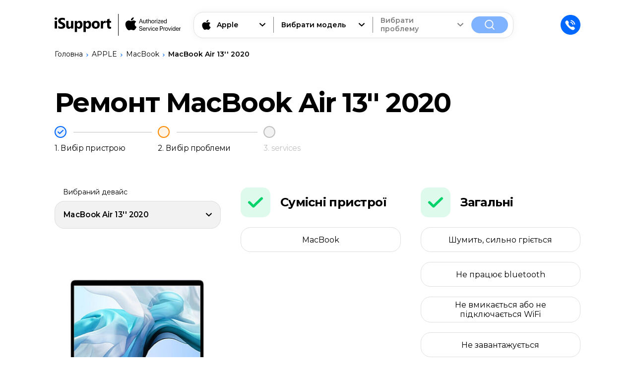

--- FILE ---
content_type: text/html; charset=utf-8
request_url: https://isupport.ua/apple/macbook/macbook-air-13-2020
body_size: 35564
content:
<!doctype html>
<html data-n-head-ssr lang="uk" data-n-head="%7B%22lang%22:%7B%22ssr%22:%22uk%22%7D%7D">
  <head >
    <title>MacBook Air 13&#x27;&#x27; 2020</title><meta data-n-head="ssr" charset="utf-8"><meta data-n-head="ssr" name="viewport" content="width=device-width, initial-scale=1"><meta data-n-head="ssr" data-hid="description" name="description" content="MacBook Air 13&#x27;&#x27; 2020"><link data-n-head="ssr" rel="preconnect" href="https://fonts.googleapis.com"><link data-n-head="ssr" rel="preconnect" href="https://fonts.gstatic.com" crossorigin="true"><link data-n-head="ssr" rel="stylesheet" href="https://fonts.googleapis.com/css2?family=Montserrat:wght@400;600;700&amp;display=swap"><link data-n-head="ssr" rel="icon" href="/favicon.svg"><script data-n-head="ssr" async>/* Google Analytics */
            setTimeout(() => {(function(w,d,s,l,i){w[l]=w[l]||[];w[l].push({'gtm.start':
            new Date().getTime(),event:'gtm.js'});var f=d.getElementsByTagName(s)[0],
            j=d.createElement(s),dl=l!='dataLayer'?'&l='+l:'';j.async=true;j.src=
            'https://www.googletagmanager.com/gtm.js?id='+i+dl;f.parentNode.insertBefore(j,f);
            })(window,document,'script','dataLayer','GTM-5TP9729');}, 6000)</script><link rel="preload" href="/_nuxt/b27452d.modern.js" as="script"><link rel="preload" href="/_nuxt/923351c.modern.js" as="script"><link rel="preload" href="/_nuxt/1927695.modern.js" as="script"><link rel="preload" href="/_nuxt/f381779.modern.js" as="script"><link rel="preload" href="/_nuxt/129590f.modern.js" as="script"><link rel="preload" href="/_nuxt/0ba7135.modern.js" as="script"><style data-vue-ssr-id="27366e46:0 46f423b4:0 873fe802:0 cf59c634:0 d077ca94:0 6c4be507:0 e01c54f4:0 0402b777:0 addecbd8:0 641e1147:0 7c5ed2fa:0 9102fa72:0 4c633f63:0 416db9e1:0 403c9b46:0 670843e2:0 7af3c5ac:0 1be65346:0 0db6bfdd:0 914c413a:0 20ddd749:0">*,:after,:before{margin:0;padding:0;box-sizing:border-box}table{border-collapse:collapse;border-spacing:0}abbr,fieldset,img{border:0}address,caption,cite,code,dfn,em,strong,th,var{font-style:normal;font-weight:400}ul li{list-style:none}caption,th{text-align:left}h1,h2,h3,h4,h5,h6{font-size:inherit}sup{vertical-align:text-top}sub{vertical-align:text-bottom}legend{color:#000}article,aside,details,figcaption,figure,footer,header,hgroup,main,menu,nav,section{display:block}@keyframes Rotate{0%{transform:rotate(0deg)}to{transform:rotate(1turn)}}@keyframes slideInDown{0%{transform:translate3d(0,-100%,0);visibility:visible}to{transform:translateZ(0)}}@keyframes slideOutUp{0%{transform:translateZ(0)}to{visibility:hidden;transform:translate3d(0,-100%,0)}}.animate_topbottom-enter-active,.animate_topbottom-leave-active{height:auto!important}.animate_topbottom-enter-active{animation:slideInDown .4s}.animate_topbottom-leave-active{animation:slideOutUp .4s}.animate_topbottom-leave-active .modal-bg{overflow:hidden}@keyframes hiddenShow{0%{opacity:0}to{opacity:1}}@keyframes showHidden{0%{opacity:1}to{opacity:0}}.hiddenShow-enter-active,.hiddenShow_modal-enter-active{animation:hiddenShow 1s}.hiddenShow-leave-active{animation:showHidden .5s}.hiddenShow_modal-leave-active{animation:showHidden 1s}@keyframes frameRotate{0%{transform:rotate(0deg)}to{transform:rotate(1turn)}}@keyframes frame_fromLeft{0%{opacity:0;transform:translateX(-50px)}to{opacity:1}}@keyframes frame_fromRight{0%{opacity:0;transform:translateX(50px)}to{opacity:1}}.fromLeft-enter-active{animation:frame_fromLeft 1s}.fromRight-enter-active{animation:frame_fromRight .5s}@keyframes frame_fromTop{0%{opacity:0;transform:translateY(-55px)}to{opacity:1}}@keyframes frame_toTop{0%{opacity:1}to{opacity:0;transform:translateY(-55px)}}.fromTop-enter-active{animation:frame_fromTop .3s}.fromTop-leave-active{animation:frame_toTop .3s}@keyframes mobSlide_fromLeft{0%{transform:translateX(-100vw)}}@keyframes mobSlide_toLeft{to{transform:translateX(-100vw)}}.fromLeft_slide-enter-active{animation:mobSlide_fromLeft .5s}.fromLeft_slide-leave-active{animation:mobSlide_toLeft .5s}@keyframes mobSlide_fromRight{0%{transform:translateX(100vw)}}@keyframes mobSlide_toRight{to{transform:translateX(100vw)}}.fromRight_slide-enter-active{animation:mobSlide_fromRight .5s}.fromRight_slide-leave-active{animation:mobSlide_toRight .5s}html{background-color:#fff;font-family:"Montserrat",sans-serif;font-weight:400;color:#000;font-size:16px;line-height:120%}a{color:inherit;text-decoration:none;transition:.3s}img{-o-object-fit:cover;object-fit:cover}img,picture{max-width:100%;display:block}img,picture,svg{width:100%;height:100%}svg{fill:inherit}button{position:relative;display:flex;justify-content:center;align-items:center;border:none;outline:none;padding:15px 30px;vertical-align:text-top;color:inherit;background:transparent;font-family:inherit;font-size:18px;font-weight:600;border-radius:20px;transition:.4s ease-in-out}@media(min-width:1001px){button{cursor:pointer}}@media(max-width:1000px){button{width:100%;padding:13px 25px;font-size:16px}}button:disabled{background:#80b3ff;cursor:default}button svg{position:absolute;margin:auto;width:17px;height:17px}hr{margin:20px 0;height:1px;background-color:#dfdfdf;border:none}input,select,textarea{font-family:inherit;font-size:inherit!important;caret-color:#0068ff}@media(min-width:1001px){input,label,select,textarea{cursor:pointer}}.logo--brand,h1,h2,h3,h4,h5,h6,p{word-wrap:break-word;word-wrap:anywhere}p{margin:20px 0;line-height:125%}@media(max-width:700px){p{margin:16px 0}}h1,h2,h3,h4,h5,h6{font-weight:700;line-height:100%;letter-spacing:-.03em}h1{font-size:54px}@media(max-width:1000px){h1{font-size:32px}}h2{font-size:54px}@media(max-width:850px),(max-width:1399px)and (min-width:1001px){h2{font-size:32px}}h3{font-size:32px}@media(max-width:700px){h3{font-size:29px}}@media(max-width:500px){h3{font-size:25px}}h5{font-size:20px}h6{font-size:24px}
.container{width:82.8125%;margin:auto}@media(max-width:1150px){.container{width:956px}}@media(max-width:1000px){.container{width:91%}}@media(max-width:700px){.container{width:92%}}.container_maxi{max-width:1920px;margin:auto}@media(max-width:1920px){.container_maxi{width:100vw}}@media(min-width:1001px){.container_slim-desk{width:860px;margin:auto}}.txt{transform:scaleX(.94);transform-origin:left}@media(max-width:1000px){.none-m-screen{display:none}}@media(min-width:1001px){.none-more-m-screen{display:none}}@media(max-width:700px){.none-s-screen{display:none}}@media(min-width:701px){.none-more-s-screen{display:none}}.modal_reapeting .wrap{position:relative;margin:auto 0;border-radius:30px;overflow:hidden;width:700px;max-width:700px;background:#fff}@media(max-width:1000px){.modal_reapeting .wrap{width:91%}}@media(max-width:700px){.modal_reapeting .wrap{width:92%}}@media(max-width:500px){.modal_reapeting .wrap{display:flex;flex-direction:column;justify-content:center;width:100vw;min-height:100vh;border-radius:0;border-radius:initial;text-align:center}}.modal_reapeting .wrap form{padding:60px;border-radius:inherit}@media(max-width:500px){.modal_reapeting .wrap form{padding:30px 15px}}.modal_reapeting .wrap form h3{color:grey}.modal_reapeting .wrap form p{margin:20px 0 40px;font-weight:600}.modal_reapeting .wrap .x_reapeting__custom{top:18px;right:18px}@media(max-width:500px){.modal_reapeting .wrap .x_reapeting__custom{top:14px}}.x_reapeting{position:absolute;display:flex;justify-content:center;align-items:center;width:30px;height:30px;transition:.3s}@media(min-width:1001px){.x_reapeting{cursor:pointer}.x_reapeting:hover{fill:#ff2822}}.x_reapeting>*{width:11px;height:11px}.loader_reapeting{position:relative;display:flex;justify-content:center;align-items:center;width:100px;height:100px;font-weight:600;color:#0068ff}.loader_reapeting:after{content:url(/_nuxt/img/isupport.8147e14.svg);width:50%;height:18%}.loader_reapeting:after,.loader_reapeting i{position:absolute;top:0;left:0;bottom:0;right:0;margin:auto}.loader_reapeting i{width:100%;height:100%;animation:Rotate .7s linear infinite}.loader_reapeting i:last-child{width:85%;height:85%;animation:Rotate .5s linear infinite}.loader_reapeting i:last-child:after{border-color:rgba(0,72,255,.7)}.loader_reapeting i:after{content:"";position:absolute;top:0;left:0;width:100%;height:50%;border:15px solid rgba(0,0,139,.8);border-radius:50px 50px 0 0;border-bottom:0}.button_blue,.button_green{max-height:inherit;color:#fff;background-color:#0068ff;fill:#fff}@media(min-width:1001px){.button_blue:enabled:hover,.button_green:enabled:hover{background:#5ab450}.button_blue:enabled:active,.button_green:enabled:active{top:2px;left:0;background:#4d9944}}.button_blue:disabled,.button_green:disabled{background:#80b3ff}.button_blue svg,.button_green svg{position:static;width:23.5px;height:23.5px;margin:0 11px 0 0;fill:inherit}.button_green{background-color:#5ab450}@media(min-width:1001px){.button_green:enabled:hover{background:#4d9944}}.button_slider{display:flex;justify-content:center;align-items:center;width:60px;height:60px;background:hsla(0,0%,100%,.4);-webkit-backdrop-filter:blur(12px);backdrop-filter:blur(12px);border-radius:0 0 20px 20px;transform:rotate(90deg);fill:#000}@media(min-width:1001px){.button_slider:hover{fill:#696969}}@media(max-width:700px){.button_slider{display:none}}.button_slider:disabled{fill:grey}.button_slider:enabled:active{fill:#f2f2f2}.button_slider:last-child{transform:rotate(-90deg)}.swip-tabs.swiper-container{height:100%}.swip-tabs.swiper-container .swiper-slide{width:auto}.swip-tabs.swiper-container .swiper-slide .tab{position:relative;height:100%;white-space:nowrap;color:grey;font-weight:600}@media(min-width:1001px){.swip-tabs.swiper-container .swiper-slide .tab{transition:color .5s}.swip-tabs.swiper-container .swiper-slide .tab:hover{color:#0068ff}}.swip-tabs.swiper-container .swiper-slide .tab.tab_active{color:#000}@media(min-width:1001px){.swip-tabs.swiper-container .swiper-slide .tab.tab_active{cursor:default}}.swip-tabs.swiper-container .swiper-slide .tab.tab_active:after{height:3px}.swip-tabs.swiper-container .swiper-slide .tab:after{content:"";position:absolute;left:0;bottom:1px;width:100%;height:0;background:#0068ff;transition:height .3s}.swip-tabs.swiper-container .swiper-slide .tab:before{content:"";position:absolute;left:0;bottom:0;width:calc(100% + 20px);height:1px;background:silver}.swip-tabs.swiper-container .swiper-slide:last-child .tab{margin-right:16px}.swip-tabs.swiper-container .swiper-slide:last-child .tab:before{width:100%}@media(min-width:1001px){.scroll_reapeting{scrollbar-color:grey #fff;scrollbar-width:thin}.scroll_reapeting::-webkit-scrollbar{width:8px;background-color:#fff;border-radius:4px}.scroll_reapeting::-webkit-scrollbar:hover{background-color:#f2f2f2}.scroll_reapeting::-webkit-scrollbar-thumb{background-color:grey;border-radius:4px}.scroll_reapeting::-webkit-scrollbar-thumb:hover{background-color:#696969}}.tabs_big__reapeting{position:relative}.tabs_big__reapeting:before{content:"";position:absolute;bottom:0;left:0;width:100%;height:1px;background:silver}@media(min-width:1001px){.tabs_big__reapeting:before{content:none}}.tabs_big__reapeting .tabs{width:calc(960px + 50%);margin-bottom:40px}@media(max-width:1920px){.tabs_big__reapeting .tabs{width:calc(50vw + 50%)}}@media(max-width:1399px){.tabs_big__reapeting .tabs{margin-bottom:32px}}@media(max-width:1000px){.tabs_big__reapeting .tabs{height:30px}}@media(max-width:700px){.tabs_big__reapeting .tabs{margin-bottom:25px}}.tabs_big__reapeting .tabs .swip-tabs.swiper-container .swiper-slide .tab{display:block}@media(min-width:1001px){.tabs_big__reapeting .tabs .swip-tabs.swiper-container .swiper-slide{height:35px}.tabs_big__reapeting .tabs .swip-tabs.swiper-container .swiper-slide .tab{line-height:35px;font-size:20px;font-weight:400;color:#696969}.tabs_big__reapeting .tabs .swip-tabs.swiper-container .swiper-slide .tab:hover{color:#0068ff}.tabs_big__reapeting .tabs .swip-tabs.swiper-container .swiper-slide .tab.tab_active{padding:0 30px;border-radius:20px;color:#fff;background:#0068ff}.tabs_big__reapeting .tabs .swip-tabs.swiper-container .swiper-slide .tab:after,.tabs_big__reapeting .tabs .swip-tabs.swiper-container .swiper-slide .tab:before{content:none}}.tabs_big__reapeting .tabs .swip-tabs.swiper-container .swiper-slide:last-child{margin-right:165px}@media(max-width:1920px){.tabs_big__reapeting .tabs .swip-tabs.swiper-container .swiper-slide:last-child{margin-right:8.59375vw}}@media(max-width:1150px){.tabs_big__reapeting .tabs .swip-tabs.swiper-container .swiper-slide:last-child{margin-right:calc(50vw - 478px)}}@media(max-width:1000px){.tabs_big__reapeting .tabs .swip-tabs.swiper-container .swiper-slide:last-child{margin-right:4.5vw}}@media(max-width:700px){.tabs_big__reapeting .tabs .swip-tabs.swiper-container .swiper-slide:last-child{margin-right:4vw}}.tabs_big__reapeting .tabs .swip-tabs.swiper-container .swiper-slide:last-child .tab{margin-right:0}.h--steps__repeating{display:flex;justify-content:space-between;flex-wrap:wrap}.h--steps__repeating .h{width:570px;margin:0 20px 20px 0;font-size:54px}.h--steps__repeating .h b{text-transform:lowercase;font-size:.9em}@media(max-width:1399px){.h--steps__repeating .h{width:100%;margin:0}}@media(max-width:1000px){.h--steps__repeating .h{font-size:32px}}.selects-img--problems__repeating{display:flex;justify-content:space-between;margin-top:70px}@media(max-width:1000px){.selects-img--problems__repeating{flex-wrap:wrap;margin-top:32px}}.selects-img--problems__repeating .left-part_as__selects--img{padding:0 40px 0 0}@media(min-width:1001px){.selects-img--problems__repeating .left-part_as__selects--img{min-width:375px}}@media(max-width:1000px){.selects-img--problems__repeating .left-part_as__selects--img{width:100%;padding:0 0 20px}}.selects-img--problems__repeating .left-part_as__selects--img .selects--img .img_wrap{position:relative;max-width:375px;margin:30px auto}.selects-img--problems__repeating .left-part_as__selects--img .selects--img .img_wrap:after{content:"";display:block;padding-top:100%}.selects-img--problems__repeating .left-part_as__selects--img .selects--img .img_wrap img{position:absolute;top:0;left:0;-o-object-fit:contain;object-fit:contain}.selects-img--problems__repeating .problems,.selects-img--problems__repeating .solution-theProblem{width:70%}@media(max-width:1000px){.selects-img--problems__repeating .problems,.selects-img--problems__repeating .solution-theProblem{width:100%}}
@font-face{font-family:"swiper-icons";src:url("data:application/font-woff;charset=utf-8;base64, [base64]//wADZ2x5ZgAAAywAAADMAAAD2MHtryVoZWFkAAABbAAAADAAAAA2E2+eoWhoZWEAAAGcAAAAHwAAACQC9gDzaG10eAAAAigAAAAZAAAArgJkABFsb2NhAAAC0AAAAFoAAABaFQAUGG1heHAAAAG8AAAAHwAAACAAcABAbmFtZQAAA/gAAAE5AAACXvFdBwlwb3N0AAAFNAAAAGIAAACE5s74hXjaY2BkYGAAYpf5Hu/j+W2+MnAzMYDAzaX6QjD6/4//Bxj5GA8AuRwMYGkAPywL13jaY2BkYGA88P8Agx4j+/8fQDYfA1AEBWgDAIB2BOoAeNpjYGRgYNBh4GdgYgABEMnIABJzYNADCQAACWgAsQB42mNgYfzCOIGBlYGB0YcxjYGBwR1Kf2WQZGhhYGBiYGVmgAFGBiQQkOaawtDAoMBQxXjg/wEGPcYDDA4wNUA2CCgwsAAAO4EL6gAAeNpj2M0gyAACqxgGNWBkZ2D4/wMA+xkDdgAAAHjaY2BgYGaAYBkGRgYQiAHyGMF8FgYHIM3DwMHABGQrMOgyWDLEM1T9/w8UBfEMgLzE////P/5//f/V/xv+r4eaAAeMbAxwIUYmIMHEgKYAYjUcsDAwsLKxc3BycfPw8jEQA/[base64]/uznmfPFBNODM2K7MTQ45YEAZqGP81AmGGcF3iPqOop0r1SPTaTbVkfUe4HXj97wYE+yNwWYxwWu4v1ugWHgo3S1XdZEVqWM7ET0cfnLGxWfkgR42o2PvWrDMBSFj/IHLaF0zKjRgdiVMwScNRAoWUoH78Y2icB/yIY09An6AH2Bdu/UB+yxopYshQiEvnvu0dURgDt8QeC8PDw7Fpji3fEA4z/PEJ6YOB5hKh4dj3EvXhxPqH/SKUY3rJ7srZ4FZnh1PMAtPhwP6fl2PMJMPDgeQ4rY8YT6Gzao0eAEA409DuggmTnFnOcSCiEiLMgxCiTI6Cq5DZUd3Qmp10vO0LaLTd2cjN4fOumlc7lUYbSQcZFkutRG7g6JKZKy0RmdLY680CDnEJ+UMkpFFe1RN7nxdVpXrC4aTtnaurOnYercZg2YVmLN/d/gczfEimrE/fs/bOuq29Zmn8tloORaXgZgGa78yO9/cnXm2BpaGvq25Dv9S4E9+5SIc9PqupJKhYFSSl47+Qcr1mYNAAAAeNptw0cKwkAAAMDZJA8Q7OUJvkLsPfZ6zFVERPy8qHh2YER+3i/BP83vIBLLySsoKimrqKqpa2hp6+jq6RsYGhmbmJqZSy0sraxtbO3sHRydnEMU4uR6yx7JJXveP7WrDycAAAAAAAH//wACeNpjYGRgYOABYhkgZgJCZgZNBkYGLQZtIJsFLMYAAAw3ALgAeNolizEKgDAQBCchRbC2sFER0YD6qVQiBCv/H9ezGI6Z5XBAw8CBK/m5iQQVauVbXLnOrMZv2oLdKFa8Pjuru2hJzGabmOSLzNMzvutpB3N42mNgZGBg4GKQYzBhYMxJLMlj4GBgAYow/P/PAJJhLM6sSoWKfWCAAwDAjgbRAAB42mNgYGBkAIIbCZo5IPrmUn0hGA0AO8EFTQAA") format("woff");font-weight:400;font-style:normal}:root{--swiper-theme-color:#007aff}.swiper-container{margin-left:auto;margin-right:auto;position:relative;overflow:hidden;list-style:none;padding:0;z-index:1}.swiper-container-vertical>.swiper-wrapper{flex-direction:column}.swiper-wrapper{position:relative;width:100%;height:100%;z-index:1;display:flex;transition-property:transform;box-sizing:content-box}.swiper-container-android .swiper-slide,.swiper-wrapper{transform:translateZ(0)}.swiper-container-multirow>.swiper-wrapper{flex-wrap:wrap}.swiper-container-multirow-column>.swiper-wrapper{flex-wrap:wrap;flex-direction:column}.swiper-container-free-mode>.swiper-wrapper{transition-timing-function:ease-out;margin:0 auto}.swiper-container-pointer-events{touch-action:pan-y}.swiper-container-pointer-events.swiper-container-vertical{touch-action:pan-x}.swiper-slide{flex-shrink:0;width:100%;height:100%;position:relative;transition-property:transform}.swiper-slide-invisible-blank{visibility:hidden}.swiper-container-autoheight,.swiper-container-autoheight .swiper-slide{height:auto}.swiper-container-autoheight .swiper-wrapper{align-items:flex-start;transition-property:transform,height}.swiper-container-3d{perspective:1200px}.swiper-container-3d .swiper-cube-shadow,.swiper-container-3d .swiper-slide,.swiper-container-3d .swiper-slide-shadow-bottom,.swiper-container-3d .swiper-slide-shadow-left,.swiper-container-3d .swiper-slide-shadow-right,.swiper-container-3d .swiper-slide-shadow-top,.swiper-container-3d .swiper-wrapper{transform-style:preserve-3d}.swiper-container-3d .swiper-slide-shadow-bottom,.swiper-container-3d .swiper-slide-shadow-left,.swiper-container-3d .swiper-slide-shadow-right,.swiper-container-3d .swiper-slide-shadow-top{position:absolute;left:0;top:0;width:100%;height:100%;pointer-events:none;z-index:10}.swiper-container-3d .swiper-slide-shadow-left{background-image:linear-gradient(270deg,rgba(0,0,0,.5),transparent)}.swiper-container-3d .swiper-slide-shadow-right{background-image:linear-gradient(90deg,rgba(0,0,0,.5),transparent)}.swiper-container-3d .swiper-slide-shadow-top{background-image:linear-gradient(0deg,rgba(0,0,0,.5),transparent)}.swiper-container-3d .swiper-slide-shadow-bottom{background-image:linear-gradient(180deg,rgba(0,0,0,.5),transparent)}.swiper-container-css-mode>.swiper-wrapper{overflow:auto;scrollbar-width:none;-ms-overflow-style:none}.swiper-container-css-mode>.swiper-wrapper::-webkit-scrollbar{display:none}.swiper-container-css-mode>.swiper-wrapper>.swiper-slide{scroll-snap-align:start start}.swiper-container-horizontal.swiper-container-css-mode>.swiper-wrapper{scroll-snap-type:x mandatory}.swiper-container-vertical.swiper-container-css-mode>.swiper-wrapper{scroll-snap-type:y mandatory}
.tooltip{display:block;z-index:10000}.tooltip .tooltip-inner{background:#000;color:#fff;border-radius:16px;padding:5px 10px 4px}.tooltip.popover .popover-inner{background:#fff;color:#000;padding:17px 20px;border-radius:16px;box-shadow:0 0 30px rgba(0,0,0,.2)}.tooltip.popover .popover-arrow{border-color:#fff}.tooltip[aria-hidden=true]{visibility:hidden;opacity:0;transition:opacity .4s,visibility .4s}.tooltip[aria-hidden=false]{visibility:visible;opacity:1;transition:opacity .4s}.tooltip .tooltip-arrow{width:0;height:0;border-style:solid;position:absolute;margin:5px;border-color:#000;z-index:1}.tooltip[x-placement^=top] .tooltip-arrow{border-width:5px 5px 0;border-left-color:transparent!important;border-right-color:transparent!important;border-bottom-color:transparent!important;bottom:-5px;left:calc(50% - 5px);margin-top:0;margin-bottom:0}.tooltip[x-placement^=bottom] .tooltip-arrow{border-width:0 5px 5px;border-left-color:transparent!important;border-right-color:transparent!important;border-top-color:transparent!important;top:-5px;left:calc(50% - 5px);margin-top:0;margin-bottom:0}.tooltip[x-placement^=right]{margin-left:5px}.tooltip[x-placement^=right] .tooltip-arrow{border-width:5px 5px 5px 0;border-left-color:transparent!important;border-top-color:transparent!important;border-bottom-color:transparent!important;left:-5px;top:calc(50% - 5px);margin-left:0;margin-right:0}.tooltip[x-placement^=left]{margin-right:5px}.tooltip[x-placement^=left] .tooltip-arrow{border-width:5px 0 5px 5px;border-top-color:transparent!important;border-right-color:transparent!important;border-bottom-color:transparent!important;right:-5px;top:calc(50% - 5px);margin-left:0;margin-right:0}
.nuxt-progress{position:fixed;top:0;left:0;right:0;height:2px;width:0;opacity:1;transition:width .1s,opacity .4s;background-color:#80b3ff;z-index:999999}.nuxt-progress.nuxt-progress-notransition{transition:none}.nuxt-progress-failed{background-color:red}
body.no-scroll-body{overflow-y:hidden}body{overflow-x:hidden}.i-support{position:relative;z-index:0;display:flex;flex-direction:column;max-width:1920px;min-height:100vh;margin:0 auto;background-color:#fff}.i-support .modal{position:fixed;top:0;left:0;z-index:100;width:100vw;height:100vh;overflow-y:scroll;background:rgba(0,0,0,.2);display:flex;justify-content:center;align-items:center;padding:20px 0}@media(max-width:500px){.i-support .modal{padding:0}}
.navbar_top{position:sticky;top:0;left:0;z-index:10;height:100px}@media(max-width:1000px){.navbar_top{height:0;overflow:hidden}}.navbar_top .navbar{position:absolute;top:0;left:0;width:100%;height:inherit;transition:height .4s ease-in-out}.navbar_top .navbar.navbar_show-menu{height:64px}.navbar_top .navbar.navbar_show-menu .container_custom .logos--selects-or-nav button{padding:12px 23px}.navbar_top .navbar .navbar_bg{position:absolute;top:0;left:0;z-index:-1;width:100%;height:inherit;background:transparent;transition:background 1s ease-in-out}.navbar_top .navbar .navbar_bg.navbar_bg__show{background:hsla(0,0%,100%,.9);-webkit-backdrop-filter:blur(6px);backdrop-filter:blur(6px)}.navbar_top .navbar .container_custom{position:relative;height:inherit}.navbar_top .navbar .container_custom .logos--selects-or-nav{position:relative;height:inherit;display:flex;justify-content:space-between;align-items:center;margin-right:250px}@media(max-width:1399px){.navbar_top .navbar .container_custom .logos--selects-or-nav{margin-right:135px}}.navbar_top .navbar .container_custom .logos--selects-or-nav .selects_wrap{flex-grow:1;width:50%;min-width:555px;height:53px;margin-left:25px;display:flex;justify-content:center}@media(max-width:1000px){.navbar_top .navbar .container_custom .logos--selects-or-nav .selects_wrap{display:none}}.navbar_top .navbar .container_custom .logos--selects-or-nav .selects_wrap .selects_custom{display:flex;justify-content:space-between;align-items:center;width:800px;min-width:inherit;height:inherit;box-shadow:0 0 15px rgba(0,0,0,.05);border-radius:20px;border:1px solid #dfdfdf}.navbar_top .navbar .container_custom .logos--selects-or-nav .selects_wrap .selects_custom .select_brand{flex-basis:0;min-width:160px}.navbar_top .navbar .container_custom .logos--selects-or-nav .selects_wrap .selects_custom i{display:block}.navbar_top .navbar .container_custom .logos--selects-or-nav .selects_wrap .selects_custom button{margin:0 10px 0 0;padding:7px 27px}.navbar_top .navbar .container_custom .logos--selects-or-nav .selects_wrap .selects_custom button.button_blue__custom .txt{display:none}.navbar_top .navbar .container_custom .logos--selects-or-nav .selects_wrap .selects_custom button.button_blue__custom svg{width:20px;height:20px;margin:0}.navbar_top .navbar .container_custom .logos--selects-or-nav .nav--loupe-phone{position:absolute;right:0;top:50%;transform:translateY(-50%);display:flex;justify-content:space-between;align-items:center;width:calc(100% - 140px);height:inherit}.navbar_top .navbar .container_custom .logos--selects-or-nav .nav--loupe-phone .nav{height:calc(100% - 1px);width:calc(100% - 120px)}.navbar_top .navbar .container_custom .logos--selects-or-nav .nav--loupe-phone .nav>ul{display:flex;justify-content:space-between;align-items:center;height:inherit}.navbar_top .navbar .container_custom .logos--selects-or-nav .nav--loupe-phone .nav>ul>li{display:flex;justify-content:center;height:inherit;margin:0 2%;font-weight:600;font-size:20px;transition:.03s}.navbar_top .navbar .container_custom .logos--selects-or-nav .nav--loupe-phone .nav>ul>li:hover{transform:scale(1.03)}@media(max-width:1399px){.navbar_top .navbar .container_custom .logos--selects-or-nav .nav--loupe-phone .nav>ul>li{flex-basis:0;font-size:17px}}.navbar_top .navbar .container_custom .logos--selects-or-nav .nav--loupe-phone .nav>ul>li a{display:flex;justify-content:center;align-items:center;height:100%;text-align:center}.navbar_top .navbar .container_custom .logos--selects-or-nav .nav--loupe-phone .nav>ul>li a.nuxt-link-active{border-bottom:1px dashed #0068ff}.navbar_top .navbar .container_custom .logos--selects-or-nav .nav--loupe-phone .nav>ul>li a.nuxt-link-exact-active{border-bottom:2px solid #0068ff}.navbar_top .navbar .container_custom>.phone--in-or-cabinet{position:absolute;top:50%;right:0;transform:translateY(-50%);margin-left:15px;display:flex;justify-content:space-between;align-items:center;grid-gap:25px;gap:25px;width:220px;max-height:55px}@media(max-width:1399px){.navbar_top .navbar .container_custom>.phone--in-or-cabinet{width:90px;flex-direction:row-reverse}}.navbar_top .navbar .container_custom>.phone--in-or-cabinet .svg-icon{width:50px;min-width:50px;height:50px;fill:#0068ff;cursor:pointer}@media(max-width:1399px){.navbar_top .navbar .container_custom>.phone--in-or-cabinet .svg-icon{width:40px;min-width:40px;height:40px}}.navbar_top .navbar .container_custom>.phone--in-or-cabinet .login_before{display:flex;align-items:center;max-height:inherit}@media(max-width:1399px){.navbar_top .navbar .container_custom>.phone--in-or-cabinet .login_before .button{display:none}}@media(min-width:1400px){.navbar_top .navbar .container_custom>.phone--in-or-cabinet .login_before .icon_login{display:none}}
.logo-group_menu{display:flex;justify-content:space-between;align-items:center;min-width:255px;width:255px;height:44px}@media(min-width:1001px){.logo-group_menu{transition:.03s ease-in-out}.logo-group_menu:hover{transform:scale(1.03)}}.logo-group_menu.logos_lower-point{min-width:0;width:auto}.logo-group_menu .logo{width:114px;height:32px}.logo-group_menu .logo img{-o-object-fit:contain;object-fit:contain}.logo-group_menu i{width:1px;height:inherit;margin:0 12px 0 14px;background-color:#000;transition:.4s}.logo-group_menu i.hidden{height:0}.logo-group_menu .icon--txt{display:flex;justify-content:space-between;align-items:center;width:114px;height:inherit}.logo-group_menu .icon--txt>:first-child{min-width:26px;width:26px;height:inherit;position:relative;top:-2px}.logo-group_menu .icon--txt>:last-child{margin-left:3px;flex-grow:1}
.selects_tmpl{background-color:#fff}.selects_tmpl .layer_reset{position:fixed;top:0;left:0;z-index:-2;width:100vw;height:100vh;background:rgba(0,0,0,.15)}@media(max-width:1000px){.selects_tmpl .layer_reset{z-index:2}}.selects_tmpl .select,.selects_tmpl .select .select_place{position:relative;width:100%;height:inherit}.selects_tmpl .select .select_place{display:flex;justify-content:space-between;align-items:center;padding:0 16px;font-weight:600;cursor:default;color:grey;fill:grey;border-radius:20px}@media(max-width:1000px){.selects_tmpl .select .select_place{z-index:3}}.selects_tmpl .select .select_place__active{color:#000;fill:#000}@media(min-width:1001px){.selects_tmpl .select .select_place__active{cursor:pointer}}.selects_tmpl .select .select_place__open{color:#0068ff;fill:#0068ff}.selects_tmpl .select .select_place .logo--brand{position:absolute;left:15px;top:50%;transform:translateY(-50%);display:flex;align-items:center;width:calc(100% - 50px)}.selects_tmpl .select .select_place .logo--brand .logo{width:20px;min-width:20px;height:20px;margin-right:11px}.selects_tmpl .select .select_place .label{min-width:90px}.selects_tmpl .select .select_place .brand,.selects_tmpl .select .select_place .label{max-height:42px;overflow:hidden;display:-webkit-box;-webkit-box-orient:vertical;-webkit-line-clamp:2}@media(min-width:1001px)and (max-width:1600px){.selects_tmpl .select .select_place .brand,.selects_tmpl .select .select_place .label{max-height:52px;font-size:15px;-webkit-line-clamp:3}}@media(min-width:1001px)and (max-width:1399px){.selects_tmpl .select .select_place .brand,.selects_tmpl .select .select_place .label{max-height:48px;font-size:14px}}.selects_tmpl .select .select_place .arrow{display:flex;justify-content:center;align-items:center;width:12px;min-width:12px;height:12px;margin-left:20px;transition:.4s ease-in-out}.selects_tmpl .select .select_place .arrow_top{transform:rotate(-180deg)}.selects_tmpl .select .pop-up{position:absolute;top:111%;left:0;z-index:-1;display:flex;flex-direction:column;align-items:flex-start;border-radius:20px;background:#fff;box-shadow:0 0 15px rgba(0,0,0,.05);cursor:default}@media(max-width:1000px){.selects_tmpl .select .pop-up{z-index:5}}.selects_tmpl .select .pop-up_brand{padding:3px 16px}.selects_tmpl .select .pop-up_brand>*{display:flex;align-items:center;width:100%;margin:13px 0}@media(min-width:1001px){.selects_tmpl .select .pop-up_brand>*{cursor:pointer;transition:.3s}.selects_tmpl .select .pop-up_brand>:hover{color:#5ab450;fill:#5ab450}}.selects_tmpl .select .pop-up_brand>.order_1{order:-1}.selects_tmpl .select .pop-up_brand>* .svg-icon{width:20px;height:20px;margin-right:11px}.selects_tmpl .select .pop-up_brand>* span{white-space:nowrap}.selects_tmpl .select .pop-up_device{width:640px;height:413px;background:#fff}@media(max-width:1399px){.selects_tmpl .select .pop-up_device{left:50%;margin-left:-298px}}.selects_tmpl .select .pop-up_device .firstLine_m-screen{display:flex;justify-content:space-between;align-items:center;width:100%;height:60px;padding:0 16px}@media(min-width:1001px){.selects_tmpl .select .pop-up_device .firstLine_m-screen{display:none}}.selects_tmpl .select .pop-up_device .firstLine_m-screen .x{position:relative;width:18px;min-width:18px;height:18px}.selects_tmpl .select .pop-up_device .input_wrap{width:100%;height:20px}.selects_tmpl .select .pop-up_device .input_wrap input{display:none}.selects_tmpl .select .pop-up_device .list_wrap{width:100%;height:300px;overflow-y:auto}@media(min-width:1001px){.selects_tmpl .select .pop-up_device .list_wrap{margin-bottom:14px}}.selects_tmpl .select .pop-up_device .list_wrap__h100{height:100%;margin-top:15px}.selects_tmpl .select .pop-up_device .list_wrap p{padding:0 16px}.selects_tmpl .select .pop-up_device .list_wrap p:first-child{margin-top:0}.selects_tmpl .select .pop-up_device .list_wrap p:last-child{margin-bottom:0}@media(min-width:1001px){.selects_tmpl .select .pop-up_device .list_wrap p{cursor:pointer}.selects_tmpl .select .pop-up_device .list_wrap p:hover{color:#0068ff}}.selects_tmpl .select .pop-up_device .list_wrap h6{padding:0 16px;font-size:20px;color:#ff8c00}.selects_tmpl .select .pop-up_problems{width:400px}@media(max-width:1399px){.selects_tmpl .select .pop-up_problems{margin-left:-155px}}.selects_tmpl .select .pop-up_problems .list_wrap .group{margin-bottom:10px}.selects_tmpl i{display:none;width:1px;height:32px;background:grey}
nav.nav_main>ul>li{font-weight:600}@media(min-width:1001px){nav.nav_main>ul>li{transition:color .3s;transition-delay:.3s}nav.nav_main>ul>li:hover{color:#5ab450}nav.nav_main>ul>li:hover>a{color:inherit}}nav.nav_main>ul>li>a:hover{color:#5ab450}nav.nav_main>ul>li>a span{white-space:nowrap}nav.nav_main>ul>li>.modal_wrap{width:0;height:0;min-height:0;opacity:0;overflow:hidden;padding:0}
@media(min-width:1001px){.navbar_top__mob{height:0;overflow:hidden}}@media(max-width:1000px){.navbar_top__mob{position:sticky;top:0;z-index:10;transition:.4s ease-in-out}.navbar_top__mob .h-p{width:90%;margin:auto;text-align:center}.navbar_top__mob .h-p .h{margin-bottom:20px}.navbar_top__mob .h-p p{color:#626262}.navbar_top__mob.bg-color{background:hsla(0,0%,100%,.9);-webkit-backdrop-filter:blur(6px);backdrop-filter:blur(6px)}.navbar_top__mob .logo-group--burger--slider{display:flex;justify-content:space-between;align-items:center;width:100%;height:56px}.navbar_top__mob .logo-group--burger--slider .logo-group_custom{position:relative;z-index:2}.navbar_top__mob .logo-group--burger--slider .burger:after,.navbar_top__mob .logo-group--burger--slider .burger:before{content:"";position:absolute;height:2px;border-radius:2px;background:#000;transition:.4s ease-in-out}.navbar_top__mob .logo-group--burger--slider .burger{position:relative;z-index:2;width:28px;height:28px}.navbar_top__mob .logo-group--burger--slider .burger:after{top:8px;width:28px}.navbar_top__mob .logo-group--burger--slider .burger:before{bottom:8px;width:18px}.navbar_top__mob .logo-group--burger--slider .burger.burger_x:after{top:13px;transform:rotate(45deg)}.navbar_top__mob .logo-group--burger--slider .burger.burger_x:before{bottom:13px;width:28px;transform:rotate(-45deg)}.navbar_top__mob .logo-group--burger--slider .slider:after,.navbar_top__mob .logo-group--burger--slider .slider:before{content:"";position:fixed;top:0;width:100vw;background:inherit;z-index:1;height:65px}.navbar_top__mob .logo-group--burger--slider .slider{position:absolute;top:0;left:-140vw;width:100vw;height:calc(100vh - 1px);transition:left .4s ease-out;background:#fff;overflow-y:scroll}.navbar_top__mob .logo-group--burger--slider .slider:before{z-index:-1;height:100vh}.navbar_top__mob .logo-group--burger--slider .slider.slider_open{left:0}.navbar_top__mob .logo-group--burger--slider .slider .level{position:absolute;top:0;left:0;width:100%;min-height:100%;background:#fff;padding:70px 0}.navbar_top__mob .logo-group--burger--slider .slider .level>*>.gray-btn{width:100%;color:grey;background-color:#f2f2f2;fill:grey;font-size:16px}.navbar_top__mob .logo-group--burger--slider .slider .level .login_before{display:flex;align-items:flex-end;grid-gap:5px;gap:5px;justify-content:center;margin:5px 0 20px;font-weight:600}.navbar_top__mob .logo-group--burger--slider .slider .level .login_before .icon_login{width:40px;min-width:40px;height:40px;fill:#0068ff}.navbar_top__mob .logo-group--burger--slider .slider .level .login_before .label{color:#0068ff}.navbar_top__mob .logo-group--burger--slider .slider .level nav>ul>li{margin:30px 0;font-size:20px;line-height:120%}.navbar_top__mob .logo-group--burger--slider .slider .level nav>ul>li a{display:block}.navbar_top__mob .logo-group--burger--slider .slider .level nav>ul>li a.nuxt-link-active{border-bottom:1px dashed #0068ff}.navbar_top__mob .logo-group--burger--slider .slider .level nav>ul>li a.nuxt-link-exact-active{border-bottom:1px solid #0068ff}.navbar_top__mob .logo-group--burger--slider .slider .level .link_plus{margin:16px 0;font-size:16px;line-height:130%}.navbar_top__mob .logo-group--burger--slider .slider .level .link_plus a{color:grey}.navbar_top__mob .logo-group--burger--slider .slider .level address{display:flex;align-items:flex-end;flex-wrap:wrap;margin:20px 0;font-size:14px}.navbar_top__mob .logo-group--burger--slider .slider .level address span{line-height:100%;margin-right:30px}.navbar_top__mob .logo-group--burger--slider .slider .level address .phone-group{display:flex;align-items:center;align-items:flex-end;font-size:24px;margin-top:15px}.navbar_top__mob .logo-group--burger--slider .slider .level address .phone-group .svg-icon{width:25px;min-width:25px;height:25px;margin-right:15px}.navbar_top__mob .logo-group--burger--slider .slider .level address .phone-group b{font-weight:600}.navbar_top__mob .logo-group--burger--slider .slider .level .lang_tooltip{margin:35px 0}.navbar_top__mob .logo-group--burger--slider .slider .level_two .back{display:flex;align-items:center;margin-bottom:40px}.navbar_top__mob .logo-group--burger--slider .slider .level_two .back .svg-icon{flex-basis:12px;height:12px;margin-right:12px;transform:rotate(90deg)}.navbar_top__mob .logo-group--burger--slider .slider .level_two .selects_custom{position:relative;z-index:1;margin:30px 0}.navbar_top__mob .logo-group--burger--slider .slider .level_two .selects_custom .select_place{height:50px;margin:25px 0;padding:0 18px;background:#f2f2f2}.navbar_top__mob .logo-group--burger--slider .slider .level_two .selects_custom .pop-up_brand{width:100%;background:#fff;box-shadow:0 0 15px rgba(0,0,0,.05)}.navbar_top__mob .logo-group--burger--slider .slider .level_two .selects_custom .pop-up_brand>*{margin:15px 0}.navbar_top__mob .logo-group--burger--slider .slider .level_two .selects_custom .pop-up_device{position:fixed;top:0;z-index:10;left:0;margin:0;border-radius:0;width:100vw;height:100vh}.navbar_top__mob .logo-group--burger--slider .slider .level_two .selects_custom .pop-up_device .input_wrap{width:calc(100% - 32px);margin:auto}.navbar_top__mob .logo-group--burger--slider .slider .level_two .selects_custom .pop-up_device .list_wrap{height:calc(100vh - 173px)}.navbar_top__mob .logo-group--burger--slider .slider .level_two .selects_custom .pop-up_problems .list_wrap{height:inherit}.navbar_top__mob .logo-group--burger--slider .slider .level_two .selects_custom>button .svg-icon{display:none}}
.tooltip_lang .triger{display:flex;align-items:center;transition:.4s}@media(min-width:1001px){.tooltip_lang .triger{cursor:pointer}.tooltip_lang .triger:hover{color:#0068ff}.tooltip_lang .triger:hover .svg-icon.arrow{fill:#0068ff}}.tooltip_lang .triger.triger_open .lang-name{color:#0068ff}.tooltip_lang .triger.triger_open .arrow{transform:rotate(-180deg);fill:#0068ff}.tooltip_lang .triger .lang-name{margin:0 10px}.tooltip_lang .triger .svg-icon{max-width:30px;max-height:30px;transition:.4s}.tooltip_lang .triger .svg-icon.terra{fill:#0068ff}.tooltip_lang .triger .svg-icon.arrow{width:11px;height:11px}.tooltip_lang__popup-as-slot{display:flex;flex-direction:column;grid-gap:20px;gap:20px}.tooltip_lang__popup-as-slot .link a{cursor:default}.tooltip_lang__popup-as-slot .link a.link_active:hover{cursor:pointer;color:#0068ff}.tooltip_lang__popup-as-slot .link .svg-icon{width:12px;height:12px;margin-right:10px;fill:#0068ff}
.page-_model{position:relative}.page-_model .main{padding:80px 0}.page-_model .main .breakdowns{display:flex;flex-wrap:wrap;justify-content:space-between}.page-_model .main .breakdowns .breakdown{width:calc(50% - 20px);min-height:100px;margin-bottom:40px}@media(max-width:500px){.page-_model .main .breakdowns .breakdown{width:100%}}.page-_model .main .breakdowns .breakdown .icon--h{display:flex;align-items:center}.page-_model .main .breakdowns .breakdown .links_prblem{display:flex;justify-content:space-between;flex-wrap:wrap}.page-_model .main .breakdowns .breakdown .links_prblem .link_prblem{display:flex;justify-content:center;align-items:center;width:calc(50% - 10px);min-height:50px;margin-top:20px;padding:6px 1em;border-radius:20px;border:1px solid #dfdfdf;text-align:center;transition:.4s;word-wrap:break-word;word-wrap:anywhere}@media(min-width:1001px){.page-_model .main .breakdowns .breakdown .links_prblem .link_prblem:hover{color:#fff;background:#5ab450;border-color:#5ab450}}@media(max-width:850px),(max-width:1399px)and (min-width:1001px){.page-_model .main .breakdowns .breakdown .links_prblem .link_prblem{width:100%}}
.breadcrumbs{position:absolute;top:0;left:0;width:100%;z-index:1;font-size:14px;fill:#0068ff}.breadcrumbs .crumbs span .nuxt-link-active{text-decoration:none;color:inherit;transition:color .4s}.breadcrumbs .crumbs span .nuxt-link-active:hover{color:#0068ff}.breadcrumbs .crumbs span .nuxt-link-exact-active{font-weight:600;cursor:default}.breadcrumbs .crumbs span .nuxt-link-exact-active:hover{color:inherit}.breadcrumbs .crumbs span .svg-icon{width:6px;height:6px;margin:0 6px;fill:inherit;transform:rotate(-90deg)}.breadcrumbs .crumbs span:last-child .svg-icon{display:none}@media(max-width:1000px){.breadcrumbs .crumbs{padding-top:20px;font-size:12px}}
.steps-choose-problem{position:relative;display:flex;justify-content:space-between;width:calc(100% - 615px);min-width:500px;margin-top:20px}@media(max-width:700px){.steps-choose-problem{font-size:12px;width:100%;min-width:0}}.steps-choose-problem:after{content:"";position:absolute;top:12px;left:0;z-index:-2;width:100%;height:1px;background:silver}.steps-choose-problem .step{position:relative;display:flex;flex-direction:column;color:silver}.steps-choose-problem .step:after{content:"";position:absolute;top:-12px;left:-12px;z-index:-1;width:50px;height:50px;background:#fff}.steps-choose-problem .step:last-child:after{width:calc(100% + 12px)}.steps-choose-problem .step:last-child .txt{margin:0}.steps-choose-problem .step i{position:relative;width:24px;height:24px;margin-bottom:11px;border-radius:50%;border:2px solid silver;background:#f2f2f2;overflow:hidden}.steps-choose-problem .step i:after{content:"";position:absolute;top:0;left:0;bottom:0;right:0;margin:auto;width:inherit;height:inherit;opacity:.1}.steps-choose-problem .step i .svg-icon{display:none}.steps-choose-problem .step_active{color:#000}.steps-choose-problem .step_active i{background:transparent none repeat 0 0/auto auto padding-box border-box scroll;background:initial}.steps-choose-problem .step_active__blue i{border-color:#0068ff;fill:#0068ff}.steps-choose-problem .step_active__blue i:after{background:#0068ff}.steps-choose-problem .step_active__orange i{border-color:#ff8c00;fill:#ff8c00}.steps-choose-problem .step_active__orange i:after{background:#ff8c00}.steps-choose-problem .step_active__green i{border-color:#5ab450;fill:#5ab450}.steps-choose-problem .step_active__green i:after{background:#5ab450}.steps-choose-problem .step_checking i .svg-icon{display:block;width:12px;height:12px;position:absolute;top:0;left:0;bottom:0;right:0;margin:auto}.steps-choose-problem .step .txt{margin-right:20px}@media(max-width:700px){.steps-choose-problem .step .txt span{display:none}}
.select-bin--label{margin-bottom:25px}.select-bin--label .label{margin:0 17px .6em;font-size:14px}.select-bin--label .select--bin{position:relative;width:100%;height:56px}.select-bin--label .select--bin .bin,.select-bin--label .select--bin .select{position:absolute;top:0;left:0;width:inherit;height:inherit;border:1px solid #dfdfdf;border-radius:20px}.select-bin--label .select--bin .select{z-index:1;display:flex;justify-content:space-between;align-items:center;width:100%;height:inherit;background:#f2f2f2;transition:.3s ease-in-out;padding:0 17px}@media(min-width:1001px){.select-bin--label .select--bin .select{cursor:pointer}}.select-bin--label .select--bin .select_open{color:#0068ff;fill:#0068ff;background:#fff}.select-bin--label .select--bin .select_open .svg-icon{transform:rotate(-180deg)}.select-bin--label .select--bin .select_whenBin{width:calc(100% - 47px)}.select-bin--label .select--bin .select .txt{font-weight:600;margin-right:16px;max-height:40px;overflow:hidden;display:-webkit-box;-webkit-box-orient:vertical;-webkit-line-clamp:2}.select-bin--label .select--bin .select .svg-icon{width:12px;min-width:12px;height:12px;transition:.4s}.select-bin--label .select--bin .bin{background:#fff;fill:#696969;transition:.5s}@media(min-width:1001px){.select-bin--label .select--bin .bin:hover{cursor:pointer;fill:#fff;background:#ff8c00}}.select-bin--label .select--bin .bin .svg-icon{position:absolute;right:15px;top:50%;transform:translateY(-50%);width:20px;height:20px}.select-bin--label .select--bin .pop-up{position:absolute;top:111%;left:0;z-index:2;display:flex;flex-direction:column;align-items:flex-start;width:100%;padding:10px 0 14px;border:1px solid #dfdfdf;border-radius:20px;background:#fff;cursor:default}.select-bin--label .select--bin .pop-up .list_wrap{width:100%;height:300px;overflow-y:auto}.select-bin--label .select--bin .pop-up .list_wrap ul{padding:0 16px}.select-bin--label .select--bin .pop-up .list_wrap ul li{margin-bottom:22.2px;word-wrap:break-word;word-wrap:anywhere}.select-bin--label .select--bin .pop-up .list_wrap ul li:last-child{margin:0}.select-bin--label .select--bin .pop-up .list_wrap ul li.titleGrop{font-size:20px;font-weight:600;color:#ff8c00}.select-bin--label .select--bin .pop-up .list_wrap ul li.titleGrop ul.ul_sub{margin-top:1rem;padding:0 0 0 7px;font-size:1rem;font-weight:400;color:#000}@media(min-width:1001px){.select-bin--label .select--bin .pop-up .list_wrap ul li.titleGrop ul.ul_sub li{cursor:pointer;transition:.5s}.select-bin--label .select--bin .pop-up .list_wrap ul li.titleGrop ul.ul_sub li:hover{color:#5ab450}}@media(min-width:1001px){.select-bin--label .select--bin .pop-up .list_wrap ul li a{display:block;transition:.4s}.select-bin--label .select--bin .pop-up .list_wrap ul li a:hover{color:#5ab450}}
.icon_wrapBg{position:relative;z-index:0;display:flex;justify-content:center;align-items:center;width:60px;min-width:60px;height:60px;margin-right:20px}@media(max-width:500px){.icon_wrapBg{margin-right:16px}}.icon_wrapBg .icon_bg{position:absolute;top:0;left:0;z-index:-1;width:inherit;height:inherit;border-radius:25%;opacity:.13}.icon_wrapBg .icon,.icon_wrapBg .number{display:flex;justify-content:center;align-items:center;width:50%;height:50%;font-size:28px;font-weight:600}
.not-find-model{margin-bottom:80px}@media(max-width:700px){.not-find-model{margin-bottom:40px}}.not-find-model .img--form{display:flex;justify-content:space-between;align-items:center;min-height:100px;border-radius:30px;overflow:hidden}@media(max-width:700px){.not-find-model .img--form{flex-direction:column}}.not-find-model .img--form>*{width:calc(50% - 10px);min-height:inherit}@media(max-width:700px){.not-find-model .img--form>*{width:calc(100% - 40px);margin:0 20px}}.not-find-model .img--form .slot_wrap{width:40%;margin-left:40px;text-align:right}@media(max-width:700px){.not-find-model .img--form .slot_wrap{width:calc(100% - 40px);margin:40px 20px 0;text-align:center}}.not-find-model .img--form .slot_wrap h1{color:#0467f5;background:radial-gradient(21.45% 87.73% at 70%,at 64.35%,#b5ece1 0,rgba(109,240,252,0) 100%),radial-gradient(18.85% 65.28% at 55%,at 15.05%,#ffd544 0,rgba(231,217,183,0) 100%),radial-gradient(46.76% 291.79% at 93.3%,at 65.97%,#6f94ff 0,rgba(156,176,237,0) 100%),radial-gradient(24.47% 90.22% at 30.64%,at 66.9%,#9a5cef 0,rgba(169,173,195,0) 100%),radial-gradient(75.69% 509.73% at 4.79%,at 34.95%,#f47da6 0,rgba(236,136,177,0) 100%);background:radial-gradient(21.45% 87.73% at 70% 64.35%,#b5ece1 0,rgba(109,240,252,0) 100%),radial-gradient(18.85% 65.28% at 55% 15.05%,#ffd544 0,rgba(231,217,183,0) 100%),radial-gradient(46.76% 291.79% at 93.3% 65.97%,#6f94ff 0,rgba(156,176,237,0) 100%),radial-gradient(24.47% 90.22% at 30.64% 66.9%,#9a5cef 0,rgba(169,173,195,0) 100%),radial-gradient(75.69% 509.73% at 4.79% 34.95%,#f47da6 0,rgba(236,136,177,0) 100%);-webkit-background-clip:text;background-clip:text;-webkit-text-fill-color:transparent;font-size:130px}@media(max-width:1600px){.not-find-model .img--form .slot_wrap h1{font-size:110px}}@media(max-width:1399px){.not-find-model .img--form .slot_wrap h1{font-size:90px}}@media(max-width:1000px){.not-find-model .img--form .slot_wrap h1{font-size:74px}}@media(max-width:850px){.not-find-model .img--form .slot_wrap h1{font-size:63px}}@media(max-width:700px){.not-find-model .img--form .slot_wrap h1{font-size:90px;padding-bottom:40px}}@media(max-width:500px){.not-find-model .img--form .slot_wrap h1{font-size:63px}}.not-find-model .img--form .slot_wrap p{font-size:20px;color:#696969}.not-find-model .img--form .slot_wrap .info{display:flex;align-items:center;margin:50px 0 0 auto}.not-find-model .img--form .slot_wrap .info svg{width:18px;min-width:18px;height:18px;fill:#696969}.not-find-model .img--form .slot_wrap .info .txt{margin-left:10px;text-align:left}@media(max-width:500px){.not-find-model .img--form .slot_wrap .info .txt{font-size:14px}}@media(max-width:500px){.not-find-model .img--form .img_wrap{width:calc(100% + 40px);margin-left:-20px}}.not-find-model .img--form .img_wrap img{-o-object-fit:contain;object-fit:contain;max-width:600px;margin:auto}.not-find-model .img--form form{padding:66px 33px 66px 0}@media(max-width:1000px){.not-find-model .img--form form{padding:55px 20px 55px 0}}@media(max-width:700px){.not-find-model .img--form form{padding:55px 0}}.not-find-model .img--form form .h{font-size:54px}@media(max-width:1000px){.not-find-model .img--form form .h{font-size:32px}}.not-find-model .img--form form p{font-size:24px;color:#696969;margin-bottom:24px}@media(max-width:1000px){.not-find-model .img--form form p{font-size:16px}}@media(max-width:700px){.not-find-model .img--form form p{margin-bottom:10px}}@media(min-width:1001px){.not-find-model .img--form form .inputs{max-width:430px}}.not-find-model .img--form form .inputs>*{margin-bottom:28px}
.base-entry-field{position:relative;width:100%;min-height:53px;border-radius:20px;background:#f2f2f2;transition:.5s}.base-entry-field.focus{background:#fff}.base-entry-field input,.base-entry-field textarea{width:100%;min-height:53px;border-radius:20px;padding:0 60px 0 20px;font-weight:600;border:1px solid #f2f2f2;background:#f2f2f2;box-shadow:inset 0 0 0 3000px #f2f2f2!important;transition:.5s}.base-entry-field input::-moz-placeholder,.base-entry-field textarea::-moz-placeholder{font-weight:400;color:#696969}.base-entry-field input::placeholder,.base-entry-field textarea::placeholder{font-weight:400;color:#696969}.base-entry-field input.no-empty,.base-entry-field textarea.no-empty{border:1px solid silver;background:#fff;box-shadow:inset 0 0 0 3000px #fff!important}.base-entry-field input:focus,.base-entry-field textarea:focus{outline:0;border:1px solid #80b3ff!important;box-shadow:inset 0 0 0 30px #fff!important}.base-entry-field input{padding-top:14px}.base-entry-field textarea{padding:24px 20px 10px;min-height:127px}@media(max-width:700px){.base-entry-field textarea{min-height:300px}}.base-entry-field label{position:absolute;top:19px;left:17px;padding:0 5px;font-size:18px;color:grey;background:transparent;transition:color .2s ease-in-out,top .2s ease-in-out,font-size .2s ease-in-out}.base-entry-field .noempty-or-focus{border-radius:inherit;background:#fff}.base-entry-field .noempty-or-focus+label{color:#0068ff;background:transparent;top:4px;font-size:12px;transition:color .2s ease-in-out,top .2s ease-in-out,font-size .2s ease-in-out}
footer{margin-top:auto;width:100%;padding:50px 0;background-color:#f2f2f2}@media(max-width:1399px){footer{padding:30px 0}}footer .footer_flex{display:flex;justify-content:space-between}@media(max-width:1399px){footer .footer_flex{flex-wrap:wrap}}footer .footer_flex .logo--phone--master{width:270px;min-width:270px}@media(max-width:700px){footer .footer_flex .logo--phone--master{width:100%;margin-bottom:30px}}footer .footer_flex .logo--phone--master button{display:block;margin:20px 0}footer .footer_flex .logo--phone--master .phone-group{display:flex;align-items:center;margin:25px 0}footer .footer_flex .logo--phone--master .phone-group .svg-icon{width:20px;min-width:20px;height:20px;margin-right:15px}footer .footer_flex ul{-moz-columns:3;column-count:3;width:calc(100% - 610px);margin:0 20px 0 auto;font-weight:600;color:#696969}@media(max-width:1399px){footer .footer_flex ul{width:calc(100% - 310px);margin:0 0 0 auto}}@media(max-width:1000px){footer .footer_flex ul{-moz-columns:2;column-count:2}}@media(max-width:850px){footer .footer_flex ul{-moz-columns:1;column-count:1}}@media(max-width:700px){footer .footer_flex ul{width:100%;margin:0}}footer .footer_flex ul li{margin-bottom:25px;word-wrap:break-word;word-wrap:anywhere}footer .footer_flex .lang--social{display:flex;flex-direction:column;justify-content:space-between;align-items:flex-end;width:280px}@media(max-width:1399px){footer .footer_flex .lang--social{flex-direction:row-reverse;align-items:center;flex-wrap:wrap;width:100%;margin-top:25px}}@media(max-width:700px){footer .footer_flex .lang--social .lang_tooltip{margin:0 0 20px 20px}}footer .footer_flex .lang--social .social-buttons{display:flex;justify-content:space-between;width:100%}@media(max-width:1399px){footer .footer_flex .lang--social .social-buttons{width:300px;margin-right:40px}}@media(max-width:700px){footer .footer_flex .lang--social .social-buttons{margin:0 auto 20px}}footer .footer_flex .lang--social .social-buttons .social-button{width:40px;min-width:40px;height:40px;border-radius:50%;background:silver}
.the-coockies{position:fixed;bottom:0;left:0;z-index:100;display:flex;align-items:center;width:100%;background:#fff;box-shadow:0 0 30px rgba(0,0,0,.2);transition:.3s ease-in}.the-coockies .flex{display:flex;justify-content:space-between;grid-gap:27px;gap:27px;align-items:center;max-width:1000px;margin:20px auto}@media(max-width:700px){.the-coockies .flex{grid-gap:20px;gap:20px;flex-direction:column}}.the-coockies .flex .svg-icon{min-width:30px;width:30px;height:30px;fill:#0068ff}.the-coockies .flex .text{font-size:14px;text-align:justify;flex-grow:100}@media(max-width:1000px){.the-coockies .flex .text{line-height:100%}}.the-coockies .flex .text a{color:#0068ff;text-decoration:underline}@media(min-width:1001px){.the-coockies .flex .text a:hover{color:#5ab450}}</style>
  </head>
  <body class="body" data-n-head="%7B%22class%22:%7B%22ssr%22:%22body%22%7D%7D">
    <div data-server-rendered="true" id="__nuxt"><!----><div id="__layout"><div class="i-support"><div><div class="navbar_top"><div class="navbar"><div class="navbar_bg"></div><div class="container container_custom"><div class="logos--selects-or-nav"><div class="logos"><div><a href="/" class="logo-group_menu nuxt-link-active"><div class="logo"><img src="/_nuxt/img/isupport.8147e14.svg" alt="iSupport - authorized service center: Apple, Bang and Oufsen, Logitec, etc." title="iSupport - authorized service center: Apple, Bang and Oufsen, Logitec, etc."></div><i></i><div class="icon--txt"><svg xmlns="http://www.w3.org/2000/svg" class=" svg-icon"><use href="/_nuxt/01d964df78dd90a5fc036c29cd591754.svg#i-apple" xlink:href="/_nuxt/01d964df78dd90a5fc036c29cd591754.svg#i-apple"></use></svg><svg xmlns="http://www.w3.org/2000/svg" class=" svg-icon"><use href="/_nuxt/01d964df78dd90a5fc036c29cd591754.svg#i-authorized-service" xlink:href="/_nuxt/01d964df78dd90a5fc036c29cd591754.svg#i-authorized-service"></use></svg></div></a></div></div><div class="selects_wrap"><div class="selects_tmpl selects_custom"><!----><div name="brand" class="select select_brand"><div class="select_place select_place__active"><span><div class="logo--brand"><div class="logo"><svg xmlns="http://www.w3.org/2000/svg" class=" svg-icon"><use href="/_nuxt/01d964df78dd90a5fc036c29cd591754.svg#i-apple" xlink:href="/_nuxt/01d964df78dd90a5fc036c29cd591754.svg#i-apple"></use></svg></div><div class="brand">Apple</div></div></span><div class="arrow"><svg xmlns="http://www.w3.org/2000/svg" class=" svg-icon"><use href="/_nuxt/01d964df78dd90a5fc036c29cd591754.svg#i-arrow" xlink:href="/_nuxt/01d964df78dd90a5fc036c29cd591754.svg#i-arrow"></use></svg></div></div><div class="pop-up pop-up_brand" style="display:none;"><div class="order_1"><svg xmlns="http://www.w3.org/2000/svg" class=" svg-icon"><use href="/_nuxt/01d964df78dd90a5fc036c29cd591754.svg#i-apple" xlink:href="/_nuxt/01d964df78dd90a5fc036c29cd591754.svg#i-apple"></use></svg><span>Apple</span></div></div></div><i></i><div name="device" class="select"><div class="select_place select_place__active"><p class="label">Вибрати модель</p><div class="arrow"><svg xmlns="http://www.w3.org/2000/svg" class=" svg-icon"><use href="/_nuxt/01d964df78dd90a5fc036c29cd591754.svg#i-arrow" xlink:href="/_nuxt/01d964df78dd90a5fc036c29cd591754.svg#i-arrow"></use></svg></div></div><!----></div><i></i><div name="problem" class="select"><div class="select_place"><p class="label">Вибрати проблему</p><div class="arrow"><svg xmlns="http://www.w3.org/2000/svg" class=" svg-icon"><use href="/_nuxt/01d964df78dd90a5fc036c29cd591754.svg#i-arrow" xlink:href="/_nuxt/01d964df78dd90a5fc036c29cd591754.svg#i-arrow"></use></svg></div></div><!----></div><button type="button" disabled="disabled" class="button_blue button_blue__custom"><div class="txt">Дізнатися ціну</div><svg xmlns="http://www.w3.org/2000/svg" class=" svg-icon"><use href="/_nuxt/01d964df78dd90a5fc036c29cd591754.svg#i-loupe" xlink:href="/_nuxt/01d964df78dd90a5fc036c29cd591754.svg#i-loupe"></use></svg></button><div class="blocking-layer"></div></div></div><div class="nav--loupe-phone" style="display:none;"><nav class="nav_main nav"><ul><li style="color:#000000;"><a class="nuxt-link-active"><div class="txt">Apple</div></a><!----></li><li style="color:#000000;"><a><div class="txt">Bang &amp; Olufsen</div></a><!----></li><li style="color:#000000;"><a><div class="txt">Logitech</div></a><!----></li><li style="color:#0068FF;"><a><div class="txt">Сервіси</div></a><!----></li><li style="color:#0068FF;"><a><div class="txt">Розширена гарантія</div></a><!----></li></ul></nav></div></div><div class="phone--in-or-cabinet"><div class="login_before"><button type="button" class="button button_blue">Записатись на ремонт</button><svg xmlns="http://www.w3.org/2000/svg" class="icon_login  svg-icon"><use href="/_nuxt/01d964df78dd90a5fc036c29cd591754.svg#i-phone-button" xlink:href="/_nuxt/01d964df78dd90a5fc036c29cd591754.svg#i-phone-button"></use></svg></div></div></div></div></div><div class="navbar_top__mob"><div class="container"><div class="logo-group--burger--slider"><div class="logo-group_custom"><a href="/" class="logo-group_menu nuxt-link-active"><div class="logo"><img src="/_nuxt/img/isupport.8147e14.svg" alt="iSupport - authorized service center: Apple, Bang and Oufsen, Logitec, etc." title="iSupport - authorized service center: Apple, Bang and Oufsen, Logitec, etc."></div><i></i><div class="icon--txt"><svg xmlns="http://www.w3.org/2000/svg" class=" svg-icon"><use href="/_nuxt/01d964df78dd90a5fc036c29cd591754.svg#i-apple" xlink:href="/_nuxt/01d964df78dd90a5fc036c29cd591754.svg#i-apple"></use></svg><svg xmlns="http://www.w3.org/2000/svg" class=" svg-icon"><use href="/_nuxt/01d964df78dd90a5fc036c29cd591754.svg#i-authorized-service" xlink:href="/_nuxt/01d964df78dd90a5fc036c29cd591754.svg#i-authorized-service"></use></svg></div></a></div><div class="burger"></div><div class="slider"><div class="level"><div class="container"><button type="button" class="gray-btn button_blue"><svg xmlns="http://www.w3.org/2000/svg" class=" svg-icon"><use href="/_nuxt/01d964df78dd90a5fc036c29cd591754.svg#i-loupe" xlink:href="/_nuxt/01d964df78dd90a5fc036c29cd591754.svg#i-loupe"></use></svg>Знайти свій пристрій</button><nav class="nav_main nav"><ul><li style="color:#000000;"><a class="nuxt-link-active"><div class="txt">Ремонт Apple</div></a><div class="modal_wrap"><div class="modal_scroll scroll_reapeting"><div class="types"><div class="type"><div class="h"><a>iPhone</a></div><div class="models"><div class="model"><a>iPhone 16 Pro Max</a></div><div class="model"><a>iPhone 16 Plus</a></div><div class="model"><a>iPhone 16 Pro</a></div><div class="model"><a>iPhone 16</a></div><div class="model"><a>iPhone 15 Pro Max</a></div><div class="model"><a>iPhone 15 Plus</a></div><div class="model"><a>iPhone 15 Pro</a></div><div class="model"><a class="nuxt-link-active">iPhone 15</a></div><div class="model"><a>iPhone 14 Pro Max</a></div><div class="model"><a>iPhone 14 Plus</a></div><div class="model"><a>iPhone 14 Pro</a></div><div class="model"><a>iPhone 14</a></div><div class="model"><a>iPhone 13 Pro Max</a></div><div class="model"><a>iPhone 13 Pro</a></div><div class="model"><a>iPhone 13</a></div><div class="model"><a>iPhone 13 mini</a></div><div class="model"><a>12 Pro Max</a></div><div class="model"><a>12 Pro</a></div><div class="model"><a>12</a></div><div class="model"><a>12 mini</a></div><div class="model"><a>11 Pro Max</a></div><div class="model"><a>11 Pro</a></div><div class="model"><a>11</a></div><div class="model"><a>SE(2nd gen)</a></div><div class="model"><a>XS Max</a></div><div class="model"><a>XS</a></div><div class="model"><a>XR</a></div><div class="model"><a>X</a></div></div></div><div class="type"><div class="h"><a class="nuxt-link-active">MacBook</a></div><div class="models"><div class="model"><a>Pro 16.2'' M1 2021</a></div><div class="model"><a>Pro 14.2'' M1 2021</a></div><div class="model"><a>Pro 13'' M1 2020</a></div><div class="model"><a>Pro 13'' 2020</a></div><div class="model"><a>Pro 13'' 2019</a></div><div class="model"><a>Pro 16'' 2019</a></div><div class="model"><a>Pro 15'' 2019</a></div><div class="model"><a>Pro 13'' 2018</a></div><div class="model"><a>Pro 15'' 2018</a></div><div class="model"><a>Pro 15'' 2017</a></div><div class="model"><a>Pro 13'' 2017</a></div><div class="model"><a>Pro 13'' 2016</a></div><div class="model"><a>Pro 15'' 2016</a></div><div class="model"><a>Pro Retina 13'' до 2015</a></div><div class="model"><a>Pro 15'' до 2015</a></div><div class="model"><a>Air 13'' M1 2020</a></div><div class="model"><a aria-current="page" class="nuxt-link-exact-active nuxt-link-active">Air 13'' 2020</a></div><div class="model"><a>Air 13'' 2019</a></div><div class="model"><a>Air 13'' 2018</a></div><div class="model"><a>Air 13'' 2017</a></div><div class="model"><a>12'' 2017</a></div><div class="model"><a>12'' до 2016</a></div><div class="model"><a>Air 11'' до 2015</a></div><div class="model"><a>Air 13'' до 2015</a></div><div class="model"><a>12'' до 2015</a></div></div></div><div class="type"><div class="h"><a>AirPods</a></div><div class="models"><div class="model"><a>AirPods 2nd gen</a></div><div class="model"><a>AirPods 3rd gen</a></div><div class="model"><a>AirPods Pro</a></div></div></div><div class="type"><div class="h"><a>Apple Watch</a></div><div class="models"><div class="model"><a>Apple Watch Series 7 41mm</a></div><div class="model"><a>Series 1 38mm</a></div><div class="model"><a>Series 2 38mm</a></div><div class="model"><a>Series 2 42mm</a></div><div class="model"><a>Series 3 42mm</a></div><div class="model"><a>Series 4 40mm</a></div><div class="model"><a>Series 4 44mm</a></div><div class="model"><a>Series 5 44mm</a></div><div class="model"><a>Series 6 40mm</a></div><div class="model"><a>Series 6 44mm</a></div><div class="model"><a>SE 40mm</a></div><div class="model"><a>Apple Watch Series 7 45mm</a></div><div class="model"><a>Series 1 42mm</a></div><div class="model"><a>Series 3 38mm</a></div><div class="model"><a>Series 5 40mm</a></div><div class="model"><a>SE 44mm</a></div></div></div><div class="type"><div class="h"><a>iMac</a></div><div class="models"><div class="model"><a>Retina 4K 21.5'' Late 2015</a></div><div class="model"><a>21.5'' 2017</a></div><div class="model"><a>Retina 4K 21.5'' 2017</a></div><div class="model"><a>Retina 4K 21.5'' 2019</a></div><div class="model"><a>27'' Late 2013</a></div><div class="model"><a>Retina 5K 27'' 2017</a></div><div class="model"><a>Retina 5K 27'' Late 2014</a></div><div class="model"><a>Retina 5K 27'' Late 2015</a></div><div class="model"><a>Retina 5K 27'' 2019</a></div><div class="model"><a>Retina 5K 27'' 2020</a></div><div class="model"><a>Pro 2017</a></div><div class="model"><a>21.5 Late 2015</a></div><div class="model"><a>27'' Late 2012</a></div><div class="model"><a>Retina 5K 27'' Mid 2015</a></div></div></div><div class="type"><div class="h"><a>Mac Pro</a></div><div class="models"><div class="model"><a>Mac Pro Late 2013</a></div><div class="model"><a>Mac Pro Early 2019</a></div></div></div><div class="type"><div class="h"><a>iPad</a></div><div class="models"><div class="model"><a>Pro 10.5 Wi-Fi</a></div><div class="model"><a>Pro 11 (2nd gen) Wi-Fi</a></div><div class="model"><a>Pro 11 Wi-Fi</a></div><div class="model"><a>(5th gen) Wi-Fi</a></div><div class="model"><a>(6th gen) Wi-Fi</a></div><div class="model"><a>(6th gen) Wi-Fi + Cellular</a></div><div class="model"><a>(7th gen) Wi-Fi</a></div><div class="model"><a>(8th gen) Wi-Fi</a></div><div class="model"><a>(8th gen) Wi-Fi + Cellular</a></div><div class="model"><a>Air (3rd gen) Wi-Fi</a></div><div class="model"><a>Air (4th gen) Wi-Fi</a></div><div class="model"><a>Air (4th gen) Wi-Fi + Cellular</a></div><div class="model"><a>mini (5th gen) Wi-Fi</a></div><div class="model"><a>mini (5th gen) Wi-Fi + Cellular</a></div><div class="model"><a>Pro 10.5 Wi-Fi + Cellular</a></div><div class="model"><a>Pro 11 (2nd gen) Wi-Fi + Cellular</a></div><div class="model"><a>Pro 12.9 (3rd gen) Wi-Fi</a></div><div class="model"><a>Pro 12.9 (3rd gen) Wi-Fi + Cellular</a></div><div class="model"><a>Pro 12.9 (4th gen) Wi-Fi</a></div><div class="model"><a>mini Wi-Fi</a></div><div class="model"><a>iPad (9th gen) Wi-Fi</a></div><div class="model"><a>Pro 12.9 (4th gen) Wi-Fi + Cellular</a></div><div class="model"><a>Pro 12.9 Wi-Fi + Cellular</a></div><div class="model"><a>mini 4 Wi-Fi</a></div><div class="model"><a>Pro 12.9 (2nd gen) Wi-Fi</a></div><div class="model"><a>Pro 12.9 Wi-Fi</a></div><div class="model"><a>Pro 9.7 Wi-Fi</a></div><div class="model"><a>iPad (9th gen) Wi-Fi + Cellular</a></div><div class="model"><a>iPad mini 6 Wi-Fi + Cellular</a></div><div class="model"><a>iPad mini 6 Wi-Fi</a></div><div class="model"><a>Pro 11 Wi-Fi + Cellular</a></div><div class="model"><a>(5th gen) Wi-Fi + Cellular</a></div><div class="model"><a>(7th gen) Wi-Fi + Cellular</a></div><div class="model"><a>Air (3rd gen) Wi-Fi + Cellular</a></div><div class="model"><a>mini 4 Wi-Fi + Cellular</a></div><div class="model"><a>Pro 12.9 (2nd gen) Wi-Fi + Cellular</a></div><div class="model"><a>Pro 9.7 Wi-Fi + Cellular</a></div></div></div><div class="type"><div class="h"><a>Mac mini</a></div><div class="models"><div class="model"><a>Mac mini Late 2014</a></div><div class="model"><a>Mac mini 2018</a></div><div class="model"><a>Mac mini M1 2020</a></div></div></div><div class="type"><div class="h"><a>Apple TV</a></div><div class="models"><div class="model"><a>Apple TV 2nd gen</a></div><div class="model"><a>Apple TV HD</a></div><div class="model"><a>Apple TV 4K</a></div><div class="model"><a>Apple TV 3nd gen</a></div></div></div><div class="type"><div class="h"><a>HomePod</a></div><div class="models"><div class="model"><a>HomePod</a></div><div class="model"><a>HomePod mini</a></div></div></div></div></div></div></li><li style="color:#000000;"><a><div class="txt">Ремонт Bang &amp; Olufsen</div></a><!----></li><li style="color:#000000;"><a><div class="txt">Ремонт Logitech</div></a><!----></li><li style="color:#0068FF;"><a><div class="txt">Сервіси</div></a><!----></li></ul></nav><address><span>Єдиний номер</span><a href="tel:0800300911"><div class="phone-group"><svg xmlns="http://www.w3.org/2000/svg" class=" svg-icon"><use href="/_nuxt/01d964df78dd90a5fc036c29cd591754.svg#i-phone" xlink:href="/_nuxt/01d964df78dd90a5fc036c29cd591754.svg#i-phone"></use></svg><b>0800300911</b></div></a></address><button type="button" class="button_blue">Записатись на ремонт</button><div class="lang_tooltip"><div class="tooltip_lang"><div class="v-popover"><div class="trigger" style="display:inline-block;"><div class="triger"><svg xmlns="http://www.w3.org/2000/svg" class="terra  svg-icon"><use href="/_nuxt/01d964df78dd90a5fc036c29cd591754.svg#i-terra" xlink:href="/_nuxt/01d964df78dd90a5fc036c29cd591754.svg#i-terra"></use></svg><div class="lang-name">Українська</div><svg xmlns="http://www.w3.org/2000/svg" class="arrow  svg-icon"><use href="/_nuxt/01d964df78dd90a5fc036c29cd591754.svg#i-arrow" xlink:href="/_nuxt/01d964df78dd90a5fc036c29cd591754.svg#i-arrow"></use></svg></div></div> <div id="popover_8gktxtoxgx" aria-hidden="true" tabindex="0" class="tooltip popover vue-popover-theme" style="visibility:hidden;"><div class="wrapper"><div class="tooltip-inner popover-inner" style="position:relative;"><div><div class="tooltip_lang__popup-as-slot"><div class="link"><svg xmlns="http://www.w3.org/2000/svg" class=" svg-icon"><use href="/_nuxt/01d964df78dd90a5fc036c29cd591754.svg#i-check" xlink:href="/_nuxt/01d964df78dd90a5fc036c29cd591754.svg#i-check"></use></svg><a href="/apple/macbook/macbook-air-13-2020">Українська</a></div></div></div> <div tabindex="-1" class="resize-observer" data-v-8859cc6c></div></div> <div class="tooltip-arrow popover-arrow"></div></div></div></div></div></div></div></div><!----></div></div></div></div><div class="page-_model"><div class="breadcrumbs"><div class="container"><div class="crumbs"><span><a href="/" class="nuxt-link-active">Головна</a><svg xmlns="http://www.w3.org/2000/svg" class="arrow  svg-icon"><use href="/_nuxt/01d964df78dd90a5fc036c29cd591754.svg#i-arrow" xlink:href="/_nuxt/01d964df78dd90a5fc036c29cd591754.svg#i-arrow"></use></svg></span><!----><span><a class="nuxt-link-active">APPLE</a><svg xmlns="http://www.w3.org/2000/svg" class="arrow  svg-icon"><use href="/_nuxt/01d964df78dd90a5fc036c29cd591754.svg#i-arrow" xlink:href="/_nuxt/01d964df78dd90a5fc036c29cd591754.svg#i-arrow"></use></svg></span><span><a class="nuxt-link-active">MacBook</a><svg xmlns="http://www.w3.org/2000/svg" class="arrow  svg-icon"><use href="/_nuxt/01d964df78dd90a5fc036c29cd591754.svg#i-arrow" xlink:href="/_nuxt/01d964df78dd90a5fc036c29cd591754.svg#i-arrow"></use></svg></span><span><a aria-current="page" class="nuxt-link-exact-active nuxt-link-active">MacBook Air 13'' 2020</a><svg xmlns="http://www.w3.org/2000/svg" class="arrow  svg-icon"><use href="/_nuxt/01d964df78dd90a5fc036c29cd591754.svg#i-arrow" xlink:href="/_nuxt/01d964df78dd90a5fc036c29cd591754.svg#i-arrow"></use></svg></span></div></div></div><main class="main"><div class="container"><div class="h--steps__repeating"><h1 class="h">Ремонт MacBook Air 13'' 2020</h1><div class="steps-choose-problem"><div class="step step_active step_active__blue step_checking"><i><svg xmlns="http://www.w3.org/2000/svg" class=" svg-icon"><use href="/_nuxt/01d964df78dd90a5fc036c29cd591754.svg#i-check" xlink:href="/_nuxt/01d964df78dd90a5fc036c29cd591754.svg#i-check"></use></svg></i><div class="txt"><span>1. </span>Вибір пристрою</div></div><div class="step step_active step_active__orange"><i><svg xmlns="http://www.w3.org/2000/svg" class=" svg-icon"><use href="/_nuxt/01d964df78dd90a5fc036c29cd591754.svg#i-check" xlink:href="/_nuxt/01d964df78dd90a5fc036c29cd591754.svg#i-check"></use></svg></i><div class="txt"><span>2. </span>Вибір проблеми</div></div><div class="step"><i><svg xmlns="http://www.w3.org/2000/svg" class=" svg-icon"><use href="/_nuxt/01d964df78dd90a5fc036c29cd591754.svg#i-check" xlink:href="/_nuxt/01d964df78dd90a5fc036c29cd591754.svg#i-check"></use></svg></i><div class="txt"><span>3. </span>services</div></div></div></div><div class="selects-img--problems__repeating"><div class="left-part_as__selects--img"><div class="selects--img"><div class="select-bin--label"><div class="label">Вибраний девайс</div><div class="select--bin"><div class="select"><p class="txt">MacBook Air 13'' 2020</p><svg xmlns="http://www.w3.org/2000/svg" class=" svg-icon"><use href="/_nuxt/01d964df78dd90a5fc036c29cd591754.svg#i-arrow" xlink:href="/_nuxt/01d964df78dd90a5fc036c29cd591754.svg#i-arrow"></use></svg></div><div class="bin"><svg xmlns="http://www.w3.org/2000/svg" class=" svg-icon"><use href="/_nuxt/01d964df78dd90a5fc036c29cd591754.svg#i-bin" xlink:href="/_nuxt/01d964df78dd90a5fc036c29cd591754.svg#i-bin"></use></svg></div><div class="pop-up" style="display:none;"><div class="list_wrap scroll_reapeting"><ul><li><a href="/apple/macbook/macbook-pro-162-m1-2021">MacBook Pro 16.2'' M1 2021</a></li><li><a href="/apple/macbook/macbook-pro-142-m1-2021">MacBook Pro 14.2'' M1 2021</a></li><li><a href="/apple/macbook/macbook-pro-13-m1-2020">MacBook Pro 13'' M1 2020</a></li><li><a href="/apple/macbook/macbook-pro-13-2020">MacBook Pro 13'' 2020</a></li><li><a href="/apple/macbook/macbook-pro-13-2019">MacBook Pro 13'' 2019</a></li><li><a href="/apple/macbook/macbook-pro-15-2019">MacBook Pro 15'' 2019</a></li><li><a href="/apple/macbook/macbook-pro-16-2019">MacBook Pro 16'' 2019</a></li><li><a href="/apple/macbook/macbook-pro-13-2018">MacBook Pro 13'' 2018</a></li><li><a href="/apple/macbook/macbook-pro-15-2018">MacBook Pro 15'' 2018</a></li><li><a href="/apple/macbook/macbook-pro-13-2017">MacBook Pro 13'' 2017</a></li><li><a href="/apple/macbook/macbook-pro-15-2017">MacBook Pro 15'' 2017</a></li><li><a href="/apple/macbook/macbook-pro-13-2016">MacBook Pro 13'' 2016</a></li><li><a href="/apple/macbook/macbook-pro-15-2016">MacBook Pro 15'' 2016</a></li><li><a href="/apple/macbook/macbook-pro-15-mid-2015">MacBook Pro 15'' середини 2015</a></li><li><a href="/apple/macbook/macbook-pro-retina-13-early-2015">MacBook Pro Retina 13'' до 2015</a></li><li><a href="/apple/macbook/macbook-air-13-m1-2020">MacBook Air 13'' M1 2020</a></li><!----><li><a href="/apple/macbook/macbook-air-13-2019">MacBook Air 13'' 2019</a></li><li><a href="/apple/macbook/macbook-air-13-2018">MacBook Air 13'' 2018</a></li><li><a href="/apple/macbook/macbook-12-2017">MacBook 12'' 2017</a></li><li><a href="/apple/macbook/macbook-air-13-2017">MacBook Air 13'' 2017</a></li><li><a href="/apple/macbook/macbook-12-early-2016">MacBook 12'' до 2016</a></li><li><a href="/apple/macbook/macbook-12-early-2015">MacBook 12'' до 2015</a></li><li><a href="/apple/macbook/macbook-air-11-early-2015">MacBook Air 11'' до 2015</a></li><li><a href="/apple/macbook/macbook-air-13-early-2015">MacBook Air 13'' до 2015</a></li></ul><!----><!----></div></div></div></div><div class="img_wrap"><picture><source srcset="https://cdn0.it4profit.com/s3/isupport-kz/categories/macbook-air-13-2020.webp" type="image/webp"><img src="https://cdn0.it4profit.com/s3/isupport-kz/categories/macbook-air-13-2020.png" alt=" " style="object-fit:contain;"></picture></div></div></div><div class="problems"><div class="breakdowns"><div class="breakdown"><div class="icon--h"><div class="icon_wrapBg"><div class="icon_bg" style="background-color:#00D36A;"></div><svg xmlns="http://www.w3.org/2000/svg" class="icon  svg-icon" style="fill:#00D36A;"><use href="/_nuxt/01d964df78dd90a5fc036c29cd591754.svg#i-check" xlink:href="/_nuxt/01d964df78dd90a5fc036c29cd591754.svg#i-check"></use></svg></div><h6 class="h">Сумісні пристрої</h6></div><div class="links_prblem"><a href="/apple/macbook/macbook-air-13-2020/65499" class="link_prblem">MacBook</a></div></div><div class="breakdown"><div class="icon--h"><div class="icon_wrapBg"><div class="icon_bg" style="background-color:#00D36A;"></div><svg xmlns="http://www.w3.org/2000/svg" class="icon  svg-icon" style="fill:#00D36A;"><use href="/_nuxt/01d964df78dd90a5fc036c29cd591754.svg#i-check" xlink:href="/_nuxt/01d964df78dd90a5fc036c29cd591754.svg#i-check"></use></svg></div><h6 class="h">Загальні</h6></div><div class="links_prblem"><a href="/apple/macbook/macbook-air-13-2020/64520" class="link_prblem">Шумить, сильно гріється</a><a href="/apple/macbook/macbook-air-13-2020/64540" class="link_prblem">Не працює bluetooth</a><a href="/apple/macbook/macbook-air-13-2020/64541" class="link_prblem">Не вмикається або не підключається WiFi</a><a href="/apple/macbook/macbook-air-13-2020/64567" class="link_prblem">Не завантажується</a><a href="/apple/macbook/macbook-air-13-2020/65500" class="link_prblem">Стерлася фарба</a><a href="/apple/macbook/macbook-air-13-2020/65526" class="link_prblem">Зламана</a><a href="/apple/macbook/macbook-air-13-2020/66128" class="link_prblem">Зламаний корпус</a></div></div><div class="breakdown"><div class="icon--h"><div class="icon_wrapBg"><div class="icon_bg" style="background-color:#00D36A;"></div><svg xmlns="http://www.w3.org/2000/svg" class="icon  svg-icon" style="fill:#00D36A;"><use href="/_nuxt/01d964df78dd90a5fc036c29cd591754.svg#i-check" xlink:href="/_nuxt/01d964df78dd90a5fc036c29cd591754.svg#i-check"></use></svg></div><h6 class="h">Екран</h6></div><div class="links_prblem"><a href="/apple/macbook/macbook-air-13-2020/64526" class="link_prblem">Тріснув/Розбитий дісплей</a><a href="/apple/macbook/macbook-air-13-2020/64531" class="link_prblem">Немає зображення</a><a href="/apple/macbook/macbook-air-13-2020/64532" class="link_prblem">Смуги/Плями</a><a href="/apple/macbook/macbook-air-13-2020/64533" class="link_prblem">Тьмяний екран</a><a href="/apple/macbook/macbook-air-13-2020/64534" class="link_prblem">Биті пікселі</a><a href="/apple/macbook/macbook-air-13-2020/64552" class="link_prblem">Спотворене зображення</a></div></div><div class="breakdown"><div class="icon--h"><div class="icon_wrapBg"><div class="icon_bg" style="background-color:#00D36A;"></div><svg xmlns="http://www.w3.org/2000/svg" class="icon  svg-icon" style="fill:#00D36A;"><use href="/_nuxt/01d964df78dd90a5fc036c29cd591754.svg#i-check" xlink:href="/_nuxt/01d964df78dd90a5fc036c29cd591754.svg#i-check"></use></svg></div><h6 class="h">Звук</h6></div><div class="links_prblem"><a href="/apple/macbook/macbook-air-13-2020/64562" class="link_prblem">Немає звуку або звук спотворений</a></div></div><div class="breakdown"><div class="icon--h"><div class="icon_wrapBg"><div class="icon_bg" style="background-color:#00D36A;"></div><svg xmlns="http://www.w3.org/2000/svg" class="icon  svg-icon" style="fill:#00D36A;"><use href="/_nuxt/01d964df78dd90a5fc036c29cd591754.svg#i-check" xlink:href="/_nuxt/01d964df78dd90a5fc036c29cd591754.svg#i-check"></use></svg></div><h6 class="h">Зарядка</h6></div><div class="links_prblem"><a href="/apple/macbook/macbook-air-13-2020/64971" class="link_prblem">Не заряджається</a><a href="/apple/macbook/macbook-air-13-2020/64973" class="link_prblem">Швидко розряджається</a><a href="/apple/macbook/macbook-air-13-2020/64974" class="link_prblem">Вздувся акумулятор</a><a href="/apple/macbook/macbook-air-13-2020/65506" class="link_prblem">Повідомляє про помилку/знак оклику/необхідно обслуговування</a><a href="/apple/macbook/macbook-air-13-2020/65521" class="link_prblem">Не бачить зарядний пристрій</a></div></div><div class="breakdown"><div class="icon--h"><div class="icon_wrapBg"><div class="icon_bg" style="background-color:#00D36A;"></div><svg xmlns="http://www.w3.org/2000/svg" class="icon  svg-icon" style="fill:#00D36A;"><use href="/_nuxt/01d964df78dd90a5fc036c29cd591754.svg#i-check" xlink:href="/_nuxt/01d964df78dd90a5fc036c29cd591754.svg#i-check"></use></svg></div><h6 class="h">Кнопки</h6></div><div class="links_prblem"><a href="/apple/macbook/macbook-air-13-2020/65501" class="link_prblem">Не працює клавіатура/кнопки</a><a href="/apple/macbook/macbook-air-13-2020/65502" class="link_prblem">Залипають клавіші (кнопки)</a><a href="/apple/macbook/macbook-air-13-2020/65503" class="link_prblem">Багаторазове натискання</a></div></div></div></div></div></div></main><section class="not-find-model"><div class="container"><div class="img--form" style="background:linear-gradient(-200deg, #fff -20%, #7bb4ff 99%);"><!----><div class="img_wrap none-s-screen"><picture><source srcset="/img/medium/phone-lope.webp" type="image/webp"><img src="/img/medium/phone-lope.png" alt=" " style="object-fit:contain;"></picture></div><form><h6 class="h">Чи не знайшли свою неполадку?</h6><p>Залишить заявку і ми допоможемо</p><div class="img_wrap none-more-s-screen"><picture><source srcset="/img/medium/phone-lope.webp" type="image/webp"><img src="/img/medium/phone-lope.png" alt=" " style="object-fit:contain;"></picture></div><div class="inputs"><div class="base-entry-field"><input id="name" type="text" autocomplete="on" required="required"><label for="name">Введіть ім'я</label></div><div class="base-entry-field"><input id="phone" type="text" autocomplete="on" required="required"><label for="phone">Номер телефону</label></div><button class="button_blue">Замовити дзвінок</button></div></form></div></div></section></div></div><footer><div class="footer_flex container"><div class="logo--phone--master"><div><a href="/" class="logo-group_menu nuxt-link-active"><div class="logo"><img src="/_nuxt/img/isupport.8147e14.svg" alt="iSupport - authorized service center: Apple, Bang and Oufsen, Logitec, etc." title="iSupport - authorized service center: Apple, Bang and Oufsen, Logitec, etc."></div><i></i><div class="icon--txt"><svg xmlns="http://www.w3.org/2000/svg" class=" svg-icon"><use href="/_nuxt/01d964df78dd90a5fc036c29cd591754.svg#i-apple" xlink:href="/_nuxt/01d964df78dd90a5fc036c29cd591754.svg#i-apple"></use></svg><svg xmlns="http://www.w3.org/2000/svg" class=" svg-icon"><use href="/_nuxt/01d964df78dd90a5fc036c29cd591754.svg#i-authorized-service" xlink:href="/_nuxt/01d964df78dd90a5fc036c29cd591754.svg#i-authorized-service"></use></svg></div></a></div><a href="tel:0800300911" class="phone-group"><svg xmlns="http://www.w3.org/2000/svg" class=" svg-icon"><use href="/_nuxt/01d964df78dd90a5fc036c29cd591754.svg#i-phone" xlink:href="/_nuxt/01d964df78dd90a5fc036c29cd591754.svg#i-phone"></use></svg><b>0800300911</b></a><button type="button" class="button_blue">Записатись на ремонт</button></div><ul><li style="color:#000000;"><a class="nuxt-link-active"><div class="txt">Ремонт Apple</div></a></li><li style="color:#000000;"><a><div class="txt">Ремонт Bang &amp; Olufsen</div></a></li><li style="color:#000000;"><a><div class="txt">Ремонт Logitech</div></a></li><li style="color:#000000;"><a><div class="txt">Політика конфіденційності</div></a></li><li style="color:#000000;"><a><div class="txt">Договір оферти</div></a></li><li style="color:#000000;"><a><div class="txt">Про нас</div></a></li><li style="color:#000000;"><a><div class="txt">Контакти</div></a></li><li style="color:#000000;"><a><div class="txt">Сервіси</div></a></li><li style="color:#000000;"><a><div class="txt">Розширена гарантія</div></a></li><li style="color:#000000;"><a><div class="txt">Ремонт протягом години</div></a></li><li style="color:#000000;"><a><div class="txt">Виїзний ремонт</div></a></li><li style="color:#000000;"><a><div class="txt">Договір додаткової гарантії</div></a></li></ul><div class="lang--social"><div class="lang_tooltip"><div class="tooltip_lang"><div class="v-popover"><div class="trigger" style="display:inline-block;"><div class="triger"><svg xmlns="http://www.w3.org/2000/svg" class="terra  svg-icon"><use href="/_nuxt/01d964df78dd90a5fc036c29cd591754.svg#i-terra" xlink:href="/_nuxt/01d964df78dd90a5fc036c29cd591754.svg#i-terra"></use></svg><div class="lang-name">Українська</div><svg xmlns="http://www.w3.org/2000/svg" class="arrow  svg-icon"><use href="/_nuxt/01d964df78dd90a5fc036c29cd591754.svg#i-arrow" xlink:href="/_nuxt/01d964df78dd90a5fc036c29cd591754.svg#i-arrow"></use></svg></div></div> <div id="popover_s2odpwbkl6" aria-hidden="true" tabindex="0" class="tooltip popover vue-popover-theme" style="visibility:hidden;"><div class="wrapper"><div class="tooltip-inner popover-inner" style="position:relative;"><div><div class="tooltip_lang__popup-as-slot"><div class="link"><svg xmlns="http://www.w3.org/2000/svg" class=" svg-icon"><use href="/_nuxt/01d964df78dd90a5fc036c29cd591754.svg#i-check" xlink:href="/_nuxt/01d964df78dd90a5fc036c29cd591754.svg#i-check"></use></svg><a href="/apple/macbook/macbook-air-13-2020">Українська</a></div></div></div> <div tabindex="-1" class="resize-observer" data-v-8859cc6c></div></div> <div class="tooltip-arrow popover-arrow"></div></div></div></div></div></div></div></div></footer><span></span><div class="the-coockies" style="height:initial;"><!----></div></div></div></div><script>window.__NUXT__=(function(a,b,c,d,e,f,g,h,i,j,k,l,m,n,o,p,q,r,s,t,u,v,w,x,y,z,A,B,C,D,E,F,G,H,I,J,K,L,M,N,O,P,Q,R,S,T,U,V,W,X,Y,Z,_,$,aa,ab,ac,ad,ae,af,ag,ah,ai,aj,ak,al,am,an,ao,ap,aq,ar,as,at,au,av,aw,ax,ay,az,aA,aB,aC,aD,aE,aF,aG,aH,aI,aJ,aK,aL,aM,aN,aO,aP,aQ,aR,aS,aT,aU,aV,aW,aX,aY,aZ,a_,a$,ba,bb,bc,bd,be,bf,bg,bh,bi,bj,bk,bl,bm,bn,bo,bp,bq,br,bs,bt,bu,bv,bw,bx,by,bz,bA,bB,bC,bD,bE,bF,bG,bH,bI,bJ,bK,bL,bM,bN,bO,bP,bQ,bR,bS,bT,bU,bV,bW,bX,bY,bZ,b_,b$,ca,cb,cc,cd,ce,cf,cg,ch,ci,cj,ck,cl,cm,cn,co,cp,cq,cr,cs,ct,cu,cv,cw,cx,cy,cz,cA,cB,cC,cD,cE,cF,cG,cH,cI,cJ,cK,cL,cM,cN,cO,cP,cQ,cR,cS,cT,cU,cV,cW,cX,cY,cZ,c_,c$,da,db,dc,dd,de,df,dg,dh,di,dj,dk,dl,dm,dn,do0,dp,dq,dr,ds,dt,du,dv,dw,dx,dy,dz,dA,dB,dC,dD,dE,dF,dG,dH,dI,dJ,dK,dL,dM,dN,dO,dP,dQ,dR,dS,dT,dU,dV,dW,dX,dY,dZ,d_,d$,ea,eb,ec,ed,ee,ef,eg,eh,ei,ej,ek,el,em,en,eo,ep,eq,er,es,et,eu,ev,ew,ex,ey,ez,eA,eB,eC,eD,eE,eF,eG,eH,eI,eJ,eK,eL,eM,eN,eO,eP,eQ,eR,eS,eT,eU,eV,eW,eX,eY,eZ,e_,e$,fa,fb,fc,fd,fe,ff,fg,fh,fi,fj,fk,fl,fm,fn,fo,fp,fq,fr,fs,ft,fu,fv,fw,fx,fy,fz,fA,fB,fC,fD,fE,fF,fG,fH,fI,fJ,fK,fL,fM,fN,fO,fP,fQ,fR,fS,fT,fU,fV,fW,fX,fY,fZ,f_,f$,ga,gb,gc,gd,ge,gf,gg,gh,gi,gj,gk,gl,gm,gn,go,gp,gq,gr,gs,gt,gu,gv,gw,gx,gy,gz,gA,gB,gC,gD,gE,gF,gG,gH,gI,gJ,gK,gL,gM,gN,gO,gP,gQ,gR,gS,gT,gU,gV,gW,gX,gY,gZ,g_,g$,ha,hb,hc,hd,he,hf,hg,hh,hi,hj,hk,hl,hm,hn,ho,hp,hq,hr,hs,ht,hu,hv,hw,hx,hy,hz,hA,hB,hC,hD,hE,hF,hG,hH,hI,hJ,hK,hL,hM,hN,hO,hP,hQ,hR,hS,hT,hU,hV,hW,hX,hY,hZ,h_,h$,ia,ib,ic,id,ie,if0,ig,ih,ii,ij,ik,il,im,in0,io,ip,iq,ir,is,it,iu,iv,iw,ix,iy,iz,iA,iB,iC,iD,iE,iF,iG,iH,iI,iJ,iK,iL,iM,iN,iO,iP,iQ,iR,iS,iT,iU,iV,iW,iX,iY,iZ,i_,i$,ja,jb,jc,jd,je,jf,jg,jh,ji,jj,jk,jl,jm,jn,jo,jp,jq,jr,js,jt,ju,jv,jw,jx,jy,jz,jA,jB,jC,jD,jE,jF,jG,jH,jI,jJ,jK,jL,jM,jN,jO,jP,jQ,jR,jS,jT,jU,jV,jW,jX,jY,jZ,j_,j$,ka,kb,kc,kd,ke,kf,kg,kh,ki,kj,kk,kl,km,kn,ko,kp){aO[0]={id:17961,name:R,products_count:223,color:a,slug:"iphone",is_trade_in:d,canonical_url:a,images:[],image:{url:m},children:[{id:aP,name:S,products_count:l,color:a,slug:"iphone-16-pro-max",is_trade_in:d,canonical_url:a,images:[{url:aQ,alt:a,title:a,type:e}],image:{url:aQ}},{id:aR,name:T,products_count:l,color:a,slug:"iphone-16-plus",is_trade_in:d,canonical_url:a,images:[{url:aS,alt:a,title:a,type:e}],image:{url:aS}},{id:aT,name:U,products_count:l,color:a,slug:"iphone16-pro",is_trade_in:d,canonical_url:a,images:[{url:aU,alt:a,title:a,type:e}],image:{url:aU}},{id:aV,name:V,products_count:l,color:a,slug:"iphone-16",is_trade_in:d,canonical_url:a,images:[{url:aW,alt:a,title:a,type:e}],image:{url:aW}},{id:aX,name:W,products_count:n,color:a,slug:"iphone-15-pro-max",is_trade_in:d,canonical_url:a,images:[{url:aY,alt:a,title:a,type:e}],image:{url:aY}},{id:aZ,name:X,products_count:p,color:a,slug:"iphone-15-plus",is_trade_in:d,canonical_url:a,images:[{url:a_,alt:a,title:a,type:e}],image:{url:a_}},{id:a$,name:Y,products_count:g,color:a,slug:"iphone-15-pro",is_trade_in:d,canonical_url:a,images:[{url:ba,alt:a,title:a,type:e}],image:{url:ba}},{id:bb,name:Z,products_count:g,color:a,slug:"iphone-15",is_trade_in:d,canonical_url:a,images:[{url:bc,alt:a,title:a,type:e}],image:{url:bc}},{id:bd,name:_,products_count:h,color:a,slug:"iphone-14-pro-max",is_trade_in:d,canonical_url:a,images:[{url:be,alt:a,title:a,type:e}],image:{url:be}},{id:bf,name:$,products_count:g,color:a,slug:"iphone-14-plus",is_trade_in:d,canonical_url:a,images:[{url:bg,alt:a,title:a,type:e}],image:{url:bg}},{id:bh,name:aa,products_count:h,color:a,slug:"iphone-14-pro",is_trade_in:d,canonical_url:a,images:[{url:bi,alt:a,title:a,type:e}],image:{url:bi}},{id:bj,name:ab,products_count:h,color:a,slug:"iphone-14",is_trade_in:d,canonical_url:a,images:[{url:bk,alt:a,title:a,type:e}],image:{url:bk}},{id:bl,name:ac,products_count:h,color:a,slug:"iphone-13-pro-max",is_trade_in:d,canonical_url:a,images:[{url:bm,alt:{en:a},title:{en:a},type:e}],image:{url:bm}},{id:bn,name:ad,products_count:h,color:a,slug:"iphone-13-pro",is_trade_in:d,canonical_url:a,images:[{url:bo,alt:{en:a},title:{en:a},type:e}],image:{url:bo}},{id:bp,name:ae,products_count:h,color:a,slug:"iphone-13-mini",is_trade_in:d,canonical_url:a,images:[{url:bq,alt:{en:a},title:{en:a},type:e}],image:{url:bq}},{id:br,name:af,products_count:h,color:a,slug:"iphone-13",is_trade_in:d,canonical_url:a,images:[{url:bs,alt:{en:a},title:{en:a},type:e}],image:{url:bs}},{id:bt,name:bu,products_count:h,color:a,slug:"iphone-12-pro-max",is_trade_in:d,canonical_url:a,images:[{url:bv,alt:{en:a},title:{en:a},type:e}],image:{url:bv}},{id:bw,name:bx,products_count:h,color:a,slug:"iphone-12-pro",is_trade_in:d,canonical_url:a,images:[{url:by,alt:{en:a},title:{en:a},type:e}],image:{url:by}},{id:bz,name:bA,products_count:h,color:a,slug:"iphone-12-mini",is_trade_in:d,canonical_url:a,images:[{url:bB,alt:{en:a},title:{en:a},type:e}],image:{url:bB}},{id:bC,name:bD,products_count:h,color:a,slug:"iphone-12",is_trade_in:d,canonical_url:a,images:[{url:bE,alt:{en:a},title:{en:a},type:e}],image:{url:bE}},{id:bF,name:bG,products_count:h,color:a,slug:"iphone-11-pro-max",is_trade_in:d,canonical_url:a,images:[{url:bH,alt:{en:a},title:{en:a},type:e}],image:{url:bH}},{id:bI,name:bJ,products_count:h,color:a,slug:"iphone-11-pro",is_trade_in:d,canonical_url:a,images:[{url:bK,alt:{en:a},title:{en:a},type:e}],image:{url:bK}},{id:bL,name:bM,products_count:h,color:a,slug:"iphone-11",is_trade_in:d,canonical_url:a,images:[{url:bN,alt:{en:a},title:{en:a},type:e}],image:{url:bN}},{id:bO,name:bP,products_count:s,color:a,slug:"iphone-se2nd-gen",is_trade_in:d,canonical_url:a,images:[{url:bQ,alt:{en:a},title:{en:a},type:e}],image:{url:bQ}},{id:bR,name:"iPhone XR",products_count:h,color:a,slug:"iphone-xr",is_trade_in:d,canonical_url:a,images:[{url:bS,alt:{en:a},title:{en:a},type:e}],image:{url:bS}},{id:bT,name:bU,products_count:h,color:a,slug:"iphone-xs-max",is_trade_in:d,canonical_url:a,images:[{url:bV,alt:{en:a},title:{en:a},type:e}],image:{url:bV}},{id:bW,name:bX,products_count:h,color:a,slug:"iphone-xs",is_trade_in:d,canonical_url:a,images:[{url:bY,alt:{en:a},title:{en:a},type:e}],image:{url:bY}},{id:bZ,name:b_,products_count:h,color:a,slug:"iphone-x",is_trade_in:d,canonical_url:a,images:[{url:b$,alt:{en:a},title:{en:a},type:e}],image:{url:b$}}]};aO[1]={id:18025,name:L,products_count:538,color:a,slug:ca,is_trade_in:d,canonical_url:a,images:[],image:{url:m},children:cb};aO[2]={id:17948,name:ag,products_count:s,color:a,slug:"airpods",is_trade_in:d,canonical_url:a,images:[],image:{url:m},children:[{id:du,name:ah,products_count:j,color:a,slug:"airpods-pro",is_trade_in:d,canonical_url:a,images:[{url:dv,alt:{en:a},title:{en:a},type:e}],image:{url:dv}},{id:dw,name:ai,products_count:j,color:a,slug:"airpods-2nd-gen",is_trade_in:d,canonical_url:a,images:[{url:dx,alt:{en:a},title:{en:a},type:e}],image:{url:dx}},{id:dy,name:"AirPods 3nd gen",products_count:j,color:a,slug:"airpods-3nd-gen",is_trade_in:d,canonical_url:a,images:[{url:dz,alt:a,title:a,type:e},{url:dz,alt:a,title:a,type:"icon"}],image:{url:m}}]};aO[3]={id:17929,name:aj,products_count:B,color:a,slug:"apple-watch",is_trade_in:d,canonical_url:a,images:[],image:{url:m},children:[{id:dA,name:"Apple Watch 1st Gen 38mm",products_count:b,color:a,slug:"apple-watch-1st-gen-38mm",is_trade_in:d,canonical_url:a,images:[{url:dB,alt:{en:a},title:{en:a},type:e}],image:{url:dB}},{id:dC,name:"Apple Watch 1st Gen 42mm",products_count:b,color:a,slug:"apple-watch-1st-gen-42mm",is_trade_in:d,canonical_url:a,images:[{url:dD,alt:{en:a},title:{en:a},type:e}],image:{url:dD}},{id:dE,name:dF,products_count:b,color:a,slug:"apple-watch-series-1-38mm",is_trade_in:d,canonical_url:a,images:[{url:dG,alt:{en:a},title:{en:a},type:e}],image:{url:dG}},{id:dH,name:dI,products_count:b,color:a,slug:"apple-watch-series-1-42mm",is_trade_in:d,canonical_url:a,images:[{url:dJ,alt:{en:a},title:{en:a},type:e}],image:{url:dJ}},{id:dK,name:dL,products_count:b,color:a,slug:"apple-watch-series-2-38mm",is_trade_in:d,canonical_url:a,images:[{url:dM,alt:{en:a},title:{en:a},type:e}],image:{url:dM}},{id:dN,name:dO,products_count:b,color:a,slug:"apple-watch-series-2-42mm",is_trade_in:d,canonical_url:a,images:[{url:dP,alt:{en:a},title:{en:a},type:e}],image:{url:dP}},{id:dQ,name:dR,products_count:b,color:a,slug:"apple-watch-series-3-38mm",is_trade_in:d,canonical_url:a,images:[{url:dS,alt:{en:a},title:{en:a},type:e}],image:{url:dS}},{id:dT,name:dU,products_count:b,color:a,slug:"apple-watch-series-3-42mm",is_trade_in:d,canonical_url:a,images:[{url:dV,alt:{en:a},title:{en:a},type:e}],image:{url:dV}},{id:dW,name:dX,products_count:b,color:a,slug:"apple-watch-series-4-40mm",is_trade_in:d,canonical_url:a,images:[{url:dY,alt:{en:a},title:{en:a},type:e}],image:{url:dY}},{id:dZ,name:d_,products_count:b,color:a,slug:"apple-watch-series-4-44mm",is_trade_in:d,canonical_url:a,images:[{url:d$,alt:{en:a},title:{en:a},type:e}],image:{url:d$}},{id:ea,name:eb,products_count:b,color:a,slug:"apple-watch-series-5-40mm",is_trade_in:d,canonical_url:a,images:[{url:ec,alt:{en:a},title:{en:a},type:e}],image:{url:ec}},{id:ed,name:ee,products_count:b,color:a,slug:"apple-watch-series-5-44mm",is_trade_in:d,canonical_url:a,images:[{url:ef,alt:{en:a},title:{en:a},type:e}],image:{url:ef}},{id:eg,name:eh,products_count:b,color:a,slug:"apple-watch-series-6-40mm",is_trade_in:d,canonical_url:a,images:[{url:ei,alt:{en:a},title:{en:a},type:e}],image:{url:ei}},{id:ej,name:ek,products_count:b,color:a,slug:"apple-watch-series-6-44mm",is_trade_in:d,canonical_url:a,images:[{url:el,alt:{en:a},title:{en:a},type:e}],image:{url:el}},{id:em,name:ak,products_count:b,color:a,slug:"apple-watch-series-7-41mm",is_trade_in:d,canonical_url:a,images:[{url:en,alt:{en:a},title:{en:a},type:e}],image:{url:en}},{id:eo,name:al,products_count:b,color:a,slug:"apple-watch-series-7-45mm",is_trade_in:d,canonical_url:a,images:[{url:ep,alt:{en:a},title:{en:a},type:e}],image:{url:ep}},{id:eq,name:er,products_count:b,color:a,slug:"apple-watch-se-40mm",is_trade_in:d,canonical_url:a,images:[{url:es,alt:{en:a},title:{en:a},type:e}],image:{url:es}},{id:et,name:eu,products_count:b,color:a,slug:"apple-watch-se-44mm",is_trade_in:d,canonical_url:a,images:[{url:ev,alt:{en:a},title:{en:a},type:e}],image:{url:ev}}]};aO[4]={id:17986,name:am,products_count:38,color:a,slug:"ipad",is_trade_in:d,canonical_url:a,images:[],image:{url:m},children:[{id:ew,name:ex,products_count:b,color:a,slug:"ipad-pro-11-wi-fi",is_trade_in:d,canonical_url:a,images:[{url:ey,alt:{en:a},title:{en:a},type:e}],image:{url:ey}},{id:ez,name:eA,products_count:b,color:a,slug:"ipad-pro-129-2nd-gen-wi-fi-cellular",is_trade_in:d,canonical_url:a,images:[{url:eB,alt:{en:a},title:{en:a},type:e}],image:{url:eB}},{id:eC,name:eD,products_count:b,color:a,slug:"ipad-pro-129-2nd-gen-wi-fi",is_trade_in:d,canonical_url:a,images:[{url:eE,alt:{en:a},title:{en:a},type:e}],image:{url:eE}},{id:eF,name:eG,products_count:b,color:a,slug:"ipad-pro-129-3rd-gen-wi-fi-cellular",is_trade_in:d,canonical_url:a,images:[{url:eH,alt:{en:a},title:{en:a},type:e}],image:{url:eH}},{id:eI,name:eJ,products_count:b,color:a,slug:"ipad-pro-129-4th-gen-wi-fi-cellular",is_trade_in:d,canonical_url:a,images:[{url:eK,alt:{en:a},title:{en:a},type:e}],image:{url:eK}},{id:eL,name:eM,products_count:b,color:a,slug:"ipad-pro-129-wi-fi-cellular",is_trade_in:d,canonical_url:a,images:[{url:eN,alt:{en:a},title:{en:a},type:e}],image:{url:eN}},{id:eO,name:eP,products_count:b,color:a,slug:"ipad-pro-97-wi-fi",is_trade_in:d,canonical_url:a,images:[{url:eQ,alt:{en:a},title:{en:a},type:e}],image:{url:eQ}},{id:eR,name:eS,products_count:b,color:a,slug:"ipad-pro-97-wi-fi-cellular",is_trade_in:d,canonical_url:a,images:[{url:eT,alt:{en:a},title:{en:a},type:e}],image:{url:eT}},{id:eU,name:eV,products_count:b,color:a,slug:"ipad-pro-129-wi-fi",is_trade_in:d,canonical_url:a,images:[{url:eW,alt:{en:a},title:{en:a},type:e}],image:{url:eW}},{id:eX,name:eY,products_count:b,color:a,slug:"ipad-5th-gen-wi-fi-cellular",is_trade_in:d,canonical_url:a,images:[{url:eZ,alt:{en:a},title:{en:a},type:e}],image:{url:eZ}},{id:e_,name:e$,products_count:b,color:a,slug:"ipad-6th-gen-wi-fi-cellular",is_trade_in:d,canonical_url:a,images:[{url:fa,alt:{en:a},title:{en:a},type:e}],image:{url:fa}},{id:fb,name:fc,products_count:b,color:a,slug:"ipad-7th-gen-wi-fi-cellular",is_trade_in:d,canonical_url:a,images:[{url:fd,alt:{en:a},title:{en:a},type:e}],image:{url:fd}},{id:fe,name:ff,products_count:b,color:a,slug:"ipad-8th-gen-wi-fi-cellular",is_trade_in:d,canonical_url:a,images:[{url:fg,alt:{en:a},title:{en:a},type:e}],image:{url:fg}},{id:fh,name:an,products_count:b,color:a,slug:"ipad-9th-gen-wi-fi",is_trade_in:d,canonical_url:a,images:[{url:fi,alt:{en:a},title:{en:a},type:e}],image:{url:fi}},{id:fj,name:fk,products_count:b,color:a,slug:"ipad-air-3rd-gen-wi-fi-cellular",is_trade_in:d,canonical_url:a,images:[{url:fl,alt:{en:a},title:{en:a},type:e}],image:{url:fl}},{id:fm,name:fn,products_count:b,color:a,slug:"ipad-air-4th-gen-wi-fi-cellular",is_trade_in:d,canonical_url:a,images:[{url:fo,alt:{en:a},title:{en:a},type:e}],image:{url:fo}},{id:fp,name:fq,products_count:b,color:a,slug:"ipad-mini-5th-gen-wi-fi-cellular",is_trade_in:d,canonical_url:a,images:[{url:fr,alt:{en:a},title:{en:a},type:e}],image:{url:fr}},{id:fs,name:ft,products_count:b,color:a,slug:"ipad-mini-4-wi-fi-cellular",is_trade_in:d,canonical_url:a,images:[{url:fu,alt:{en:a},title:{en:a},type:e}],image:{url:fu}},{id:fv,name:fw,products_count:b,color:a,slug:"ipad-mini-4-wi-fi",is_trade_in:d,canonical_url:a,images:[{url:fx,alt:{en:a},title:{en:a},type:e}],image:{url:fx}},{id:fy,name:ao,products_count:b,color:a,slug:"ipad-mini-6-wi-fi-cellular",is_trade_in:d,canonical_url:a,images:[{url:fz,alt:{en:a},title:{en:a},type:e}],image:{url:fz}},{id:fA,name:ap,products_count:b,color:a,slug:"ipad-mini-6-wi-fi",is_trade_in:d,canonical_url:a,images:[{url:fB,alt:{en:a},title:{en:a},type:e}],image:{url:fB}},{id:fC,name:fD,products_count:b,color:a,slug:"ipad-pro-105-wi-fi-cellular",is_trade_in:d,canonical_url:a,images:[{url:fE,alt:{en:a},title:{en:a},type:e}],image:{url:fE}},{id:fF,name:fG,products_count:b,color:a,slug:"ipad-pro-105-wi-fi",is_trade_in:d,canonical_url:a,images:[{url:fH,alt:{en:a},title:{en:a},type:e}],image:{url:fH}},{id:fI,name:fJ,products_count:b,color:a,slug:"ipad-pro-11-2nd-gen-wi-fi-cellular",is_trade_in:d,canonical_url:a,images:[{url:fK,alt:{en:a},title:{en:a},type:e}],image:{url:fK}},{id:fL,name:fM,products_count:b,color:a,slug:"ipad-pro-11-2nd-gen-wi-fi",is_trade_in:d,canonical_url:a,images:[{url:fN,alt:{en:a},title:{en:a},type:e}],image:{url:fN}},{id:fO,name:fP,products_count:b,color:a,slug:"ipad-pro-11-wi-fi-cellular",is_trade_in:d,canonical_url:a,images:[{url:fQ,alt:{en:a},title:{en:a},type:e}],image:{url:fQ}}]};aO[5]={id:17917,name:"Mac",products_count:73,color:a,slug:"mac",is_trade_in:d,canonical_url:a,images:[],image:{url:m},children:[{id:fR,name:aq,products_count:k,color:a,slug:"mac-mini-late-2014",is_trade_in:d,canonical_url:a,images:[{url:fS,alt:{en:a},title:{en:a},type:e}],image:{url:fS}},{id:fT,name:ar,products_count:l,color:a,slug:"mac-mini-2018",is_trade_in:d,canonical_url:a,images:[{url:fU,alt:{en:a},title:{en:a},type:e}],image:{url:fU}},{id:fV,name:as,products_count:l,color:a,slug:"mac-mini-m1-2020",is_trade_in:d,canonical_url:a,images:[{url:fW,alt:{en:a},title:{en:a},type:e}],image:{url:fW}},{id:fX,name:at,products_count:k,color:a,slug:"mac-pro-late-2013",is_trade_in:d,canonical_url:a,images:[{url:fY,alt:{en:a},title:{en:a},type:e}],image:{url:fY}},{id:fZ,name:au,products_count:k,color:a,slug:"mac-pro-early-2019",is_trade_in:d,canonical_url:a,images:[{url:f_,alt:{en:a},title:{en:a},type:e}],image:{url:f_}}]};aO[6]={id:17890,name:av,products_count:266,color:a,slug:"imac",is_trade_in:d,canonical_url:a,images:[],image:{url:m},children:[{id:f$,name:ga,products_count:g,color:a,slug:"imac-27-late-2013",is_trade_in:d,canonical_url:a,images:[{url:gb,alt:{en:a},title:{en:a},type:e}],image:{url:gb}},{id:gc,name:gd,products_count:g,color:a,slug:"imac-215-2017",is_trade_in:d,canonical_url:a,images:[{url:ge,alt:{en:a},title:{en:a},type:e}],image:{url:ge}},{id:gf,name:"iMac 21.5 Mid 2014",products_count:g,color:a,slug:"imac-215-mid-2014",is_trade_in:d,canonical_url:a,images:[{url:gg,alt:{en:a},title:{en:a},type:e}],image:{url:gg}},{id:gh,name:gi,products_count:g,color:a,slug:"imac-215-late-2015",is_trade_in:d,canonical_url:a,images:[{url:gj,alt:{en:a},title:{en:a},type:e}],image:{url:gj}},{id:gk,name:gl,products_count:g,color:a,slug:"imac-retina-4k-215-2017",is_trade_in:d,canonical_url:a,images:[{url:gm,alt:{en:a},title:{en:a},type:e}],image:{url:gm}},{id:gn,name:go,products_count:g,color:a,slug:"imac-retina-4k-215-late-2015",is_trade_in:d,canonical_url:a,images:[{url:gp,alt:{en:a},title:{en:a},type:e}],image:{url:gp}},{id:gq,name:gr,products_count:n,color:a,slug:"imac-retina-4k-215-2019",is_trade_in:d,canonical_url:a,images:[{url:gs,alt:{en:a},title:{en:a},type:e}],image:{url:gs}},{id:gt,name:gu,products_count:g,color:a,slug:"imac-27-late-2012",is_trade_in:d,canonical_url:a,images:[{url:gv,alt:{en:a},title:{en:a},type:e}],image:{url:gv}},{id:gw,name:gx,products_count:g,color:a,slug:"imac-retina-5k-27-2017",is_trade_in:d,canonical_url:a,images:[{url:gy,alt:{en:a},title:{en:a},type:e}],image:{url:gy}},{id:gz,name:gA,products_count:g,color:a,slug:"imac-retina-5k-27-late-2014",is_trade_in:d,canonical_url:a,images:[{url:gB,alt:{en:a},title:{en:a},type:e}],image:{url:gB}},{id:gC,name:gD,products_count:g,color:a,slug:"imac-retina-5k-27-mid-2015",is_trade_in:d,canonical_url:a,images:[{url:gE,alt:{en:a},title:{en:a},type:e}],image:{url:gE}},{id:gF,name:gG,products_count:g,color:a,slug:"imac-retina-5k-27-late-2015",is_trade_in:d,canonical_url:a,images:[{url:gH,alt:{en:a},title:{en:a},type:e}],image:{url:gH}},{id:gI,name:gJ,products_count:n,color:a,slug:"imac-retina-5k-27-2019",is_trade_in:d,canonical_url:a,images:[{url:gK,alt:{en:a},title:{en:a},type:e}],image:{url:gK}},{id:gL,name:gM,products_count:k,color:a,slug:"imac-retina-5k-27-2020",is_trade_in:d,canonical_url:a,images:[{url:gN,alt:{en:a},title:{en:a},type:e}],image:{url:gN}},{id:gO,name:gP,products_count:q,color:a,slug:"imac-pro-2017",is_trade_in:d,canonical_url:a,images:[{url:gQ,alt:{en:a},title:{en:a},type:e}],image:{url:gQ}}]};aO[7]={id:17958,name:aw,products_count:i,color:a,slug:"apple-tv",is_trade_in:d,canonical_url:a,images:[],image:{url:m},children:[{id:gR,name:ax,products_count:b,color:a,slug:"apple-tv-3nd-gen",is_trade_in:d,canonical_url:a,images:[{url:gS,alt:{en:a},title:{en:a},type:e}],image:{url:gS}},{id:gT,name:ay,products_count:b,color:a,slug:"apple-tv-4k",is_trade_in:d,canonical_url:a,images:[{url:gU,alt:{en:a},title:{en:a},type:e}],image:{url:gU}}]};cb[0]={id:cc,name:cd,products_count:k,color:a,slug:"macbook-pro-162-m1-2021",is_trade_in:d,canonical_url:a,images:[{url:ce,alt:{en:a},title:{en:a},type:e}],image:{url:ce}};cb[1]={id:cf,name:cg,products_count:k,color:a,slug:"macbook-pro-142-m1-2021",is_trade_in:d,canonical_url:a,images:[{url:ch,alt:{en:a},title:{en:a},type:e}],image:{url:ch}};cb[2]={id:ci,name:cj,products_count:k,color:a,slug:"macbook-pro-13-m1-2020",is_trade_in:d,canonical_url:a,images:[{url:ck,alt:{en:a},title:{en:a},type:e}],image:{url:ck}};cb[3]={id:cl,name:cm,products_count:k,color:a,slug:"macbook-pro-13-2020",is_trade_in:d,canonical_url:a,images:[{url:cn,alt:{en:a},title:{en:a},type:e}],image:{url:cn}};cb[4]={id:co,name:cp,products_count:k,color:a,slug:"macbook-pro-13-2019",is_trade_in:d,canonical_url:a,images:[{url:cq,alt:{en:a},title:{en:a},type:e}],image:{url:cq}};cb[5]={id:cr,name:cs,products_count:n,color:a,slug:"macbook-pro-15-2019",is_trade_in:d,canonical_url:a,images:[{url:ct,alt:{en:a},title:{en:a},type:e}],image:{url:ct}};cb[6]={id:cu,name:cv,products_count:n,color:a,slug:"macbook-pro-16-2019",is_trade_in:d,canonical_url:a,images:[{url:cw,alt:{en:a},title:{en:a},type:e}],image:{url:cw}};cb[7]={id:cx,name:cy,products_count:k,color:a,slug:"macbook-pro-13-2018",is_trade_in:d,canonical_url:a,images:[{url:cz,alt:{en:a},title:{en:a},type:e}],image:{url:cz}};cb[8]={id:cA,name:cB,products_count:n,color:a,slug:"macbook-pro-15-2018",is_trade_in:d,canonical_url:a,images:[{url:cC,alt:{en:a},title:{en:a},type:e}],image:{url:cC}};cb[9]={id:cD,name:cE,products_count:k,color:a,slug:"macbook-pro-13-2017",is_trade_in:d,canonical_url:a,images:[{url:cF,alt:{en:a},title:{en:a},type:e}],image:{url:cF}};cb[10]={id:cG,name:cH,products_count:n,color:a,slug:"macbook-pro-15-2017",is_trade_in:d,canonical_url:a,images:[{url:cI,alt:{en:a},title:{en:a},type:e}],image:{url:cI}};cb[11]={id:cJ,name:cK,products_count:k,color:a,slug:"macbook-pro-13-2016",is_trade_in:d,canonical_url:a,images:[{url:cL,alt:{en:a},title:{en:a},type:e}],image:{url:cL}};cb[12]={id:cM,name:cN,products_count:n,color:a,slug:"macbook-pro-15-2016",is_trade_in:d,canonical_url:a,images:[{url:cO,alt:{en:a},title:{en:a},type:e}],image:{url:cO}};cb[13]={id:cP,name:cQ,products_count:h,color:a,slug:"macbook-pro-15-mid-2015",is_trade_in:d,canonical_url:a,images:[{url:cR,alt:{en:a},title:{en:a},type:e}],image:{url:cR}};cb[14]={id:cS,name:cT,products_count:k,color:a,slug:"macbook-pro-retina-13-early-2015",is_trade_in:d,canonical_url:a,images:[{url:cU,alt:{en:a},title:{en:a},type:e}],image:{url:cU}};cb[15]={id:cV,name:cW,products_count:g,color:a,slug:"macbook-air-13-m1-2020",is_trade_in:d,canonical_url:a,images:[{url:cX,alt:{en:a},title:{en:a},type:e}],image:{url:cX}};cb[16]={id:cY,name:E,products_count:g,color:a,slug:cZ,is_trade_in:d,canonical_url:a,images:[{url:c_,alt:{en:a},title:{en:a},type:e}],image:c$};cb[17]={id:da,name:db,products_count:g,color:a,slug:"macbook-air-13-2019",is_trade_in:d,canonical_url:a,images:[{url:dc,alt:{en:a},title:{en:a},type:e}],image:{url:dc}};cb[18]={id:dd,name:de,products_count:g,color:a,slug:"macbook-air-13-2018",is_trade_in:d,canonical_url:a,images:[{url:df,alt:{en:a},title:{en:a},type:e}],image:{url:df}};cb[19]={id:dg,name:dh,products_count:l,color:a,slug:"macbook-12-2017",is_trade_in:d,canonical_url:a,images:[{url:di,alt:{en:a},title:{en:a},type:e}],image:{url:di}};cb[20]={id:dj,name:dk,products_count:h,color:a,slug:"macbook-air-13-2017",is_trade_in:d,canonical_url:a,images:[{url:dl,alt:{en:a},title:{en:a},type:e}],image:{url:dl}};cb[21]={id:dm,name:"MacBook 12'' до 2016",products_count:l,color:a,slug:"macbook-12-early-2016",is_trade_in:d,canonical_url:a,images:[{url:dn,alt:{en:a},title:{en:a},type:e}],image:{url:dn}};cb[22]={id:do0,name:"MacBook 12'' до 2015",products_count:l,color:a,slug:"macbook-12-early-2015",is_trade_in:d,canonical_url:a,images:[{url:dp,alt:{en:a},title:{en:a},type:e}],image:{url:dp}};cb[23]={id:dq,name:"MacBook Air 11'' до 2015",products_count:h,color:a,slug:"macbook-air-11-early-2015",is_trade_in:d,canonical_url:a,images:[{url:dr,alt:{en:a},title:{en:a},type:e}],image:{url:dr}};cb[24]={id:ds,name:"MacBook Air 13'' до 2015",products_count:h,color:a,slug:"macbook-air-13-early-2015",is_trade_in:d,canonical_url:a,images:[{url:dt,alt:{en:a},title:{en:a},type:e}],image:{url:dt}};c$.url=c_;gW.page_title=E;gW.og_title=E;gW.description=E;gX[0]={id:gY,name:"Сумісні пристрої",sort:b,additional:"compliant_devices",code:"COMPLIANT_DEVICES",buckets:[{id:65499,name:L,sort:g,doc_count:g,doc_count_with_user_filter:g,feature_name_id:gY}]};gX[1]={id:w,name:v,sort:b,additional:gZ,code:C,buckets:[{id:64520,name:g_,sort:b,doc_count:b,doc_count_with_user_filter:b,feature_name_id:w},{id:64540,name:"Не працює bluetooth",sort:i,doc_count:b,doc_count_with_user_filter:b,feature_name_id:w},{id:64541,name:"Не вмикається або не підключається WiFi",sort:i,doc_count:b,doc_count_with_user_filter:b,feature_name_id:w},{id:64567,name:g$,sort:o,doc_count:b,doc_count_with_user_filter:b,feature_name_id:w},{id:65500,name:ha,sort:s,doc_count:b,doc_count_with_user_filter:b,feature_name_id:w},{id:65526,name:hb,sort:t,doc_count:b,doc_count_with_user_filter:b,feature_name_id:w},{id:66128,name:hc,sort:r,doc_count:b,doc_count_with_user_filter:b,feature_name_id:w}]};gX[2]={id:D,name:aA,sort:b,additional:"screen",code:aB,buckets:[{id:64526,name:"Тріснув\u002FРозбитий дісплей",sort:b,doc_count:b,doc_count_with_user_filter:b,feature_name_id:D},{id:64531,name:"Немає зображення",sort:i,doc_count:b,doc_count_with_user_filter:b,feature_name_id:D},{id:64532,name:"Смуги\u002FПлями",sort:i,doc_count:b,doc_count_with_user_filter:b,feature_name_id:D},{id:64533,name:"Тьмяний екран",sort:i,doc_count:b,doc_count_with_user_filter:b,feature_name_id:D},{id:64534,name:"Биті пікселі",sort:i,doc_count:b,doc_count_with_user_filter:b,feature_name_id:D},{id:64552,name:hd,sort:j,doc_count:b,doc_count_with_user_filter:b,feature_name_id:D}]};gX[3]={id:he,name:hf,sort:b,additional:"sound",code:hg,buckets:[{id:64562,name:hh,sort:b,doc_count:b,doc_count_with_user_filter:b,feature_name_id:he}]};gX[4]={id:F,name:aC,sort:b,additional:"charge",code:aD,buckets:[{id:64971,name:"Не заряджається",sort:b,doc_count:b,doc_count_with_user_filter:b,feature_name_id:F},{id:64973,name:"Швидко розряджається",sort:b,doc_count:b,doc_count_with_user_filter:b,feature_name_id:F},{id:64974,name:"Вздувся акумулятор",sort:b,doc_count:b,doc_count_with_user_filter:b,feature_name_id:F},{id:65506,name:"Повідомляє про помилку\u002Fзнак оклику\u002Fнеобхідно обслуговування",sort:i,doc_count:b,doc_count_with_user_filter:b,feature_name_id:F},{id:65521,name:hi,sort:j,doc_count:b,doc_count_with_user_filter:b,feature_name_id:F}]};gX[5]={id:M,name:hj,sort:b,additional:"buttons",code:hk,buckets:[{id:65501,name:"Не працює клавіатура\u002Fкнопки",sort:o,doc_count:b,doc_count_with_user_filter:b,feature_name_id:M},{id:65502,name:"Залипають клавіші (кнопки)",sort:o,doc_count:b,doc_count_with_user_filter:b,feature_name_id:M},{id:65503,name:"Багаторазове натискання",sort:o,doc_count:b,doc_count_with_user_filter:b,feature_name_id:M}]};return {layout:"default",data:[{categoryTypes:aO,categoryName:gV,categorySlug:az,subCategoryName:L,subCategorySlug:ca,modelSlug:cZ,modelName:E,image:c$,seo_body:gW,models_currentSubCategory:cb,breakdownGroups:gX}],fetch:{},error:a,state:{domain:"https:\u002F\u002Fisupport.ua\u002Fapi\u002F",lang:aE,lang_default:aE,langsNames:[{name:"Українська",code:aE,default:aF}],transl_crnt:{coming_soon:"Coming soon",call_the_master:"Записатись на ремонт",create_a_new_level_of_service_for_mobile_devices_and_server_equipment:"Cтворити новий рівень обслуговування мобільних пристроїв",enter_your_name:"Введіть ім'я",fill_out_the_form_this_is_need_for:"заповніть форму",if_there_are_spare_parts_in_the_service_warehouse:"додатково",phone_number:"Номер телефону",_undefined_:hl,undefined:hl,"25_":"25",add:a,add_a_breakdown:"Додати несправність",additional_breakdown:"Додаткова несправність",additional_services:a,add_to_favorite:a,after_diagnostic:"Після діагностики",all:"Усе.",and:a,and_the:a,"apple_b&o_logitech_authorized_service":"Авторизований сервіс Apple \u002F B&O \u002F Logitech",article_number:a,ask_for_phone_call:a,authorized_dealer:a,available_on_credit:a,benefit_up_to:a,best_second_life:a,bonus:a,bonus_code:a,breakdown_:"Неполадка",business:a,but_we_dont_have_enough_data:"Але в нас недостатньо даних.",buy_online:"Купити онлайн",by_logging_you_agree:a,calculate_the_installment_for_yourself:a,call_back:a,cart:"Кошик",catalog:"Каталог","\"catalog\": \"Catalog\"":a,certificate_code:a,check_your_email:a,choose_a_brand_device_and_indicate_the_problem_we_will_offer_solutions:hm,choose_a_device_and_indicate_the_problem_we_will_offer_solutions:hm,choose_a_product:a,choose_credit:a,clean_out:"Очистити",close_:"Закрити",code_is_wrong:a,comment_on_order:"Коментар до замовлення",common_:v,condition:a,confirm_email_or_reset_pass:a,confirm_password:a,contacts:aG,contact_us:a,continue:a,cost_:"Вартість","create_a_new_level_of_service_for_mobile_devices_and_server_equipment...":"Створити новий рівень сервісу мобільних пристроїв та серверного обладнання, що дає новий споживчий досвід, що змінює уявлення про сервіс",create_a_request:"Залишити заявку",create_password:a,delivery_by_courier:a,delivery_by_pickup:a,delivery_method:"Спосіб доставки",delivery_method_must_been_selected:a,description:a,detail_:"Детальніше",device_selection:"Вибір пристрою",diagnostics_:hn,did_not_get_the_email:a,"didnt_find_your_model?":"Не знайшли своєї моделі?",discount:a,download_a_file:a,do_you_need_help:a,do_you_want_to_add_device:a,edit:a,email_address:"Електронна адреса",enter_delivery_address:a,entry:a,EOL:a,favorites:"Улюблені",feedback_modal_text:a,find_out:"Дізнатись",find_out_the_price:"Дізнатися ціну",find_out_the_price_of_repair:"Дізнайся ціну ремонту",find_out_the_price_of_the_extended_warranty:"Дізнайся про ціну розширеної гарантії",find_your_device:"Знайти свій пристрій",fixing_breakdowns:"Рішення несправності",forgot_password_description:a,forgot_your_password:a,form_characters_long:a,form_code_invalid:a,form_field_should_least:a,form_login_not_exist:"Такого логіну не існує",form_password_format_invalid:a,form_phone_not_exist:a,free_:ho,friday:a,gaming_accessories:"Ігрові аксесуари",get_started:a,goods_booking_is_over:a,got_it:a,grade_A:a,grade_B:a,grade_C:a,grade_overpriced:a,have_an_account:a,help_at_the_start:"Допомога на старті",home_:hp,home_page:hp,house_number:a,i_accept:"Приймаю",individual:a,i_need_help:a,info_for_subscribed:a,information_about_iSupport:"Інформація про iSupport",installments:a,interesting_for_you:a,i_want_to_receive_a_newsletter:a,last_name:hq,leave_a_request_and_we_will_contact_you:"Залишіть заявку і ми зв'яжемося з вами",leave_a_request_and_we_will_help:"Залишить заявку і ми допоможемо",list_of_categories:a,loading_store:"Завантаження магазину",log_in_or_registration:a,log_in_to_earn_points:a,logout:a,master_call:"Виклик майстра",message_:"Повідомлення",_minutes_:"хвилин",_months_:"місяців",months_short_list:"сiч.,лют.,бер.,квiт.,трав.,черв.,лип.,серп.,вер.,жовт.,лист.,груд.",more_:"Більше",name_:"Ім'я",need_help:a,"need_help?":"Потрібна допомога?",need_help_or_question:a,new_client:a,no_connection_to_server:"Немає підключення до сервера","not_found_your_malfunction?":"Чи не знайшли свою неполадку?","ok ":a,online_installments:a,on_the_page:a," or":a,order_comment:a,order_placed:a,outlet:a,"out-of-warranty_repair":"Негарантійний ремонт",page_not_found:"Халепа",page_not_found_description:a,parameters_specifications:"Параметри та характеристики",password:a,password_not_be_equal:a,password_recovery_sent_on:a,password_strength_hint:a,password_strength_is_not_strong:a,pasword_strength_hint:a,payment_cash:a,payment_for_the_extended_warranty_online_is_carried_out_on:"Оплата розширеної гарантії онлайн здійснюється на сайті нашого партнера",payment_visa_mastercard:a,phone_:"Телефон",pickup_point:a,please_call_us_back_or_fill_out_the_form_in_the_contacts_section:"Будь ласка, зателефонуйте нам або заповніть форму в розділі «Контакти».","please_try_submitting_the_form_later!":"Спробуйте надіслати форму пізніше!",policy:a,popular:a,premium:a,problem_selection:"Вибір проблеми",product_added_to_cart:"В кошик",product_condition:a,"\"profile\"":a,promo_code:a,promo_code_text:a,promotional_code:a,promotion_zone:a,purchase_date:"Дата купівлі",purpose_and_mission_of_the_company:"Мета та місія компанії",ready_to_get_started:a,recipient_other_person:a,recommendations_for_you:a,recover_password:a,recover_password_modal_text:a,refurbished:a,registration:a,regular_customer:a,relevant_for_the_home:a,repair_:"Ремонт",repairs_:"ремонтів",repair_time:"Час ремонту",request_a_call:"Замовити дзвінок",saturday:a,search_suggestion_category_type:a,second_life:a,second_life_device:a,see_how_trade_in_works:a,select_accessories:a,selected_device:"Вибраний девайс",select_from_catalog:a,select_model:"Вибрати модель",select_problem:"Вибрати проблему",send_:"Відправити",send_a_request:"Відправити заявку",serial_number:"Серійний номер",server_error:"Помилка сервера",service_type:"Тип послуги",shipping_during:a,shipping_express:a,shipping_free:a,shipping_information:a,shipping_return:a,shipping_warranty:a,show_more:a,simple_and_convenient:"Просто та зручно",sing_in:a,single_number:"Єдиний номер",smart_home:a,something_went_wrong_go_back_to_home:"Щось пішло не так, поверніться на головну",sort_by:a,specify_details:"Вказуй деталі",subject_of_appeal:a,subject_two:a,success_order:a,surname_:hq,test:"тест",test_phone:a,thank_for_your_order:a,thanks:a,thank_you:"Дякую!",thank_you_page_text:"Ми зв'яжемося з вами найближчим часом, щоб підтвердити замовлення","the_application_has_been_successfully_sent_and_registered_on...":"Заявка успішно надіслана та зареєстрована на нашому сервері. Найближчим часом Вам передзвонить наш спеціаліст",the_basket_goods_has_changed:a,this_section_will_be_available_very_soon:"Цей розділ вже дуже скоро буде доступний",to_access_your_personal_account:a,total_:"Разом",to_the_page:a,try_again_or_contact_support:"Спробуйте ще раз або зверніться до служби підтримки",use_bonus_code:a,used:a,used_items:a,use_gift_promotional_code:a,use_promotional_code:a,user_help_desk:a,validation_phone_exist:a,warranty_repair:"Гарантійний ремонт",warranty_repair_of_your_devices_is_carried_out_as_usual:"Гарантійний ремонт ваших девайсів здійснюється у штатному режимі",weekdays_short_list:"нд,пн,вт,ср,чт,пт,сб",we_use_cookies_to_ensure_performance_and:"Ми використовуємо файли cookies для забезпечення працездатності та покращення якості обслуговування. Продовжуючи використовувати наш сервіс, ви погоджуєтесь з використанням цих технологій.",we_were_unable_to_identify_the_device_give_us_a_call:"Ми не змогли ідентифікувати пристрій. Передзвоніть нам.",you_can_buy_offline_at:"Купити офлайн можна за адресою:",you_can_have_an_extended_warranty:"Вам доступна розширена гарантія",you_can_resend_sms:a,you_can_see_it_on_the_back_of_the_device_or_on_the_box:"Подивитися можна на звороті пристрою або на коробці",you_have_a_promo_code:a,your_data:a,your_device:"Ваш девайс",youre_device_is:"Ваш девайс – це"},contacts_serviceCenter:{id:163,name:aG,phone:"0800300911",email:"info@isupport.ua",site_id:j,type:b},token_google:"GTM-5TP9729",allCategories:[{id:17889,name:gV,products_count:1173,color:a,slug:az,is_trade_in:d,canonical_url:a,images:[],image:{url:m},children:aO}],menu_selects:[{id:2390,name:hr,badge_text:az,url:N,sort:b,column:b,image:a,color:c,banner_image:a,children:[{id:2456,name:R,badge_text:a,url:hs,sort:f,column:b,image:a,color:c,banner_image:a,children:[{id:29249,name:S,badge_text:a,url:ht,sort:f,column:b,image:a,color:c,banner_image:a},{id:29248,name:T,badge_text:a,url:hu,sort:b,column:b,image:a,color:c,banner_image:a},{id:29247,name:U,badge_text:a,url:hv,sort:i,column:b,image:a,color:c,banner_image:a},{id:29246,name:V,badge_text:a,url:hw,sort:j,column:b,image:{id:1976358,name:"iphone16jpg.png",path:"\u002Fcms\u002Fmenu\u002Ff0\u002Ff4\u002Ff0f409255acb8b1221cb9e3f95f47e25\u002Fiphone16jpg.webp"},color:c,banner_image:a},{id:14299,name:W,badge_text:a,url:hx,sort:o,column:b,image:a,color:c,banner_image:a},{id:14298,name:X,badge_text:a,url:hy,sort:l,column:b,image:a,color:c,banner_image:a},{id:14297,name:Y,badge_text:a,url:hz,sort:p,column:b,image:a,color:c,banner_image:a},{id:14296,name:Z,badge_text:a,url:"\u002Fapple\u002Fiphone\u002Fiphone-15",sort:k,column:b,image:a,color:c,banner_image:a},{id:7576,name:_,badge_text:a,url:hA,sort:q,column:b,image:a,color:c,banner_image:a},{id:7584,name:$,badge_text:a,url:hB,sort:n,column:b,image:a,color:c,banner_image:a},{id:7577,name:aa,badge_text:a,url:hC,sort:g,column:b,image:a,color:c,banner_image:a},{id:7582,name:ab,badge_text:a,url:hD,sort:h,column:b,image:a,color:c,banner_image:a},{id:3629,name:ac,badge_text:a,url:hE,sort:t,column:b,image:a,color:c,banner_image:a},{id:3627,name:ad,badge_text:a,url:hF,sort:r,column:b,image:a,color:c,banner_image:a},{id:3630,name:af,badge_text:a,url:hG,sort:x,column:b,image:a,color:c,banner_image:a},{id:3628,name:ae,badge_text:a,url:hH,sort:y,column:b,image:a,color:c,banner_image:a},{id:2460,name:bu,badge_text:a,url:hI,sort:z,column:b,image:a,color:c,banner_image:a},{id:2475,name:bx,badge_text:a,url:hJ,sort:B,column:b,image:a,color:c,banner_image:a},{id:2457,name:bD,badge_text:a,url:hK,sort:A,column:b,image:a,color:c,banner_image:a},{id:2458,name:bA,badge_text:a,url:hL,sort:G,column:b,image:a,color:c,banner_image:a},{id:2474,name:bG,badge_text:a,url:hM,sort:H,column:b,image:a,color:c,banner_image:a},{id:2473,name:bJ,badge_text:a,url:hN,sort:I,column:b,image:a,color:c,banner_image:a},{id:2472,name:bM,badge_text:a,url:hO,sort:J,column:b,image:a,color:c,banner_image:a},{id:2476,name:bP,badge_text:a,url:hP,sort:K,column:b,image:a,color:c,banner_image:a},{id:2470,name:bU,badge_text:a,url:hQ,sort:O,column:b,image:a,color:c,banner_image:a},{id:2469,name:bX,badge_text:a,url:hR,sort:P,column:b,image:a,color:c,banner_image:a},{id:2468,name:b_,badge_text:a,url:hS,sort:Q,column:b,image:a,color:c,banner_image:[]}]},{id:2526,name:L,badge_text:a,url:hT,sort:b,column:b,image:a,color:c,banner_image:a,children:[{id:3632,name:cd,badge_text:a,url:hU,sort:f,column:b,image:a,color:c,banner_image:a},{id:3631,name:cg,badge_text:a,url:hV,sort:b,column:b,image:a,color:c,banner_image:a},{id:2533,name:cj,badge_text:a,url:hW,sort:i,column:b,image:a,color:c,banner_image:a},{id:2561,name:cm,badge_text:a,url:hX,sort:j,column:b,image:a,color:c,banner_image:a},{id:2551,name:cv,badge_text:a,url:hY,sort:o,column:b,image:a,color:c,banner_image:a},{id:2560,name:cp,badge_text:a,url:hZ,sort:l,column:b,image:a,color:c,banner_image:a},{id:2550,name:cs,badge_text:a,url:h_,sort:p,column:b,image:a,color:c,banner_image:a},{id:2559,name:cy,badge_text:a,url:h$,sort:k,column:b,image:a,color:c,banner_image:a},{id:2549,name:cB,badge_text:a,url:ia,sort:q,column:b,image:a,color:c,banner_image:a},{id:2532,name:cE,badge_text:a,url:ib,sort:n,column:b,image:a,color:c,banner_image:a},{id:2548,name:cH,badge_text:a,url:ic,sort:g,column:b,image:a,color:c,banner_image:a},{id:2558,name:cK,badge_text:a,url:id,sort:h,column:b,image:a,color:c,banner_image:a},{id:2547,name:cN,badge_text:a,url:ie,sort:s,column:b,image:a,color:c,banner_image:a},{id:2539,name:cQ,badge_text:a,url:if0,sort:t,column:b,image:a,color:c,banner_image:a},{id:2580,name:cT,badge_text:a,url:ig,sort:r,column:b,image:a,color:c,banner_image:a},{id:2576,name:cW,badge_text:a,url:ih,sort:x,column:b,image:a,color:c,banner_image:a},{id:2575,name:E,badge_text:a,url:aH,sort:y,column:b,image:a,color:c,banner_image:a},{id:2574,name:db,badge_text:a,url:ii,sort:z,column:b,image:a,color:c,banner_image:a},{id:2573,name:de,badge_text:a,url:ij,sort:B,column:b,image:a,color:c,banner_image:a},{id:2579,name:dh,badge_text:a,url:ik,sort:A,column:b,image:a,color:c,banner_image:a},{id:2572,name:dk,badge_text:a,url:il,sort:G,column:b,image:a,color:c,banner_image:a},{id:2578,name:"MacBook 12'' 2016",badge_text:a,url:im,sort:H,column:b,image:a,color:c,banner_image:a},{id:2568,name:"MacBook Air 11'' 2015",badge_text:a,url:in0,sort:I,column:b,image:a,color:c,banner_image:a},{id:2577,name:"MacBook 12'' 2015",badge_text:a,url:io,sort:J,column:b,image:a,color:c,banner_image:a},{id:2581,name:"MacBook Air 13'' 2015",badge_text:a,url:ip,sort:K,column:b,image:a,color:c,banner_image:a}]},{id:3623,name:ag,badge_text:a,url:iq,sort:i,column:b,image:a,color:c,banner_image:a,children:[{id:3626,name:ai,badge_text:a,url:ir,sort:b,column:b,image:a,color:c,banner_image:a},{id:6378,name:is,badge_text:a,url:it,sort:i,column:b,image:a,color:c,banner_image:a},{id:3624,name:ah,badge_text:a,url:iu,sort:j,column:b,image:a,color:c,banner_image:a}]},{id:2479,name:am,badge_text:a,url:iv,sort:j,column:b,image:a,color:c,banner_image:a,children:[{id:2521,name:fG,badge_text:a,url:iw,sort:f,column:b,image:a,color:c,banner_image:a},{id:2522,name:fM,badge_text:a,url:ix,sort:b,column:b,image:a,color:c,banner_image:a},{id:2523,name:ex,badge_text:a,url:iy,sort:i,column:b,image:a,color:c,banner_image:a},{id:2491,name:"iPad (5th gen) Wi-Fi",badge_text:a,url:iz,sort:j,column:b,image:a,color:c,banner_image:a},{id:2493,name:"iPad (6th gen) Wi-Fi",badge_text:a,url:iA,sort:o,column:b,image:a,color:c,banner_image:a},{id:2481,name:e$,badge_text:a,url:iB,sort:l,column:b,image:a,color:c,banner_image:a},{id:2494,name:"iPad (7th gen) Wi-Fi",badge_text:a,url:iC,sort:p,column:b,image:a,color:c,banner_image:a},{id:2496,name:"iPad (8th gen) Wi-Fi",badge_text:a,url:iD,sort:k,column:b,image:a,color:c,banner_image:a},{id:2497,name:ff,badge_text:a,url:iE,sort:q,column:b,image:a,color:c,banner_image:a},{id:2482,name:"iPad Air (3rd gen) Wi-Fi",badge_text:a,url:iF,sort:n,column:b,image:a,color:c,banner_image:a},{id:2499,name:"iPad Air (4th gen) Wi-Fi",badge_text:a,url:iG,sort:g,column:b,image:a,color:c,banner_image:a},{id:2500,name:fn,badge_text:a,url:iH,sort:h,column:b,image:a,color:c,banner_image:a},{id:2502,name:"iPad mini (5th gen) Wi-Fi",badge_text:a,url:iI,sort:s,column:b,image:a,color:c,banner_image:a},{id:2504,name:fq,badge_text:a,url:iJ,sort:t,column:b,image:a,color:c,banner_image:a},{id:2509,name:fD,badge_text:a,url:iK,sort:r,column:b,image:a,color:c,banner_image:a},{id:2503,name:fJ,badge_text:a,url:iL,sort:x,column:b,image:a,color:c,banner_image:a},{id:2511,name:"iPad Pro 12.9 (3rd gen) Wi-Fi",badge_text:a,url:iM,sort:y,column:b,image:a,color:c,banner_image:a},{id:2512,name:eG,badge_text:a,url:iN,sort:z,column:b,image:a,color:c,banner_image:a},{id:2513,name:"iPad Pro 12.9 (4th gen) Wi-Fi",badge_text:a,url:iO,sort:B,column:b,image:a,color:c,banner_image:a},{id:2486,name:"iPad mini Wi-Fi",badge_text:a,url:iP,sort:A,column:b,image:a,color:c,banner_image:a},{id:3633,name:an,badge_text:a,url:iQ,sort:A,column:b,image:a,color:c,banner_image:a},{id:2514,name:eJ,badge_text:a,url:iR,sort:G,column:b,image:a,color:c,banner_image:a},{id:2485,name:eM,badge_text:a,url:iS,sort:H,column:b,image:a,color:c,banner_image:a},{id:2520,name:fw,badge_text:a,url:iT,sort:I,column:b,image:a,color:c,banner_image:a},{id:2487,name:eD,badge_text:a,url:iU,sort:J,column:b,image:a,color:c,banner_image:a},{id:2524,name:eV,badge_text:a,url:iV,sort:K,column:b,image:a,color:c,banner_image:a},{id:2525,name:eP,badge_text:a,url:iW,sort:O,column:b,image:a,color:c,banner_image:a},{id:3634,name:iX,badge_text:a,url:iY,sort:P,column:b,image:a,color:c,banner_image:a},{id:3635,name:ao,badge_text:a,url:iZ,sort:aI,column:b,image:a,color:c,banner_image:a},{id:3636,name:ap,badge_text:a,url:i_,sort:Q,column:b,image:a,color:c,banner_image:a},{id:2510,name:fP,badge_text:a,url:i$,sort:ja,column:b,image:a,color:c,banner_image:a},{id:2492,name:eY,badge_text:a,url:jb,sort:jc,column:b,image:a,color:c,banner_image:a},{id:2495,name:fc,badge_text:a,url:jd,sort:je,column:b,image:a,color:c,banner_image:a},{id:2498,name:fk,badge_text:a,url:jf,sort:jg,column:b,image:a,color:c,banner_image:a},{id:2507,name:ft,badge_text:a,url:jh,sort:ji,column:b,image:a,color:c,banner_image:a},{id:2484,name:eA,badge_text:a,url:jj,sort:jk,column:b,image:a,color:c,banner_image:a},{id:2515,name:eS,badge_text:a,url:jl,sort:jm,column:b,image:a,color:c,banner_image:a}]},{id:2431,name:aj,badge_text:a,url:jn,sort:o,column:b,image:a,color:c,banner_image:a,children:[{id:3637,name:ak,badge_text:a,url:jo,sort:f,column:b,image:a,color:c,banner_image:a},{id:2438,name:dF,badge_text:a,url:jp,sort:b,column:b,image:a,color:c,banner_image:a},{id:2439,name:dL,badge_text:a,url:jq,sort:i,column:b,image:a,color:c,banner_image:a},{id:2440,name:dO,badge_text:a,url:jr,sort:j,column:b,image:a,color:c,banner_image:a},{id:2432,name:dU,badge_text:a,url:js,sort:o,column:b,image:a,color:c,banner_image:a},{id:2442,name:dX,badge_text:a,url:jt,sort:l,column:b,image:a,color:c,banner_image:a},{id:2443,name:d_,badge_text:a,url:ju,sort:p,column:b,image:a,color:c,banner_image:a},{id:2433,name:ee,badge_text:a,url:jv,sort:k,column:b,image:a,color:c,banner_image:a},{id:2445,name:eh,badge_text:a,url:jw,sort:q,column:b,image:a,color:c,banner_image:a},{id:2446,name:ek,badge_text:a,url:jx,sort:n,column:b,image:a,color:c,banner_image:a},{id:2447,name:er,badge_text:a,url:jy,sort:g,column:b,image:a,color:c,banner_image:a},{id:3638,name:al,badge_text:a,url:jz,sort:h,column:b,image:a,color:c,banner_image:a},{id:2437,name:dI,badge_text:a,url:jA,sort:r,column:b,image:a,color:c,banner_image:a},{id:2441,name:dR,badge_text:a,url:jB,sort:x,column:b,image:a,color:c,banner_image:a},{id:2444,name:eb,badge_text:a,url:jC,sort:y,column:b,image:a,color:c,banner_image:a},{id:2434,name:eu,badge_text:a,url:jD,sort:z,column:b,image:a,color:c,banner_image:a}]},{id:2391,name:av,badge_text:a,url:jE,sort:l,column:b,image:a,color:c,banner_image:a,children:[{id:2406,name:go,badge_text:a,url:jF,sort:f,column:b,image:a,color:c,banner_image:a},{id:2402,name:gd,badge_text:a,url:jG,sort:b,column:b,image:a,color:c,banner_image:a},{id:2397,name:gl,badge_text:a,url:jH,sort:i,column:b,image:a,color:c,banner_image:a},{id:2407,name:gr,badge_text:a,url:jI,sort:j,column:b,image:a,color:c,banner_image:a},{id:2411,name:ga,badge_text:a,url:jJ,sort:o,column:b,image:a,color:c,banner_image:a},{id:2413,name:gx,badge_text:a,url:jK,sort:l,column:b,image:a,color:c,banner_image:a},{id:2395,name:gA,badge_text:a,url:jL,sort:p,column:b,image:a,color:c,banner_image:a},{id:2415,name:gG,badge_text:a,url:jM,sort:k,column:b,image:a,color:c,banner_image:a},{id:2416,name:gJ,badge_text:a,url:jN,sort:q,column:b,image:a,color:c,banner_image:a},{id:2396,name:gM,badge_text:a,url:jO,sort:n,column:b,image:a,color:c,banner_image:a},{id:2417,name:gP,badge_text:a,url:jP,sort:g,column:b,image:a,color:c,banner_image:a},{id:2393,name:gi,badge_text:a,url:jQ,sort:s,column:b,image:a,color:c,banner_image:a},{id:2412,name:gu,badge_text:a,url:jR,sort:t,column:b,image:a,color:c,banner_image:a},{id:2414,name:gD,badge_text:a,url:jS,sort:r,column:b,image:a,color:c,banner_image:a}]},{id:2425,name:jT,badge_text:a,url:jU,sort:p,column:b,image:a,color:c,banner_image:a,children:[{id:2430,name:at,badge_text:a,url:jV,sort:f,column:b,image:a,color:c,banner_image:a},{id:2427,name:au,badge_text:a,url:jW,sort:b,column:b,image:a,color:c,banner_image:a}]},{id:2418,name:jX,badge_text:a,url:jY,sort:k,column:b,image:a,color:c,banner_image:a,children:[{id:2421,name:aq,badge_text:a,url:jZ,sort:f,column:b,image:a,color:c,banner_image:a},{id:2420,name:ar,badge_text:a,url:j_,sort:b,column:b,image:a,color:c,banner_image:a},{id:2424,name:as,badge_text:a,url:j$,sort:i,column:b,image:a,color:c,banner_image:a}]},{id:2451,name:aw,badge_text:a,url:ka,sort:h,column:b,image:a,color:c,banner_image:a,children:[{id:2453,name:kb,badge_text:a,url:kc,sort:f,column:b,image:a,color:c,banner_image:a},{id:2452,name:kd,badge_text:a,url:ke,sort:b,column:b,image:a,color:c,banner_image:a},{id:2455,name:ay,badge_text:a,url:kf,sort:i,column:b,image:a,color:c,banner_image:a},{id:2454,name:ax,badge_text:a,url:kg,sort:j,column:b,image:a,color:c,banner_image:a}]}]}],menu_main:[{id:2972,name:kh,badge_text:a,url:N,sort:b,column:b,image:a,color:c,banner_image:a,children:[{id:3145,name:R,badge_text:a,url:hs,sort:b,column:b,image:a,color:c,banner_image:a,children:[{id:29253,name:S,badge_text:a,url:ht,sort:f,column:b,image:a,color:c,banner_image:a},{id:29252,name:T,badge_text:a,url:hu,sort:b,column:b,image:a,color:c,banner_image:a},{id:29251,name:U,badge_text:a,url:hv,sort:i,column:b,image:a,color:c,banner_image:a},{id:29250,name:V,badge_text:a,url:hw,sort:j,column:b,image:a,color:c,banner_image:a},{id:14295,name:W,badge_text:a,url:hx,sort:o,column:b,image:a,color:c,banner_image:a},{id:14294,name:X,badge_text:a,url:hy,sort:l,column:b,image:a,color:c,banner_image:a},{id:14293,name:Y,badge_text:a,url:hz,sort:p,column:b,image:a,color:a,banner_image:a},{id:14291,name:Z,badge_text:a,url:"apple\u002Fiphone\u002Fiphone-15",sort:k,column:b,image:a,color:c,banner_image:a},{id:7575,name:_,badge_text:a,url:hA,sort:q,column:b,image:a,color:c,banner_image:a},{id:7580,name:$,badge_text:a,url:hB,sort:n,column:b,image:a,color:c,banner_image:a},{id:7578,name:aa,badge_text:a,url:hC,sort:g,column:b,image:a,color:c,banner_image:a},{id:7579,name:ab,badge_text:a,url:hD,sort:h,column:b,image:a,color:c,banner_image:a},{id:3645,name:ac,badge_text:a,url:hE,sort:t,column:b,image:a,color:c,banner_image:a},{id:3643,name:ad,badge_text:a,url:hF,sort:r,column:b,image:a,color:c,banner_image:a},{id:3646,name:af,badge_text:a,url:hG,sort:x,column:b,image:a,color:c,banner_image:a},{id:3644,name:ae,badge_text:a,url:hH,sort:y,column:b,image:a,color:c,banner_image:a},{id:3164,name:"12 Pro Max",badge_text:a,url:hI,sort:z,column:b,image:a,color:c,banner_image:a},{id:3163,name:"12 Pro",badge_text:a,url:hJ,sort:B,column:b,image:a,color:c,banner_image:a},{id:3146,name:"12",badge_text:a,url:hK,sort:A,column:b,image:a,color:c,banner_image:a},{id:3148,name:"12 mini",badge_text:a,url:hL,sort:G,column:b,image:a,color:c,banner_image:a},{id:3162,name:"11 Pro Max",badge_text:a,url:hM,sort:H,column:b,image:a,color:c,banner_image:a},{id:3147,name:"11 Pro",badge_text:a,url:hN,sort:I,column:b,image:a,color:c,banner_image:a},{id:3161,name:"11",badge_text:a,url:hO,sort:J,column:b,image:a,color:c,banner_image:a},{id:3165,name:"SE(2nd gen)",badge_text:a,url:hP,sort:K,column:b,image:a,color:c,banner_image:a},{id:3159,name:"XS Max",badge_text:a,url:hQ,sort:O,column:b,image:a,color:c,banner_image:a},{id:3158,name:"XS",badge_text:a,url:hR,sort:P,column:b,image:a,color:c,banner_image:a},{id:3160,name:"XR",badge_text:a,url:"\u002Fapple\u002Fiphone\u002Fiphone-xr",sort:aI,column:b,image:a,color:c,banner_image:a},{id:3157,name:"X",badge_text:a,url:hS,sort:Q,column:b,image:a,color:c,banner_image:[]}]},{id:3087,name:L,badge_text:a,url:hT,sort:i,column:b,image:a,color:c,banner_image:a,children:[{id:3648,name:"Pro 16.2'' M1 2021",badge_text:a,url:hU,sort:f,column:b,image:a,color:c,banner_image:a},{id:3647,name:"Pro 14.2'' M1 2021",badge_text:a,url:hV,sort:b,column:b,image:a,color:c,banner_image:a},{id:3117,name:"Pro 13'' M1 2020",badge_text:a,url:hW,sort:i,column:b,image:a,color:c,banner_image:a},{id:3116,name:"Pro 13'' 2020",badge_text:a,url:hX,sort:j,column:b,image:a,color:c,banner_image:a},{id:3115,name:"Pro 13'' 2019",badge_text:a,url:hZ,sort:o,column:b,image:a,color:c,banner_image:a},{id:3088,name:"Pro 16'' 2019",badge_text:a,url:hY,sort:l,column:b,image:a,color:c,banner_image:a},{id:3091,name:"Pro 15'' 2019",badge_text:a,url:h_,sort:p,column:b,image:a,color:c,banner_image:a},{id:3114,name:"Pro 13'' 2018",badge_text:a,url:h$,sort:k,column:b,image:a,color:c,banner_image:a},{id:3142,name:"Pro 15'' 2018",badge_text:a,url:ia,sort:q,column:b,image:a,color:c,banner_image:a},{id:3090,name:"Pro 15'' 2017",badge_text:a,url:ic,sort:n,column:b,image:a,color:c,banner_image:a},{id:3113,name:"Pro 13'' 2017",badge_text:a,url:ib,sort:g,column:b,image:a,color:c,banner_image:a},{id:3112,name:"Pro 13'' 2016",badge_text:a,url:id,sort:h,column:b,image:a,color:c,banner_image:a},{id:3103,name:"Pro 15'' 2016",badge_text:a,url:ie,sort:s,column:b,image:a,color:c,banner_image:a},{id:3140,name:"Pro Retina 13'' до 2015",badge_text:a,url:ig,sort:t,column:b,image:a,color:c,banner_image:a},{id:3089,name:"Pro 15'' до 2015",badge_text:a,url:if0,sort:r,column:b,image:a,color:c,banner_image:a},{id:3136,name:"Air 13'' M1 2020",badge_text:a,url:ih,sort:x,column:b,image:a,color:c,banner_image:a},{id:3135,name:"Air 13'' 2020",badge_text:a,url:aH,sort:y,column:b,image:a,color:c,banner_image:a},{id:3134,name:"Air 13'' 2019",badge_text:a,url:ii,sort:z,column:b,image:a,color:c,banner_image:a},{id:3133,name:"Air 13'' 2018",badge_text:a,url:ij,sort:B,column:b,image:a,color:c,banner_image:a},{id:3132,name:"Air 13'' 2017",badge_text:a,url:il,sort:A,column:b,image:a,color:c,banner_image:a},{id:3139,name:"12'' 2017",badge_text:a,url:ik,sort:G,column:b,image:a,color:c,banner_image:a},{id:3141,name:"12'' до 2016",badge_text:a,url:im,sort:H,column:b,image:a,color:c,banner_image:a},{id:3125,name:"Air 11'' до 2015",badge_text:a,url:in0,sort:I,column:b,image:a,color:c,banner_image:a},{id:3131,name:"Air 13'' до 2015",badge_text:a,url:ip,sort:J,column:b,image:a,color:c,banner_image:a},{id:3092,name:"12'' до 2015",badge_text:a,url:io,sort:K,column:b,image:a,color:c,banner_image:a}]},{id:3639,name:ag,badge_text:a,url:iq,sort:j,column:b,image:a,color:c,banner_image:a,children:[{id:3642,name:ai,badge_text:a,url:ir,sort:b,column:b,image:a,color:c,banner_image:a},{id:6380,name:is,badge_text:a,url:it,sort:i,column:b,image:a,color:c,banner_image:a},{id:3640,name:ah,badge_text:a,url:iu,sort:j,column:b,image:a,color:c,banner_image:a}]},{id:2986,name:aj,badge_text:a,url:jn,sort:o,column:b,image:a,color:c,banner_image:a,children:[{id:3653,name:ak,badge_text:a,url:jo,sort:f,column:b,image:a,color:c,banner_image:a},{id:2990,name:"Series 1 38mm",badge_text:a,url:jp,sort:b,column:b,image:a,color:c,banner_image:a},{id:2991,name:"Series 2 38mm",badge_text:a,url:jq,sort:i,column:b,image:a,color:c,banner_image:a},{id:2992,name:"Series 2 42mm",badge_text:a,url:jr,sort:j,column:b,image:a,color:c,banner_image:a},{id:2993,name:"Series 3 42mm",badge_text:a,url:js,sort:o,column:b,image:a,color:c,banner_image:a},{id:2994,name:"Series 4 40mm",badge_text:a,url:jt,sort:l,column:b,image:a,color:c,banner_image:a},{id:2995,name:"Series 4 44mm",badge_text:a,url:ju,sort:p,column:b,image:a,color:c,banner_image:a},{id:2997,name:"Series 5 44mm",badge_text:a,url:jv,sort:k,column:b,image:a,color:c,banner_image:a},{id:2998,name:"Series 6 40mm",badge_text:a,url:jw,sort:q,column:b,image:a,color:c,banner_image:a},{id:2999,name:"Series 6 44mm",badge_text:a,url:jx,sort:n,column:b,image:a,color:c,banner_image:a},{id:3000,name:"SE 40mm",badge_text:a,url:jy,sort:g,column:b,image:a,color:c,banner_image:a},{id:3654,name:al,badge_text:a,url:jz,sort:h,column:b,image:a,color:c,banner_image:a},{id:2989,name:"Series 1 42mm",badge_text:a,url:jA,sort:r,column:b,image:a,color:c,banner_image:a},{id:3002,name:"Series 3 38mm",badge_text:a,url:jB,sort:x,column:b,image:a,color:c,banner_image:a},{id:2996,name:"Series 5 40mm",badge_text:a,url:jC,sort:y,column:b,image:a,color:c,banner_image:a},{id:3001,name:"SE 44mm",badge_text:a,url:jD,sort:z,column:b,image:a,color:c,banner_image:a}]},{id:3008,name:av,badge_text:a,url:jE,sort:l,column:b,image:a,color:c,banner_image:a,children:[{id:3018,name:"Retina 4K 21.5'' Late 2015",badge_text:a,url:jF,sort:f,column:b,image:a,color:c,banner_image:a},{id:3013,name:"21.5'' 2017",badge_text:a,url:jG,sort:b,column:b,image:a,color:c,banner_image:a},{id:3033,name:"Retina 4K 21.5'' 2017",badge_text:a,url:jH,sort:i,column:b,image:a,color:c,banner_image:a},{id:3019,name:"Retina 4K 21.5'' 2019",badge_text:a,url:jI,sort:j,column:b,image:a,color:c,banner_image:a},{id:3024,name:"27'' Late 2013",badge_text:a,url:jJ,sort:o,column:b,image:a,color:c,banner_image:a},{id:3026,name:"Retina 5K 27'' 2017",badge_text:a,url:jK,sort:l,column:b,image:a,color:c,banner_image:a},{id:3027,name:"Retina 5K 27'' Late 2014",badge_text:a,url:jL,sort:p,column:b,image:a,color:c,banner_image:a},{id:3029,name:"Retina 5K 27'' Late 2015",badge_text:a,url:jM,sort:k,column:b,image:a,color:c,banner_image:a},{id:3030,name:"Retina 5K 27'' 2019",badge_text:a,url:jN,sort:q,column:b,image:a,color:c,banner_image:a},{id:3031,name:"Retina 5K 27'' 2020",badge_text:a,url:jO,sort:n,column:b,image:a,color:c,banner_image:a},{id:3032,name:"Pro 2017",badge_text:a,url:jP,sort:g,column:b,image:a,color:c,banner_image:a},{id:3034,name:"21.5 Late 2015",badge_text:a,url:jQ,sort:s,column:b,image:a,color:c,banner_image:a},{id:3025,name:"27'' Late 2012",badge_text:a,url:jR,sort:t,column:b,image:a,color:c,banner_image:a},{id:3028,name:"Retina 5K 27'' Mid 2015",badge_text:a,url:jS,sort:r,column:b,image:a,color:c,banner_image:a}]},{id:2980,name:jT,badge_text:a,url:jU,sort:p,column:b,image:a,color:c,banner_image:a,children:[{id:2984,name:at,badge_text:a,url:jV,sort:f,column:b,image:a,color:c,banner_image:a},{id:2985,name:au,badge_text:a,url:jW,sort:b,column:b,image:a,color:c,banner_image:a}]},{id:3040,name:am,badge_text:a,url:iv,sort:k,column:b,image:a,color:c,banner_image:a,children:[{id:3057,name:"Pro 10.5 Wi-Fi",badge_text:a,url:iw,sort:f,column:b,image:a,color:c,banner_image:a},{id:3058,name:"Pro 11 (2nd gen) Wi-Fi",badge_text:a,url:ix,sort:b,column:b,image:a,color:c,banner_image:a},{id:3059,name:"Pro 11 Wi-Fi",badge_text:a,url:iy,sort:i,column:b,image:a,color:c,banner_image:a},{id:3068,name:"(5th gen) Wi-Fi",badge_text:a,url:iz,sort:j,column:b,image:a,color:c,banner_image:a},{id:3083,name:"(6th gen) Wi-Fi",badge_text:a,url:iA,sort:o,column:b,image:a,color:c,banner_image:a},{id:3085,name:"(6th gen) Wi-Fi + Cellular",badge_text:a,url:iB,sort:l,column:b,image:a,color:c,banner_image:a},{id:3069,name:"(7th gen) Wi-Fi",badge_text:a,url:iC,sort:p,column:b,image:a,color:c,banner_image:a},{id:3070,name:"(8th gen) Wi-Fi",badge_text:a,url:iD,sort:k,column:b,image:a,color:c,banner_image:a},{id:3071,name:"(8th gen) Wi-Fi + Cellular",badge_text:a,url:iE,sort:q,column:b,image:a,color:c,banner_image:a},{id:3072,name:"Air (3rd gen) Wi-Fi",badge_text:a,url:iF,sort:n,column:b,image:a,color:c,banner_image:a},{id:3074,name:"Air (4th gen) Wi-Fi",badge_text:a,url:iG,sort:g,column:b,image:a,color:c,banner_image:a},{id:3075,name:"Air (4th gen) Wi-Fi + Cellular",badge_text:a,url:iH,sort:h,column:b,image:a,color:c,banner_image:a},{id:3078,name:"mini (5th gen) Wi-Fi",badge_text:a,url:iI,sort:s,column:b,image:a,color:c,banner_image:a},{id:3079,name:"mini (5th gen) Wi-Fi + Cellular",badge_text:a,url:iJ,sort:t,column:b,image:a,color:c,banner_image:a},{id:3043,name:"Pro 10.5 Wi-Fi + Cellular",badge_text:a,url:iK,sort:r,column:b,image:a,color:c,banner_image:a},{id:3063,name:"Pro 11 (2nd gen) Wi-Fi + Cellular",badge_text:a,url:iL,sort:x,column:b,image:a,color:c,banner_image:a},{id:3045,name:"Pro 12.9 (3rd gen) Wi-Fi",badge_text:a,url:iM,sort:y,column:b,image:a,color:c,banner_image:a},{id:3046,name:"Pro 12.9 (3rd gen) Wi-Fi + Cellular",badge_text:a,url:iN,sort:z,column:b,image:a,color:c,banner_image:a},{id:3047,name:"Pro 12.9 (4th gen) Wi-Fi",badge_text:a,url:iO,sort:B,column:b,image:a,color:c,banner_image:a},{id:3056,name:"mini Wi-Fi",badge_text:a,url:iP,sort:A,column:b,image:a,color:c,banner_image:a},{id:3649,name:an,badge_text:a,url:iQ,sort:A,column:b,image:a,color:c,banner_image:a},{id:3048,name:"Pro 12.9 (4th gen) Wi-Fi + Cellular",badge_text:a,url:iR,sort:G,column:b,image:a,color:c,banner_image:a},{id:3049,name:"Pro 12.9 Wi-Fi + Cellular",badge_text:a,url:iS,sort:H,column:b,image:a,color:c,banner_image:a},{id:3055,name:"mini 4 Wi-Fi",badge_text:a,url:iT,sort:I,column:b,image:a,color:c,banner_image:a},{id:3060,name:"Pro 12.9 (2nd gen) Wi-Fi",badge_text:a,url:iU,sort:J,column:b,image:a,color:c,banner_image:a},{id:3061,name:"Pro 12.9 Wi-Fi",badge_text:a,url:iV,sort:K,column:b,image:a,color:c,banner_image:a},{id:3062,name:"Pro 9.7 Wi-Fi",badge_text:a,url:iW,sort:O,column:b,image:a,color:c,banner_image:a},{id:3650,name:iX,badge_text:a,url:iY,sort:P,column:b,image:a,color:c,banner_image:a},{id:3651,name:ao,badge_text:a,url:iZ,sort:aI,column:b,image:a,color:c,banner_image:a},{id:3652,name:ap,badge_text:a,url:i_,sort:Q,column:b,image:a,color:c,banner_image:a},{id:3044,name:"Pro 11 Wi-Fi + Cellular",badge_text:a,url:i$,sort:ja,column:b,image:a,color:c,banner_image:a},{id:3082,name:"(5th gen) Wi-Fi + Cellular",badge_text:a,url:jb,sort:jc,column:b,image:a,color:c,banner_image:a},{id:3081,name:"(7th gen) Wi-Fi + Cellular",badge_text:a,url:jd,sort:je,column:b,image:a,color:c,banner_image:a},{id:3073,name:"Air (3rd gen) Wi-Fi + Cellular",badge_text:a,url:jf,sort:jg,column:b,image:a,color:c,banner_image:a},{id:3084,name:"mini 4 Wi-Fi + Cellular",badge_text:a,url:jh,sort:ji,column:b,image:a,color:c,banner_image:a},{id:3086,name:"Pro 12.9 (2nd gen) Wi-Fi + Cellular",badge_text:a,url:jj,sort:jk,column:b,image:a,color:c,banner_image:a},{id:3050,name:"Pro 9.7 Wi-Fi + Cellular",badge_text:a,url:jl,sort:jm,column:b,image:a,color:c,banner_image:a}]},{id:2973,name:jX,badge_text:a,url:jY,sort:q,column:b,image:a,color:c,banner_image:a,children:[{id:2974,name:aq,badge_text:a,url:jZ,sort:f,column:b,image:a,color:c,banner_image:a},{id:2978,name:ar,badge_text:a,url:j_,sort:b,column:b,image:a,color:c,banner_image:a},{id:2979,name:as,badge_text:a,url:j$,sort:i,column:b,image:a,color:c,banner_image:a}]},{id:3003,name:aw,badge_text:a,url:ka,sort:g,column:b,image:a,color:c,banner_image:a,children:[{id:3004,name:kb,badge_text:a,url:kc,sort:f,column:b,image:a,color:c,banner_image:a},{id:3006,name:kd,badge_text:a,url:ke,sort:b,column:b,image:a,color:c,banner_image:a},{id:3007,name:ay,badge_text:a,url:kf,sort:i,column:b,image:a,color:c,banner_image:a},{id:3005,name:ax,badge_text:a,url:kg,sort:j,column:b,image:a,color:c,banner_image:a}]},{id:3035,name:ki,badge_text:a,url:"\u002Fapple\u002Fhomepod",sort:h,column:b,image:a,color:c,banner_image:a,children:[{id:3036,name:ki,badge_text:a,url:"\u002Fapple\u002Fhomepod\u002Fhomepod",sort:f,column:b,image:a,color:c,banner_image:a},{id:3037,name:"HomePod mini",badge_text:a,url:"\u002Fapple\u002Fhomepod\u002Fhomepod-mini",sort:b,column:b,image:a,color:c,banner_image:a}]}]},{id:3361,name:kj,badge_text:a,url:aJ,sort:i,column:b,image:a,color:c,banner_image:a},{id:3167,name:kk,badge_text:a,url:aK,sort:j,column:b,image:a,color:c,banner_image:a},{id:3166,name:aL,badge_text:a,url:aM,sort:l,column:b,image:a,color:aN,banner_image:a}],menu_scroll:[{id:2385,name:hr,badge_text:a,url:N,sort:f,column:b,image:a,color:c,banner_image:a},{id:2389,name:"Bang & Olufsen",badge_text:a,url:aJ,sort:b,column:b,image:a,color:c,banner_image:a},{id:2387,name:"Logitech",badge_text:a,url:aK,sort:i,column:b,image:a,color:c,banner_image:a},{id:2388,name:aL,badge_text:a,url:aM,sort:j,column:b,image:a,color:aN,banner_image:a},{id:2386,name:kl,badge_text:a,url:km,sort:l,column:b,image:a,color:aN,banner_image:a}],menu_footer:[{id:2384,name:kh,badge_text:a,url:N,sort:f,column:b,image:a,color:c,banner_image:a},{id:2381,name:kj,badge_text:a,url:aJ,sort:b,column:b,image:a,color:c,banner_image:a},{id:2383,name:kk,badge_text:a,url:aK,sort:i,column:b,image:a,color:c,banner_image:a},{id:3658,name:"Політика конфіденційності",badge_text:a,url:"\u002Fprivacy-policy",sort:j,column:j,image:a,color:c,banner_image:a},{id:14087,name:"Договір оферти",badge_text:a,url:"\u002Fservices\u002Fdogovir-oferty",sort:o,column:j,image:a,color:c,banner_image:a},{id:3656,name:"Про нас",badge_text:a,url:"\u002Fabout",sort:l,column:j,image:a,color:c,banner_image:a},{id:3657,name:aG,badge_text:a,url:"\u002Fcontacts",sort:p,column:j,image:a,color:c,banner_image:a},{id:2382,name:aL,badge_text:a,url:aM,sort:k,column:i,image:a,color:c,banner_image:a},{id:2380,name:kl,badge_text:a,url:km,sort:q,column:i,image:a,color:c,banner_image:a},{id:6994,name:"Ремонт протягом години",badge_text:a,url:"\u002Fservices\u002Fexpress-repair",sort:g,column:b,image:a,color:c,banner_image:a},{id:7004,name:"Виїзний ремонт",badge_text:a,url:"\u002Fservices\u002Fmob-labaratory",sort:s,column:b,image:a,color:c,banner_image:a},{id:29254,name:"Договір додаткової гарантії",badge_text:a,url:"\u002Fservices\u002Fservice-contract",sort:t,column:b,image:a,color:c,banner_image:a}],vocabularyForSelects__nameModel_idOrig:{"iphone-16-pro-max":aP,"iphone-16-plus":aR,"iphone16-pro":aT,"iphone-16":aV,"iphone-15-pro-max":aX,"iphone-15-plus":aZ,"iphone-15-pro":a$,"iphone-15":bb,"iphone-14-pro-max":bd,"iphone-14-plus":bf,"iphone-14-pro":bh,"iphone-14":bj,"iphone-13-pro-max":bl,"iphone-13-pro":bn,"iphone-13-mini":bp,"iphone-13":br,"iphone-12-pro-max":bt,"iphone-12-pro":bw,"iphone-12-mini":bz,"iphone-12":bC,"iphone-11-pro-max":bF,"iphone-11-pro":bI,"iphone-11":bL,"iphone-se2nd-gen":bO,"iphone-xr":bR,"iphone-xs-max":bT,"iphone-xs":bW,"iphone-x":bZ,"macbook-pro-162-m1-2021":cc,"macbook-pro-142-m1-2021":cf,"macbook-pro-13-m1-2020":ci,"macbook-pro-13-2020":cl,"macbook-pro-13-2019":co,"macbook-pro-15-2019":cr,"macbook-pro-16-2019":cu,"macbook-pro-13-2018":cx,"macbook-pro-15-2018":cA,"macbook-pro-13-2017":cD,"macbook-pro-15-2017":cG,"macbook-pro-13-2016":cJ,"macbook-pro-15-2016":cM,"macbook-pro-15-mid-2015":cP,"macbook-pro-retina-13-early-2015":cS,"macbook-air-13-m1-2020":cV,"macbook-air-13-2020":cY,"macbook-air-13-2019":da,"macbook-air-13-2018":dd,"macbook-12-2017":dg,"macbook-air-13-2017":dj,"macbook-12-early-2016":dm,"macbook-12-early-2015":do0,"macbook-air-11-early-2015":dq,"macbook-air-13-early-2015":ds,"airpods-pro":du,"airpods-2nd-gen":dw,"airpods-3nd-gen":dy,"apple-watch-1st-gen-38mm":dA,"apple-watch-1st-gen-42mm":dC,"apple-watch-series-1-38mm":dE,"apple-watch-series-1-42mm":dH,"apple-watch-series-2-38mm":dK,"apple-watch-series-2-42mm":dN,"apple-watch-series-3-38mm":dQ,"apple-watch-series-3-42mm":dT,"apple-watch-series-4-40mm":dW,"apple-watch-series-4-44mm":dZ,"apple-watch-series-5-40mm":ea,"apple-watch-series-5-44mm":ed,"apple-watch-series-6-40mm":eg,"apple-watch-series-6-44mm":ej,"apple-watch-series-7-41mm":em,"apple-watch-series-7-45mm":eo,"apple-watch-se-40mm":eq,"apple-watch-se-44mm":et,"ipad-pro-11-wi-fi":ew,"ipad-pro-129-2nd-gen-wi-fi-cellular":ez,"ipad-pro-129-2nd-gen-wi-fi":eC,"ipad-pro-129-3rd-gen-wi-fi-cellular":eF,"ipad-pro-129-4th-gen-wi-fi-cellular":eI,"ipad-pro-129-wi-fi-cellular":eL,"ipad-pro-97-wi-fi":eO,"ipad-pro-97-wi-fi-cellular":eR,"ipad-pro-129-wi-fi":eU,"ipad-5th-gen-wi-fi-cellular":eX,"ipad-6th-gen-wi-fi-cellular":e_,"ipad-7th-gen-wi-fi-cellular":fb,"ipad-8th-gen-wi-fi-cellular":fe,"ipad-9th-gen-wi-fi":fh,"ipad-air-3rd-gen-wi-fi-cellular":fj,"ipad-air-4th-gen-wi-fi-cellular":fm,"ipad-mini-5th-gen-wi-fi-cellular":fp,"ipad-mini-4-wi-fi-cellular":fs,"ipad-mini-4-wi-fi":fv,"ipad-mini-6-wi-fi-cellular":fy,"ipad-mini-6-wi-fi":fA,"ipad-pro-105-wi-fi-cellular":fC,"ipad-pro-105-wi-fi":fF,"ipad-pro-11-2nd-gen-wi-fi-cellular":fI,"ipad-pro-11-2nd-gen-wi-fi":fL,"ipad-pro-11-wi-fi-cellular":fO,"mac-mini-late-2014":fR,"mac-mini-2018":fT,"mac-mini-m1-2020":fV,"mac-pro-late-2013":fX,"mac-pro-early-2019":fZ,"imac-27-late-2013":f$,"imac-215-2017":gc,"imac-215-mid-2014":gf,"imac-215-late-2015":gh,"imac-retina-4k-215-2017":gk,"imac-retina-4k-215-late-2015":gn,"imac-retina-4k-215-2019":gq,"imac-27-late-2012":gt,"imac-retina-5k-27-2017":gw,"imac-retina-5k-27-late-2014":gz,"imac-retina-5k-27-mid-2015":gC,"imac-retina-5k-27-late-2015":gF,"imac-retina-5k-27-2019":gI,"imac-retina-5k-27-2020":gL,"imac-pro-2017":gO,"apple-tv-3nd-gen":gR,"apple-tv-4k":gT},openResetLayer_forSelects:d,logic:{userScreenType_desk:aF,currentScreenWidth:320,showMobMenu:d},router:{},"simpleForms_include-modal-loader":{hp_tags:{h:"XXXXXXXXXXXXX",p:"xxxxxxxxxxxxxxxxxxxxxxxxxxxxxxxx"},showInput_surname__modal:d,showLoader:d,showModal__loaderMasterCall:d,showModal_loader:d,showModal_SuccessError:d,message_modalSuccessError:m,modalSuccessError__asError:d,comment_forPost:a,waitingScript_afterSuccess:d},warranty:{extWarranty:{},wotcher_forSubmitSuccess:d,isOpenSecondPartCheckSerialNumberWotcher:d,serialNumberInfo:a},pages:{slider_header:[],page:{},"_category-_subCategory":{nodes_SEO:[{tag:"h1",txt:"Полезная информация"},{tag:"h3",txt:"Нужен ремонт телефона iPhone?"},{tag:kn,txt:"Чиним большинство телефонов меньше, чем за сутки, а если нужно заменить аккумулятор или восстановить разъем зарядки, справимся за 20 минут. Обращайтесь в Мы поможем"},{tag:ko,subNodes:[{tag:u,txt:"переставим разбитое стекло;"},{tag:u,txt:"достанем залипнувшую кнопку питания;"},{tag:u,txt:"заменим неисправную оптику;"},{tag:u,txt:"устраним хрипы в динамике;"},{tag:u,txt:"реанимируем после попадания воды в корпус;"}]},{tag:kn,txt:"Вы можете прийти к нам с любой проблемой. Чиним все, даже материнскую плату любой сложности. Бережете свое время? Проконсультируем по телефону: позвоните по рабочим номерам и свяжитесь с менеджером. Все администраторы технически подкованы и получили аттестат о прохождении обучения, поэтому они предварительно оценят степень повреждений"},{tag:"h4",txt:"Почему ремонт iPhone доверяют нам? Шесть причин выбрать сервис-центр  для ремонта Айфона:"},{tag:ko,subNodes:[{tag:u,txt:"Проводим бесплатную диагностику iPhone – находим проблемы за 15-20 минут."},{tag:u,txt:"Работаем прозрачно – согласовываем цену ремонта iPhone перед началом работы и в процессе, если докупаем комплектующие или переходим на другое оборудование."},{tag:u,txt:"Даем гарантию – бесплатно чиним iPhone, если вы обнаружили брак в течении 365 дней."},{tag:u,txt:"Соблюдаем сроки – закладываем дополнительно часы на форс-мажорные обстоятельства и проверку качества, поэтому возвращаем  iPhone вовремя."},{tag:u,txt:"Предоставляем рассрочку – принимаем «Халву» и «Карту Покупок», чтобы вы разбили платеж на 1-2 месяца."}]}],id_category:f,menu_left:[],seo_body:{page_title:m,og_title:m,description:m},slider_header:[]},"_model-_breakdown":{id_model:"18074",seo_model__body:gW,breakdownGroups_forModel:gX,seo_breakdown:{page_title:m,og_title:m,description:m},serviceProducts_forModel:[{name:hn,title:v,svgName:gZ,time:"10 min",cost:ho},{name:"Заміна дисплея для MacBook Air 13'' 2020",id:43400,features:[{name:aA,external_cf_id:aB,value:"Тріснув\u002FРозбитий дісплей\\ Немає зображення\\ Смуги\u002FПлями\\ Тьмяний екран\\ Биті пікселі"}],time:kp,cost:18371,check:d},{name:"Заміна\u002FРемонт клавіатури для MacBook Air 13'' 2020",id:43401,features:[{name:v,external_cf_id:C,value:ha},{name:hj,external_cf_id:hk,value:"Багаторазове натискання\\ Не працює клавіатура\u002Fкнопки\\ Залипають клавіші (кнопки)"}],time:f,cost:f,check:d},{name:"Заміна WiFi модуля для MacBook Air 13'' 2020",id:43402,features:[{name:v,external_cf_id:C,value:"Не працює bluetooth\\ Не вмикається або не підключається WiFi"}],time:f,cost:f,check:d},{name:"Заміна мат. плати для MacBook Air 13'' 2020",id:43403,features:[{name:v,external_cf_id:C,value:g$},{name:aA,external_cf_id:aB,value:hd}],time:f,cost:f,check:d},{name:"Чистка від пилу\u002FПрофілактика радіатора для MacBook Air 13'' 2020",id:43405,features:[{name:v,external_cf_id:C,value:g_}],time:kp,cost:800,check:d},{name:"Заміна динаміків для MacBook Air 13'' 2020",id:43406,features:[{name:hf,external_cf_id:hg,value:hh}],time:f,cost:f,check:d},{name:"Заміна батарейки \u002F АКБ для MacBook Air 13'' 2020",id:43407,features:[{name:aC,external_cf_id:aD,value:"Повідомляє про помилку\u002Fзнак оклику\u002Fнеобхідно обслуговування\\ Вздувся акумулятор\\ Швидко розряджається\\ Не заряджається"}],time:f,cost:f,check:d},{name:"Заміна порту зарядки для MacBook Air 13'' 2020",id:43408,features:[{name:aC,external_cf_id:aD,value:hi}],time:f,cost:f,check:d},{name:"Заміна нижньої кришки для MacBook Air 13'' 2020",id:43409,features:[{name:v,external_cf_id:C,value:hb}],time:f,cost:f,check:d},{name:"Заміна корпусу для MacBook Air 13'' 2020",id:43491,features:[{name:v,external_cf_id:C,value:hc}],time:f,cost:f,check:d}],currency:"UAH",id_model__selects:f,seo_model__body__selects:{},breakdownGroups_forModel__selects:[]},fromContManager:{seo:{title:m,seo_title:m,seo_og_title:m,seo_description:m},blocks:[]}},i18n:{routeParams:{}}},serverRendered:aF,routePath:aH,config:{baseUrl:"https:\u002F\u002Fmy-isupport.kz",imageApiUrl:"https:\u002F\u002Fcdn0.it4profit.com\u002Fs3\u002F",_app:{basePath:"\u002F",assetsPath:"\u002F_nuxt\u002F",cdnURL:a}}}}(null,1,"#000000",false,"main",0,10,11,2,3,7,5,"",9,4,6,8,14,12,13,"li","Загальні",12746,15,16,17,19,18,"GENERAL",12747,"MacBook Air 13'' 2020",12750,20,21,22,23,24,"MacBook",12751,"\u002Fapple",25,26,28,"iPhone","iPhone 16 Pro Max","iPhone 16 Plus","iPhone 16 Pro","iPhone 16","iPhone 15 Pro Max","iPhone 15 Plus","iPhone 15 Pro","iPhone 15","iPhone 14 Pro Max","iPhone 14 Plus","iPhone 14 Pro","iPhone 14","iPhone 13 Pro Max","iPhone 13 Pro","iPhone 13 mini","iPhone 13","AirPods","AirPods Pro","AirPods 2nd gen","Apple Watch","Apple Watch Series 7 41mm","Apple Watch Series 7 45mm","iPad","iPad (9th gen) Wi-Fi","iPad mini 6 Wi-Fi + Cellular","iPad mini 6 Wi-Fi","Mac mini Late 2014","Mac mini 2018","Mac mini M1 2020","Mac Pro Late 2013","Mac Pro Early 2019","iMac","Apple TV","Apple TV 3nd gen","Apple TV 4K","apple","Екран","SCREEN","Зарядка","CHARGE","uk",true,"Контакти","\u002Fapple\u002Fmacbook\u002Fmacbook-air-13-2020",27,"\u002Fcoming-soon#Bang-&-Olufsen","\u002Fservices\u002Flogitech","Сервіси","\u002Fservices","#0068FF",Array(8),47666,"\u002Fcms\u002Fcategory\u002F97\u002Fab\u002F97ab2affc199d53567ae15ce8022163e\u002Fiphone_16_pro_max.webp",47664,"\u002Fcms\u002Fcategory\u002F49\u002Fd9\u002F49d96f04261739aa05147fcac715742a\u002Fiphone16plus.webp",47663,"\u002Fcms\u002Fcategory\u002Fcc\u002Fcd\u002Fcccd08ac451f5cc143e41e3f76da00ac\u002Fiphone_16_pro.webp",47662,"\u002Fcms\u002Fcategory\u002Ff0\u002Ff4\u002Ff0f409255acb8b1221cb9e3f95f47e25\u002Fiphone16jpg.webp",24706,"\u002Fcms\u002Fimage\u002F9e\u002Fd2\u002F9ed2474169b03995597dc7c79b52c869\u002F15promax.webp",24705,"\u002Fcms\u002Fcategory\u002Fd5\u002F3c\u002Fd53c2f6f936bcf10029477689bc07509\u002Fiphone_15_plus.webp",24704,"\u002Fcms\u002Fimage\u002F9c\u002F25\u002F9c25ab5fb271c1707cb93324d9d4ff0b\u002F15pro.webp",24703,"\u002Fcms\u002Fcategory\u002Fbd\u002F86\u002Fbd862fa3c6c737c71da45d1e9cd53541\u002Fiphone_15.webp",22744,"\u002Fcms\u002Fcategory\u002Fcb\u002F72\u002Fcb724969af1af8b69ad92f0710e3a489\u002F14_pro_max.webp",22746,"\u002Fcms\u002Fcategory\u002F05\u002F3c\u002F053c264c24f9ddcc0f010560be124d20\u002F14_plus.webp",22745,"\u002Fcms\u002Fcategory\u002Fdc\u002Fe5\u002Fdce5cd3ff6088bb3fc07c60dd94430c9\u002F14pro.webp",22747,"\u002Fcms\u002Fcategory\u002F07\u002Fda\u002F07dacd37779afa1b1b4d711cf86ed80c\u002F14.webp",17985,"https:\u002F\u002Fcdn0.it4profit.com\u002Fs3\u002Fisupport-kz\u002Fcategories\u002Fiphone-13-pro-max.png",17984,"https:\u002F\u002Fcdn0.it4profit.com\u002Fs3\u002Fisupport-kz\u002Fcategories\u002Fiphone-13-pro.png",17983,"https:\u002F\u002Fcdn0.it4profit.com\u002Fs3\u002Fisupport-kz\u002Fcategories\u002Fiphone-13-mini.png",17982,"https:\u002F\u002Fcdn0.it4profit.com\u002Fs3\u002Fisupport-kz\u002Fcategories\u002Fiphone-13.png",17981,"iPhone 12 Pro Max","https:\u002F\u002Fcdn0.it4profit.com\u002Fs3\u002Fisupport-kz\u002Fcategories\u002Fiphone-12-pro-max.png",17980,"iPhone 12 Pro","https:\u002F\u002Fcdn0.it4profit.com\u002Fs3\u002Fisupport-kz\u002Fcategories\u002Fiphone-12-pro.png",17962,"iPhone 12 mini","https:\u002F\u002Fcdn0.it4profit.com\u002Fs3\u002Fisupport-kz\u002Fcategories\u002Fiphone-12-mini.png",17979,"iPhone 12","https:\u002F\u002Fcdn0.it4profit.com\u002Fs3\u002Fisupport-kz\u002Fcategories\u002Fiphone-12.png",17978,"iPhone 11 Pro Max","https:\u002F\u002Fcdn0.it4profit.com\u002Fs3\u002Fisupport-kz\u002Fcategories\u002Fiphone-11-pro-max.png",17977,"iPhone 11 Pro","https:\u002F\u002Fcdn0.it4profit.com\u002Fs3\u002Fisupport-kz\u002Fcategories\u002Fiphone-11-pro.png",17976,"iPhone 11","https:\u002F\u002Fcdn0.it4profit.com\u002Fs3\u002Fisupport-kz\u002Fcategories\u002Fiphone-11.png",17971,"iPhone SE(2nd gen)","https:\u002F\u002Fcdn0.it4profit.com\u002Fs3\u002Fisupport-kz\u002Fcategories\u002Fiphone-se2nd-gen.png",17975,"https:\u002F\u002Fcdn0.it4profit.com\u002Fs3\u002Fisupport-kz\u002Fcategories\u002Fiphone-xr.png",17974,"iPhone XS Max","https:\u002F\u002Fcdn0.it4profit.com\u002Fs3\u002Fisupport-kz\u002Fcategories\u002Fiphone-xs-max.png",17973,"iPhone XS","https:\u002F\u002Fcdn0.it4profit.com\u002Fs3\u002Fisupport-kz\u002Fcategories\u002Fiphone-xs.png",17972,"iPhone X","https:\u002F\u002Fcdn0.it4profit.com\u002Fs3\u002Fisupport-kz\u002Fcategories\u002Fiphone-x.png","macbook",Array(25),18082,"MacBook Pro 16.2'' M1 2021","https:\u002F\u002Fcdn0.it4profit.com\u002Fs3\u002Fisupport-kz\u002Fcategories\u002Fmacbook-pro-162-m1-2021.png",18081,"MacBook Pro 14.2'' M1 2021","https:\u002F\u002Fcdn0.it4profit.com\u002Fs3\u002Fisupport-kz\u002Fcategories\u002Fmacbook-pro-142-m1-2021.png",18055,"MacBook Pro 13'' M1 2020","https:\u002F\u002Fcdn0.it4profit.com\u002Fs3\u002Fisupport-kz\u002Fcategories\u002Fmacbook-pro-13-m1-2020.png",18054,"MacBook Pro 13'' 2020","https:\u002F\u002Fcdn0.it4profit.com\u002Fs3\u002Fisupport-kz\u002Fcategories\u002Fmacbook-pro-13-2020.png",18053,"MacBook Pro 13'' 2019","https:\u002F\u002Fcdn0.it4profit.com\u002Fs3\u002Fisupport-kz\u002Fcategories\u002Fmacbook-pro-13-2019.png",18040,"MacBook Pro 15'' 2019","https:\u002F\u002Fcdn0.it4profit.com\u002Fs3\u002Fisupport-kz\u002Fcategories\u002Fmacbook-pro-15-2019.png",18041,"MacBook Pro 16'' 2019","https:\u002F\u002Fcdn0.it4profit.com\u002Fs3\u002Fisupport-kz\u002Fcategories\u002Fmacbook-pro-16-2019.png",18052,"MacBook Pro 13'' 2018","https:\u002F\u002Fcdn0.it4profit.com\u002Fs3\u002Fisupport-kz\u002Fcategories\u002Fmacbook-pro-13-2018.png",18039,"MacBook Pro 15'' 2018","https:\u002F\u002Fcdn0.it4profit.com\u002Fs3\u002Fisupport-kz\u002Fcategories\u002Fmacbook-pro-15-2018.png",18051,"MacBook Pro 13'' 2017","https:\u002F\u002Fcdn0.it4profit.com\u002Fs3\u002Fisupport-kz\u002Fcategories\u002Fmacbook-pro-13-2017.png",18038,"MacBook Pro 15'' 2017","https:\u002F\u002Fcdn0.it4profit.com\u002Fs3\u002Fisupport-kz\u002Fcategories\u002Fmacbook-pro-15-2017.png",18026,"MacBook Pro 13'' 2016","https:\u002F\u002Fcdn0.it4profit.com\u002Fs3\u002Fisupport-kz\u002Fcategories\u002Fmacbook-pro-13-2016.png",18037,"MacBook Pro 15'' 2016","https:\u002F\u002Fcdn0.it4profit.com\u002Fs3\u002Fisupport-kz\u002Fcategories\u002Fmacbook-pro-15-2016.png",18031,"MacBook Pro 15'' середини 2015","https:\u002F\u002Fcdn0.it4profit.com\u002Fs3\u002Fisupport-kz\u002Fcategories\u002Fmacbook-pro-15-mid-2015.png",18050,"MacBook Pro Retina 13'' до 2015","https:\u002F\u002Fcdn0.it4profit.com\u002Fs3\u002Fisupport-kz\u002Fcategories\u002Fmacbook-pro-retina-13-early-2015.png",18075,"MacBook Air 13'' M1 2020","https:\u002F\u002Fcdn0.it4profit.com\u002Fs3\u002Fisupport-kz\u002Fcategories\u002Fmacbook-air-13-m1-2020.png",18074,"macbook-air-13-2020","https:\u002F\u002Fcdn0.it4profit.com\u002Fs3\u002Fisupport-kz\u002Fcategories\u002Fmacbook-air-13-2020.png",{},18073,"MacBook Air 13'' 2019","https:\u002F\u002Fcdn0.it4profit.com\u002Fs3\u002Fisupport-kz\u002Fcategories\u002Fmacbook-air-13-2019.png",18072,"MacBook Air 13'' 2018","https:\u002F\u002Fcdn0.it4profit.com\u002Fs3\u002Fisupport-kz\u002Fcategories\u002Fmacbook-air-13-2018.png",18080,"MacBook 12'' 2017","https:\u002F\u002Fcdn0.it4profit.com\u002Fs3\u002Fisupport-kz\u002Fcategories\u002Fmacbook-12-2017.png",18071,"MacBook Air 13'' 2017","https:\u002F\u002Fcdn0.it4profit.com\u002Fs3\u002Fisupport-kz\u002Fcategories\u002Fmacbook-air-13-2017.png",18079,"https:\u002F\u002Fcdn0.it4profit.com\u002Fs3\u002Fisupport-kz\u002Fcategories\u002Fmacbook-12-early-2016.png",18078,"https:\u002F\u002Fcdn0.it4profit.com\u002Fs3\u002Fisupport-kz\u002Fcategories\u002Fmacbook-12-early-2015.png",18064,"https:\u002F\u002Fcdn0.it4profit.com\u002Fs3\u002Fisupport-kz\u002Fcategories\u002Fmacbook-air-11-early-2015.png",18070,"https:\u002F\u002Fcdn0.it4profit.com\u002Fs3\u002Fisupport-kz\u002Fcategories\u002Fmacbook-air-13-early-2015.png",17952,"https:\u002F\u002Fcdn0.it4profit.com\u002Fs3\u002Fisupport-kz\u002Fcategories\u002Fairpods-pro.png",17950,"https:\u002F\u002Fcdn0.it4profit.com\u002Fs3\u002Fisupport-kz\u002Fcategories\u002Fairpods-2nd-gen.png",17951,"https:\u002F\u002Fcdn0.it4profit.com\u002Fs3\u002Fcms\u002Fimage\u002Fd8\u002F85\u002Fd8858d28886eed4eb9622a81a22367bd\u002F230426160013690130jpg.webp",17930,"https:\u002F\u002Fcdn0.it4profit.com\u002Fs3\u002Fisupport-kz\u002Fcategories\u002Fapple-watch-1st-gen-38mm.png",17931,"https:\u002F\u002Fcdn0.it4profit.com\u002Fs3\u002Fisupport-kz\u002Fcategories\u002Fapple-watch-1st-gen-42mm.png",17932,"Apple Watch Series 1 38mm","https:\u002F\u002Fcdn0.it4profit.com\u002Fs3\u002Fisupport-kz\u002Fcategories\u002Fapple-watch-series-1-38mm.png",17933,"Apple Watch Series 1 42mm","https:\u002F\u002Fcdn0.it4profit.com\u002Fs3\u002Fisupport-kz\u002Fcategories\u002Fapple-watch-series-1-42mm.png",17934,"Apple Watch Series 2 38mm","https:\u002F\u002Fcdn0.it4profit.com\u002Fs3\u002Fisupport-kz\u002Fcategories\u002Fapple-watch-series-2-38mm.png",17935,"Apple Watch Series 2 42mm","https:\u002F\u002Fcdn0.it4profit.com\u002Fs3\u002Fisupport-kz\u002Fcategories\u002Fapple-watch-series-2-42mm.png",17936,"Apple Watch Series 3 38mm","https:\u002F\u002Fcdn0.it4profit.com\u002Fs3\u002Fisupport-kz\u002Fcategories\u002Fapple-watch-series-3-38mm.png",17937,"Apple Watch Series 3 42mm","https:\u002F\u002Fcdn0.it4profit.com\u002Fs3\u002Fisupport-kz\u002Fcategories\u002Fapple-watch-series-3-42mm.png",17938,"Apple Watch Series 4 40mm","https:\u002F\u002Fcdn0.it4profit.com\u002Fs3\u002Fisupport-kz\u002Fcategories\u002Fapple-watch-series-4-40mm.png",17939,"Apple Watch Series 4 44mm","https:\u002F\u002Fcdn0.it4profit.com\u002Fs3\u002Fisupport-kz\u002Fcategories\u002Fapple-watch-series-4-44mm.png",17940,"Apple Watch Series 5 40mm","https:\u002F\u002Fcdn0.it4profit.com\u002Fs3\u002Fisupport-kz\u002Fcategories\u002Fapple-watch-series-5-40mm.png",17941,"Apple Watch Series 5 44mm","https:\u002F\u002Fcdn0.it4profit.com\u002Fs3\u002Fisupport-kz\u002Fcategories\u002Fapple-watch-series-5-44mm.png",17942,"Apple Watch Series 6 40mm","https:\u002F\u002Fcdn0.it4profit.com\u002Fs3\u002Fisupport-kz\u002Fcategories\u002Fapple-watch-series-6-40mm.png",17943,"Apple Watch Series 6 44mm","https:\u002F\u002Fcdn0.it4profit.com\u002Fs3\u002Fisupport-kz\u002Fcategories\u002Fapple-watch-series-6-44mm.png",17944,"https:\u002F\u002Fcdn0.it4profit.com\u002Fs3\u002Fisupport-kz\u002Fcategories\u002Fapple-watch-series-7-41mm.png",17945,"https:\u002F\u002Fcdn0.it4profit.com\u002Fs3\u002Fisupport-kz\u002Fcategories\u002Fapple-watch-series-7-45mm.png",17946,"Apple Watch SE 40mm","https:\u002F\u002Fcdn0.it4profit.com\u002Fs3\u002Fisupport-kz\u002Fcategories\u002Fapple-watch-se-40mm.png",17947,"Apple Watch SE 44mm","https:\u002F\u002Fcdn0.it4profit.com\u002Fs3\u002Fisupport-kz\u002Fcategories\u002Fapple-watch-se-44mm.png",18017,"iPad Pro 11 Wi-Fi","https:\u002F\u002Fcdn0.it4profit.com\u002Fs3\u002Fisupport-kz\u002Fcategories\u002Fipad-pro-11-wi-fi.png",18018,"iPad Pro 12.9 (2nd gen) Wi-Fi + Cellular","https:\u002F\u002Fcdn0.it4profit.com\u002Fs3\u002Fisupport-kz\u002Fcategories\u002Fipad-pro-129-2nd-gen-wi-fi-cellular.png",18019,"iPad Pro 12.9 (2nd gen) Wi-Fi","https:\u002F\u002Fcdn0.it4profit.com\u002Fs3\u002Fisupport-kz\u002Fcategories\u002Fipad-pro-129-2nd-gen-wi-fi.png",18020,"iPad Pro 12.9 (3rd gen) Wi-Fi + Cellular","https:\u002F\u002Fcdn0.it4profit.com\u002Fs3\u002Fisupport-kz\u002Fcategories\u002Fipad-pro-129-3rd-gen-wi-fi-cellular.png",18021,"iPad Pro 12.9 (4th gen) Wi-Fi + Cellular","https:\u002F\u002Fcdn0.it4profit.com\u002Fs3\u002Fisupport-kz\u002Fcategories\u002Fipad-pro-129-4th-gen-wi-fi-cellular.png",18022,"iPad Pro 12.9 Wi-Fi + Cellular","https:\u002F\u002Fcdn0.it4profit.com\u002Fs3\u002Fisupport-kz\u002Fcategories\u002Fipad-pro-129-wi-fi-cellular.png",18024,"iPad Pro 9.7 Wi-Fi","https:\u002F\u002Fcdn0.it4profit.com\u002Fs3\u002Fisupport-kz\u002Fcategories\u002Fipad-pro-97-wi-fi.png",18023,"iPad Pro 9.7 Wi-Fi + Cellular","https:\u002F\u002Fcdn0.it4profit.com\u002Fs3\u002Fisupport-kz\u002Fcategories\u002Fipad-pro-97-wi-fi-cellular.png",17987,"iPad Pro 12.9 Wi-Fi","https:\u002F\u002Fcdn0.it4profit.com\u002Fs3\u002Fisupport-kz\u002Fcategories\u002Fipad-pro-129-wi-fi.png",17990,"iPad (5th gen) Wi-Fi + Cellular","https:\u002F\u002Fcdn0.it4profit.com\u002Fs3\u002Fisupport-kz\u002Fcategories\u002Fipad-5th-gen-wi-fi-cellular.png",17991,"iPad (6th gen) Wi-Fi + Cellular","https:\u002F\u002Fcdn0.it4profit.com\u002Fs3\u002Fisupport-kz\u002Fcategories\u002Fipad-6th-gen-wi-fi-cellular.png",17992,"iPad (7th gen) Wi-Fi + Cellular","https:\u002F\u002Fcdn0.it4profit.com\u002Fs3\u002Fisupport-kz\u002Fcategories\u002Fipad-7th-gen-wi-fi-cellular.png",17993,"iPad (8th gen) Wi-Fi + Cellular","https:\u002F\u002Fcdn0.it4profit.com\u002Fs3\u002Fisupport-kz\u002Fcategories\u002Fipad-8th-gen-wi-fi-cellular.png",17994,"https:\u002F\u002Fcdn0.it4profit.com\u002Fs3\u002Fisupport-kz\u002Fcategories\u002Fipad-9th-gen-wi-fi.png",17995,"iPad Air (3rd gen) Wi-Fi + Cellular","https:\u002F\u002Fcdn0.it4profit.com\u002Fs3\u002Fisupport-kz\u002Fcategories\u002Fipad-air-3rd-gen-wi-fi-cellular.png",17996,"iPad Air (4th gen) Wi-Fi + Cellular","https:\u002F\u002Fcdn0.it4profit.com\u002Fs3\u002Fisupport-kz\u002Fcategories\u002Fipad-air-4th-gen-wi-fi-cellular.png",18001,"iPad mini (5th gen) Wi-Fi + Cellular","https:\u002F\u002Fcdn0.it4profit.com\u002Fs3\u002Fisupport-kz\u002Fcategories\u002Fipad-mini-5th-gen-wi-fi-cellular.png",18007,"iPad mini 4 Wi-Fi + Cellular","https:\u002F\u002Fcdn0.it4profit.com\u002Fs3\u002Fisupport-kz\u002Fcategories\u002Fipad-mini-4-wi-fi-cellular.png",18008,"iPad mini 4 Wi-Fi","https:\u002F\u002Fcdn0.it4profit.com\u002Fs3\u002Fisupport-kz\u002Fcategories\u002Fipad-mini-4-wi-fi.png",18009,"https:\u002F\u002Fcdn0.it4profit.com\u002Fs3\u002Fisupport-kz\u002Fcategories\u002Fipad-mini-6-wi-fi-cellular.png",18010,"https:\u002F\u002Fcdn0.it4profit.com\u002Fs3\u002Fisupport-kz\u002Fcategories\u002Fipad-mini-6-wi-fi.png",18012,"iPad Pro 10.5 Wi-Fi + Cellular","https:\u002F\u002Fcdn0.it4profit.com\u002Fs3\u002Fisupport-kz\u002Fcategories\u002Fipad-pro-105-wi-fi-cellular.png",18013,"iPad Pro 10.5 Wi-Fi","https:\u002F\u002Fcdn0.it4profit.com\u002Fs3\u002Fisupport-kz\u002Fcategories\u002Fipad-pro-105-wi-fi.png",18014,"iPad Pro 11 (2nd gen) Wi-Fi + Cellular","https:\u002F\u002Fcdn0.it4profit.com\u002Fs3\u002Fisupport-kz\u002Fcategories\u002Fipad-pro-11-2nd-gen-wi-fi-cellular.png",18015,"iPad Pro 11 (2nd gen) Wi-Fi","https:\u002F\u002Fcdn0.it4profit.com\u002Fs3\u002Fisupport-kz\u002Fcategories\u002Fipad-pro-11-2nd-gen-wi-fi.png",18016,"iPad Pro 11 Wi-Fi + Cellular","https:\u002F\u002Fcdn0.it4profit.com\u002Fs3\u002Fisupport-kz\u002Fcategories\u002Fipad-pro-11-wi-fi-cellular.png",17918,"https:\u002F\u002Fcdn0.it4profit.com\u002Fs3\u002Fisupport-kz\u002Fcategories\u002Fmac-mini-late-2014.png",17922,"https:\u002F\u002Fcdn0.it4profit.com\u002Fs3\u002Fisupport-kz\u002Fcategories\u002Fmac-mini-2018.png",17923,"https:\u002F\u002Fcdn0.it4profit.com\u002Fs3\u002Fisupport-kz\u002Fcategories\u002Fmac-mini-m1-2020.png",17927,"https:\u002F\u002Fcdn0.it4profit.com\u002Fs3\u002Fisupport-kz\u002Fcategories\u002Fmac-pro-late-2013.png",17928,"https:\u002F\u002Fcdn0.it4profit.com\u002Fs3\u002Fisupport-kz\u002Fcategories\u002Fmac-pro-early-2019.png",17891,"iMac 27'' Late 2013","https:\u002F\u002Fcdn0.it4profit.com\u002Fs3\u002Fisupport-kz\u002Fcategories\u002Fimac-27-late-2013.png",17896,"iMac 21.5'' 2017","https:\u002F\u002Fcdn0.it4profit.com\u002Fs3\u002Fisupport-kz\u002Fcategories\u002Fimac-215-2017.png",17900,"https:\u002F\u002Fcdn0.it4profit.com\u002Fs3\u002Fisupport-kz\u002Fcategories\u002Fimac-215-mid-2014.png",17901,"iMac 21.5 Late 2015","https:\u002F\u002Fcdn0.it4profit.com\u002Fs3\u002Fisupport-kz\u002Fcategories\u002Fimac-215-late-2015.png",17902,"iMac Retina 4K 21.5'' 2017","https:\u002F\u002Fcdn0.it4profit.com\u002Fs3\u002Fisupport-kz\u002Fcategories\u002Fimac-retina-4k-215-2017.png",17903,"iMac Retina 4K 21.5'' Late 2015","https:\u002F\u002Fcdn0.it4profit.com\u002Fs3\u002Fisupport-kz\u002Fcategories\u002Fimac-retina-4k-215-late-2015.png",17904,"iMac Retina 4K 21.5'' 2019","https:\u002F\u002Fcdn0.it4profit.com\u002Fs3\u002Fisupport-kz\u002Fcategories\u002Fimac-retina-4k-215-2019.png",17909,"iMac 27'' Late 2012","https:\u002F\u002Fcdn0.it4profit.com\u002Fs3\u002Fisupport-kz\u002Fcategories\u002Fimac-27-late-2012.png",17910,"iMac Retina 5K 27'' 2017","https:\u002F\u002Fcdn0.it4profit.com\u002Fs3\u002Fisupport-kz\u002Fcategories\u002Fimac-retina-5k-27-2017.png",17911,"iMac Retina 5K 27'' Late 2014","https:\u002F\u002Fcdn0.it4profit.com\u002Fs3\u002Fisupport-kz\u002Fcategories\u002Fimac-retina-5k-27-late-2014.png",17912,"iMac Retina 5K 27'' Mid 2015","https:\u002F\u002Fcdn0.it4profit.com\u002Fs3\u002Fisupport-kz\u002Fcategories\u002Fimac-retina-5k-27-mid-2015.png",17913,"iMac Retina 5K 27'' Late 2015","https:\u002F\u002Fcdn0.it4profit.com\u002Fs3\u002Fisupport-kz\u002Fcategories\u002Fimac-retina-5k-27-late-2015.png",17914,"iMac Retina 5K 27'' 2019","https:\u002F\u002Fcdn0.it4profit.com\u002Fs3\u002Fisupport-kz\u002Fcategories\u002Fimac-retina-5k-27-2019.png",17915,"iMac Retina 5K 27'' 2020","https:\u002F\u002Fcdn0.it4profit.com\u002Fs3\u002Fisupport-kz\u002Fcategories\u002Fimac-retina-5k-27-2020.png",17916,"iMac Pro 2017","https:\u002F\u002Fcdn0.it4profit.com\u002Fs3\u002Fisupport-kz\u002Fcategories\u002Fimac-pro-2017.png",17959,"https:\u002F\u002Fcdn0.it4profit.com\u002Fs3\u002Fisupport-kz\u002Fcategories\u002Fapple-tv-3nd-gen.png",17960,"https:\u002F\u002Fcdn0.it4profit.com\u002Fs3\u002Fisupport-kz\u002Fcategories\u002Fapple-tv-4k.png","APPLE",{},Array(6),12743,"general","Шумить, сильно гріється","Не завантажується","Стерлася фарба","Зламана","Зламаний корпус","Спотворене зображення",12748,"Звук","SOUND","Немає звуку або звук спотворений","Не бачить зарядний пристрій","Кнопки","BUTTONS","Уточнюйте додатково","Вибирай бренд, пристрій та вказуй проблему ми запропонуємо рішення","Діагностика","Безкоштовно","Головна","Прізвище","Apple","\u002Fapple\u002Fiphone","\u002Fapple\u002Fiphone\u002Fiphone-16-pro-max","\u002Fapple\u002Fiphone\u002Fiphone-16-plus","\u002Fapple\u002Fiphone\u002Fiphone-16-pro","\u002Fapple\u002Fiphone\u002Fiphone-16","\u002Fapple\u002Fiphone\u002Fiphone-15-pro-max","\u002Fapple\u002Fiphone\u002Fiphone-15-plus","\u002Fapple\u002Fiphone\u002Fiphone-15-pro","\u002Fapple\u002Fiphone\u002Fiphone-14-pro-max","\u002Fapple\u002Fiphone\u002Fiphone-14-plus","\u002Fapple\u002Fiphone\u002Fiphone-14-pro","\u002Fapple\u002Fiphone\u002Fiphone-14","\u002Fapple\u002Fiphone\u002Fiphone-13-pro-max","\u002Fapple\u002Fiphone\u002Fiphone-13-pro","\u002Fapple\u002Fiphone\u002Fiphone-13","\u002Fapple\u002Fiphone\u002Fiphone-13-mini","\u002Fapple\u002Fiphone\u002Fiphone-12-pro-max","\u002Fapple\u002Fiphone\u002Fiphone-12-pro","\u002Fapple\u002Fiphone\u002Fiphone-12","\u002Fapple\u002Fiphone\u002Fiphone-12-mini","\u002Fapple\u002Fiphone\u002Fiphone-11-pro-max","\u002Fapple\u002Fiphone\u002Fiphone-11-pro","\u002Fapple\u002Fiphone\u002Fiphone-11","\u002Fapple\u002Fiphone\u002Fiphone-se2nd-gen","\u002Fapple\u002Fiphone\u002Fiphone-xs-max","\u002Fapple\u002Fiphone\u002Fiphone-xs","\u002Fapple\u002Fiphone\u002Fiphone-x","\u002Fapple\u002Fmacbook","\u002Fapple\u002Fmacbook\u002Fmacbook-pro-162-m1-2021","\u002Fapple\u002Fmacbook\u002Fmacbook-pro-142-m1-2021","\u002Fapple\u002Fmacbook\u002Fmacbook-pro-13-m1-2020","\u002Fapple\u002Fmacbook\u002Fmacbook-pro-13-2020","\u002Fapple\u002Fmacbook\u002Fmacbook-pro-16-2019","\u002Fapple\u002Fmacbook\u002Fmacbook-pro-13-2019","\u002Fapple\u002Fmacbook\u002Fmacbook-pro-15-2019","\u002Fapple\u002Fmacbook\u002Fmacbook-pro-13-2018","\u002Fapple\u002Fmacbook\u002Fmacbook-pro-15-2018","\u002Fapple\u002Fmacbook\u002Fmacbook-pro-13-2017","\u002Fapple\u002Fmacbook\u002Fmacbook-pro-15-2017","\u002Fapple\u002Fmacbook\u002Fmacbook-pro-13-2016","\u002Fapple\u002Fmacbook\u002Fmacbook-pro-15-2016","\u002Fapple\u002Fmacbook\u002Fmacbook-pro-15-mid-2015","\u002Fapple\u002Fmacbook\u002Fmacbook-pro-retina-13-early-2015","\u002Fapple\u002Fmacbook\u002Fmacbook-air-13-m1-2020","\u002Fapple\u002Fmacbook\u002Fmacbook-air-13-2019","\u002Fapple\u002Fmacbook\u002Fmacbook-air-13-2018","\u002Fapple\u002Fmacbook\u002Fmacbook-12-2017","\u002Fapple\u002Fmacbook\u002Fmacbook-air-13-2017","\u002Fapple\u002Fmacbook\u002Fmacbook-12-early-2016","\u002Fapple\u002Fmacbook\u002Fmacbook-air-11-early-2015","\u002Fapple\u002Fmacbook\u002Fmacbook-12-early-2015","\u002Fapple\u002Fmacbook\u002Fmacbook-air-13-early-2015","\u002Fapple\u002Fairpods","\u002Fapple\u002Fairpods\u002Fairpods-2nd-gen","AirPods 3rd gen","\u002Fapple\u002Fairpods\u002Fairpods-3rd-gen","\u002Fapple\u002Fairpods\u002Fairpods-pro","\u002Fapple\u002Fipad","\u002Fapple\u002Fipad\u002Fipad-pro-105-wi-fi","\u002Fapple\u002Fipad\u002Fipad-pro-11-2nd-gen-wi-fi","\u002Fapple\u002Fipad\u002Fipad-pro-11-wi-fi","\u002Fapple\u002Fipad\u002Fipad-5th-gen-wi-fi","\u002Fapple\u002Fipad\u002Fipad-6th-gen-wi-fi","\u002Fapple\u002Fipad\u002Fipad-6th-gen-wi-fi-cellular","\u002Fapple\u002Fipad\u002Fipad-7th-gen-wi-fi","\u002Fapple\u002Fipad\u002Fipad-8th-gen-wi-fi","\u002Fapple\u002Fipad\u002Fipad-8th-gen-wi-fi-cellular","\u002Fapple\u002Fipad\u002Fipad-air-3rd-gen-wi-fi","\u002Fapple\u002Fipad\u002Fipad-air-4th-gen-wi-fi","\u002Fapple\u002Fipad\u002Fipad-air-4th-gen-wi-fi-cellular","\u002Fapple\u002Fipad\u002Fipad-mini-5th-gen-wi-fi","\u002Fapple\u002Fipad\u002Fipad-mini-5th-gen-wi-fi-cellular","\u002Fapple\u002Fipad\u002Fipad-pro-105-wi-fi-cellular","\u002Fapple\u002Fipad\u002Fipad-pro-11-2nd-gen-wi-fi-cellular","\u002Fapple\u002Fipad\u002Fipad-pro-129-3rd-gen-wi-fi","\u002Fapple\u002Fipad\u002Fipad-pro-129-3rd-gen-wi-fi-cellular","\u002Fapple\u002Fipad\u002Fipad-pro-129-4th-gen-wi-fi","\u002Fapple\u002Fipad\u002Fipad-mini-wi-fi","\u002Fapple\u002Fipad\u002Fipad-9th-gen-wi-fi","\u002Fapple\u002Fipad\u002Fipad-pro-129-4th-gen-wi-fi-cellular","\u002Fapple\u002Fipad\u002Fipad-pro-129-wi-fi-cellular","\u002Fapple\u002Fipad\u002Fipad-mini-4-wi-fi","\u002Fapple\u002Fipad\u002Fipad-pro-129-2nd-gen-wi-fi","\u002Fapple\u002Fipad\u002Fipad-pro-129-wi-fi","\u002Fapple\u002Fipad\u002Fipad-pro-97-wi-fi","iPad (9th gen) Wi-Fi + Cellular","\u002Fapple\u002Fipad\u002Fipad-9th-gen-wi-fi-cellular","\u002Fapple\u002Fipad\u002Fipad-mini-6-wi-fi-cellular","\u002Fapple\u002Fipad\u002Fipad-mini-6-wi-fi","\u002Fapple\u002Fipad\u002Fipad-pro-11-wi-fi-cellular",29,"\u002Fapple\u002Fipad\u002Fipad-5th-gen-wi-fi-cellular",30,"\u002Fapple\u002Fipad\u002Fipad-7th-gen-wi-fi-cellular",31,"\u002Fapple\u002Fipad\u002Fipad-air-3rd-gen-wi-fi-cellular",32,"\u002Fapple\u002Fipad\u002Fipad-mini-4-wi-fi-cellular",33,"\u002Fapple\u002Fipad\u002Fipad-pro-129-2nd-gen-wi-fi-cellular",34,"\u002Fapple\u002Fipad\u002Fipad-pro-97-wi-fi-cellular",35,"\u002Fapple\u002Fapple-watch","\u002Fapple\u002Fapple-watch\u002Fapple-watch-series-7-41mm","\u002Fapple\u002Fapple-watch\u002Fapple-watch-series-1-38mm","\u002Fapple\u002Fapple-watch\u002Fapple-watch-series-2-38mm","\u002Fapple\u002Fapple-watch\u002Fapple-watch-series-2-42mm","\u002Fapple\u002Fapple-watch\u002Fapple-watch-series-3-42mm","\u002Fapple\u002Fapple-watch\u002Fapple-watch-series-4-40mm","\u002Fapple\u002Fapple-watch\u002Fapple-watch-series-4-44mm","\u002Fapple\u002Fapple-watch\u002Fapple-watch-series-5-44mm","\u002Fapple\u002Fapple-watch\u002Fapple-watch-series-6-40mm","\u002Fapple\u002Fapple-watch\u002Fapple-watch-series-6-44mm","\u002Fapple\u002Fapple-watch\u002Fapple-watch-se-40mm","\u002Fapple\u002Fapple-watch\u002Fapple-watch-series-7-45mm","\u002Fapple\u002Fapple-watch\u002Fapple-watch-series-1-42mm","\u002Fapple\u002Fapple-watch\u002Fapple-watch-series-3-38mm","\u002Fapple\u002Fapple-watch\u002Fapple-watch-series-5-40mm","\u002Fapple\u002Fapple-watch\u002Fapple-watch-se-44mm","\u002Fapple\u002Fimac","\u002Fapple\u002Fimac\u002Fimac-retina-4k-215-late-2015","\u002Fapple\u002Fimac\u002Fimac-215-2017","\u002Fapple\u002Fimac\u002Fimac-retina-4k-215-2017","\u002Fapple\u002Fimac\u002Fimac-retina-4k-215-2019","\u002Fapple\u002Fimac\u002Fimac-27-late-2013","\u002Fapple\u002Fimac\u002Fimac-retina-5k-27-2017","\u002Fapple\u002Fimac\u002Fimac-retina-5k-27-late-2014","\u002Fapple\u002Fimac\u002Fimac-retina-5k-27-late-2015","\u002Fapple\u002Fimac\u002Fimac-retina-5k-27-2019","\u002Fapple\u002Fimac\u002Fimac-retina-5k-27-2020","\u002Fapple\u002Fimac\u002Fimac-pro-2017","\u002Fapple\u002Fimac\u002Fimac-215-late-2015","\u002Fapple\u002Fimac\u002Fimac-27-late-2012","\u002Fapple\u002Fimac\u002Fimac-retina-5k-27-mid-2015","Mac Pro","\u002Fapple\u002Fmac-pro","\u002Fapple\u002Fmac-pro\u002Fmac-pro-late-2013","\u002Fapple\u002Fmac-pro\u002Fmac-pro-early-2019","Mac mini","\u002Fapple\u002Fmac-mini","\u002Fapple\u002Fmac-mini\u002Fmac-mini-late-2014","\u002Fapple\u002Fmac-mini\u002Fmac-mini-2018","\u002Fapple\u002Fmac-mini\u002Fmac-mini-m1-2020","\u002Fapple\u002Fapple-tv","Apple TV 2nd gen","\u002Fapple\u002Fapple-tv\u002Fapple-tv-2nd-gen","Apple TV HD","\u002Fapple\u002Fapple-tv\u002Fapple-tv-hd","\u002Fapple\u002Fapple-tv\u002Fapple-tv-4k","\u002Fapple\u002Fapple-tv\u002Fapple-tv-3nd-gen","Ремонт Apple","HomePod","Ремонт Bang & Olufsen","Ремонт Logitech","Розширена гарантія","\u002Fservices\u002Fextended-warranty","p","ul","60 хвилин"));</script><script src="/_nuxt/b27452d.modern.js" defer></script><script src="/_nuxt/129590f.modern.js" defer></script><script src="/_nuxt/0ba7135.modern.js" defer></script><script src="/_nuxt/923351c.modern.js" defer></script><script src="/_nuxt/1927695.modern.js" defer></script><script src="/_nuxt/f381779.modern.js" defer></script>
  </body>
</html>


--- FILE ---
content_type: application/javascript; charset=UTF-8
request_url: https://isupport.ua/_nuxt/0ba7135.modern.js
body_size: 4060
content:
(window.webpackJsonp=window.webpackJsonp||[]).push([[1],{533:function(t,e,o){"use strict";var r=o(6),n=(o(91),o(7));function c(object,t){var e=Object.keys(object);if(Object.getOwnPropertySymbols){var o=Object.getOwnPropertySymbols(object);t&&(o=o.filter((function(t){return Object.getOwnPropertyDescriptor(object,t).enumerable}))),e.push.apply(e,o)}return e}function l(t){for(var i=1;i<arguments.length;i++){var source=null!=arguments[i]?arguments[i]:{};i%2?c(Object(source),!0).forEach((function(e){Object(r.a)(t,e,source[e])})):Object.getOwnPropertyDescriptors?Object.defineProperties(t,Object.getOwnPropertyDescriptors(source)):c(Object(source)).forEach((function(e){Object.defineProperty(t,e,Object.getOwnPropertyDescriptor(source,e))}))}return t}var m={props:{image:{type:Object,default:()=>({})},imageSrc_self:{type:String,default:"/img/medium/phone-lope.png"},objectFit:{type:String,default:"contain"}},computed:l(l({},Object(n.c)(["domain"])),{},{imageUrl(){if(this.image.url){var t=this.image.url;return t.startsWith("http")?t:"".concat(this.$config.imageApiUrl).concat(t)}if(this.image.path&&"string"==typeof this.image.path){var path=this.image.path+"."+(this.image.extension||"png");if("https:"===this.image.path.split("/")[0])return path;return"/"+path}return this.imageSrc_self},imageAlt(){return this.image.alt||" "},source(){var source={srcset:this.imageUrl,extension:"webp"};return"png"===this.imageUrl.slice(-3)||"jpg"===this.imageUrl.slice(-3)?(source.srcset=this.imageUrl.slice(0,-4)+".webp",source):"jpeg"===this.imageUrl.slice(-4)?(source.srcset=this.imageUrl.slice(0,-5)+".webp",source):(source.extension=null,source)}})},d=o(8),component=Object(d.a)(m,(function(){var t=this,e=t._self._c;return e("picture",[t.source.extension?e("source",{attrs:{srcset:t.source.srcset,type:"image/".concat(t.source.extension)}}):t._e(),e("img",{style:{objectFit:t.objectFit},attrs:{src:t.imageUrl,alt:t.imageAlt}})])}),[],!1,null,null,null);e.a=component.exports},534:function(t,e,o){var content=o(539);content.__esModule&&(content=content.default),"string"==typeof content&&(content=[[t.i,content,""]]),content.locals&&(t.exports=content.locals);(0,o(20).default)("416db9e1",content,!0,{sourceMap:!1})},535:function(t,e,o){"use strict";var r=o(6),n=(o(118),o(7));function c(object,t){var e=Object.keys(object);if(Object.getOwnPropertySymbols){var o=Object.getOwnPropertySymbols(object);t&&(o=o.filter((function(t){return Object.getOwnPropertyDescriptor(object,t).enumerable}))),e.push.apply(e,o)}return e}function l(t){for(var i=1;i<arguments.length;i++){var source=null!=arguments[i]?arguments[i]:{};i%2?c(Object(source),!0).forEach((function(e){Object(r.a)(t,e,source[e])})):Object.getOwnPropertyDescriptors?Object.defineProperties(t,Object.getOwnPropertyDescriptors(source)):c(Object(source)).forEach((function(e){Object.defineProperty(t,e,Object.getOwnPropertyDescriptor(source,e))}))}return t}var m={components:{TheLink:o(90).a},props:{slugName:{default:()=>({}),type:Object},path_hidden:{default:"-",type:String}},computed:l(l({},Object(n.c)("router",["vocabularyNuxtLinks"])),{},{currentRoutData(){return this.turnirData},breadCrumbs(){var t=this.$route.path.split("/");return t.reduce(((e,path,i)=>{var o=[];return t.forEach(((t,r)=>{var n;o[r]=null!==(n=e[i-r])&&void 0!==n&&n.path?"/"+e[i-r].path:""})),e.push({path:path,to:o.reduce(((a,b)=>b+a))+"/"+path}),e}),[])}}),methods:{showCrumb(path){return!(path===this.path_hidden||path.length<=2)},txtCrumb(path){return this.vocabularyNuxtLinks[path]?this.vocabularyNuxtLinks[path]:this.slugName[path]?this.slugName[path]:path}}},d=(o(538),o(8)),component=Object(d.a)(m,(function(){var t=this,e=t._self._c;return e("div",{staticClass:"breadcrumbs"},[e("div",{staticClass:"container"},[e("div",{staticClass:"crumbs"},[e("span",[e("nuxt-link",{attrs:{to:t.localePath("/")}},[t._v(t._s(t.txtCrumb("")))]),e("svg-icon",{staticClass:"arrow",attrs:{name:"arrow"}})],1),t._l(t.breadCrumbs,(function(o){return t.showCrumb(o.path)?e("span",{key:o.to},[e("TheLink",{attrs:{link:o.to}},[t._v(t._s(t.txtCrumb(o.path)))]),e("svg-icon",{staticClass:"arrow",attrs:{name:"arrow"}})],1):t._e()}))],2)])])}),[],!1,null,null,null);e.a=component.exports},538:function(t,e,o){"use strict";o(534)},539:function(t,e,o){var r=o(19)(!1);r.push([t.i,".breadcrumbs{position:absolute;top:0;left:0;width:100%;z-index:1;font-size:14px;fill:#0068ff}.breadcrumbs .crumbs span .nuxt-link-active{text-decoration:none;color:inherit;transition:color .4s}.breadcrumbs .crumbs span .nuxt-link-active:hover{color:#0068ff}.breadcrumbs .crumbs span .nuxt-link-exact-active{font-weight:600;cursor:default}.breadcrumbs .crumbs span .nuxt-link-exact-active:hover{color:inherit}.breadcrumbs .crumbs span .svg-icon{width:6px;height:6px;margin:0 6px;fill:inherit;transform:rotate(-90deg)}.breadcrumbs .crumbs span:last-child .svg-icon{display:none}@media(max-width:1000px){.breadcrumbs .crumbs{padding-top:20px;font-size:12px}}",""]),t.exports=r},544:function(t,e,o){var content=o(555);content.__esModule&&(content=content.default),"string"==typeof content&&(content=[[t.i,content,""]]),content.locals&&(t.exports=content.locals);(0,o(20).default)("1be65346",content,!0,{sourceMap:!1})},545:function(t,e,o){var content=o(557);content.__esModule&&(content=content.default),"string"==typeof content&&(content=[[t.i,content,""]]),content.locals&&(t.exports=content.locals);(0,o(20).default)("403c9b46",content,!0,{sourceMap:!1})},549:function(t,e,o){"use strict";var r=o(6),n=(o(13),o(17),o(533)),c=o(171),l=o(7);function m(object,t){var e=Object.keys(object);if(Object.getOwnPropertySymbols){var o=Object.getOwnPropertySymbols(object);t&&(o=o.filter((function(t){return Object.getOwnPropertyDescriptor(object,t).enumerable}))),e.push.apply(e,o)}return e}function d(t){for(var i=1;i<arguments.length;i++){var source=null!=arguments[i]?arguments[i]:{};i%2?m(Object(source),!0).forEach((function(e){Object(r.a)(t,e,source[e])})):Object.getOwnPropertyDescriptors?Object.defineProperties(t,Object.getOwnPropertyDescriptors(source)):m(Object(source)).forEach((function(e){Object.defineProperty(t,e,Object.getOwnPropertyDescriptor(source,e))}))}return t}var f={components:{TheImage:n.a,EntryField:c.a},props:{h:{type:String,default:""},slotShow:{type:Boolean,default:!1},twoBgColor:{type:Array,default:()=>["#fff","#7bb4ff"]},type:{type:String,default:"not_found_model"}},data:()=>({values:{name:"",phone:""},reset:!1}),methods:d(d({},Object(l.b)("simpleForms_include-modal-loader",["submit_clientInfo"])),{},{setValue(t,e){this.values[t]=e},submit(){this.submit_clientInfo(d({type:this.type},this.values)),this.reset=!this.reset}})},h=(o(554),o(8)),component=Object(h.a)(f,(function(){var t=this,e=t._self._c;return e("section",{staticClass:"not-find-model"},[e("div",{staticClass:"container"},[e("div",{staticClass:"img--form",style:{background:"linear-gradient(-200deg, ".concat(t.twoBgColor[0]," -20%, ").concat(t.twoBgColor[1]," 99%)")}},[t.slotShow?e("div",{staticClass:"slot_wrap"},[t._t("default")],2):t._e(),t.slotShow?t._e():e("div",{staticClass:"img_wrap none-s-screen"},[e("TheImage")],1),e("form",{on:{submit:function(e){return e.preventDefault(),t.submit.apply(null,arguments)}}},[e("h6",{staticClass:"h"},[t._v(t._s(t.h))]),e("p",[t._v(t._s(t.$t_my("leave_a_request_and_we_will_help")))]),t.slotShow?t._e():e("div",{staticClass:"img_wrap none-more-s-screen"},[e("TheImage")],1),e("div",{staticClass:"inputs"},[e("EntryField",{key:"name",attrs:{essence:"name",label:t.$t_my("enter_your_name"),type:"text",reset:t.reset},on:{getValue:t.setValue}}),e("EntryField",{key:"phone",attrs:{essence:"phone",label:t.$t_my("phone_number"),type:"text",reset:t.reset},on:{getValue:t.setValue}}),e("button",{staticClass:"button_blue"},[t._v(t._s(t.$t_my("request_a_call")))])],1)])])])])}),[],!1,null,null,null);e.a=component.exports},550:function(t,e,o){"use strict";var r={props:{name_step__1:{type:String,default(){return this.$t_my("device_selection")}},name_step__2:{type:String,default(){return this.$t_my("problem_selection")}},maxStepActive:{type:Number,default:1},maxStepChecking:{type:Number,default:0},name_step__3:{type:String,default(){return this.$t_my("services")}}}},n=(o(556),o(8)),component=Object(n.a)(r,(function(){var t=this,e=t._self._c;return e("div",{staticClass:"steps-choose-problem"},[e("div",{staticClass:"step",class:{step_active:t.maxStepActive>0,step_active__blue:t.maxStepActive>0,step_checking:t.maxStepChecking>0}},[e("i",[e("svg-icon",{attrs:{name:"check"}})],1),e("div",{staticClass:"txt"},[e("span",[t._v("1. ")]),t._v(t._s(t.name_step__1))])]),e("div",{staticClass:"step",class:{step_active:t.maxStepActive>1,step_active__orange:t.maxStepActive>1,step_checking:t.maxStepChecking>1}},[e("i",[e("svg-icon",{attrs:{name:"check"}})],1),e("div",{staticClass:"txt"},[e("span",[t._v("2. ")]),t._v(t._s(t.name_step__2))])]),e("div",{staticClass:"step",class:{step_active:t.maxStepActive>2,step_active__green:t.maxStepActive>2,step_checking:t.maxStepChecking>2}},[e("i",[e("svg-icon",{attrs:{name:"check"}})],1),e("div",{staticClass:"txt"},[e("span",[t._v("3. ")]),t._v(t._s(t.name_step__3))])])])}),[],!1,null,null,null);e.a=component.exports},554:function(t,e,o){"use strict";o(544)},555:function(t,e,o){var r=o(19)(!1);r.push([t.i,".not-find-model{margin-bottom:80px}@media(max-width:700px){.not-find-model{margin-bottom:40px}}.not-find-model .img--form{display:flex;justify-content:space-between;align-items:center;min-height:100px;border-radius:30px;overflow:hidden}@media(max-width:700px){.not-find-model .img--form{flex-direction:column}}.not-find-model .img--form>*{width:calc(50% - 10px);min-height:inherit}@media(max-width:700px){.not-find-model .img--form>*{width:calc(100% - 40px);margin:0 20px}}.not-find-model .img--form .slot_wrap{width:40%;margin-left:40px;text-align:right}@media(max-width:700px){.not-find-model .img--form .slot_wrap{width:calc(100% - 40px);margin:40px 20px 0;text-align:center}}.not-find-model .img--form .slot_wrap h1{color:#0467f5;background:radial-gradient(21.45% 87.73% at 70%,at 64.35%,#b5ece1 0,rgba(109,240,252,0) 100%),radial-gradient(18.85% 65.28% at 55%,at 15.05%,#ffd544 0,rgba(231,217,183,0) 100%),radial-gradient(46.76% 291.79% at 93.3%,at 65.97%,#6f94ff 0,rgba(156,176,237,0) 100%),radial-gradient(24.47% 90.22% at 30.64%,at 66.9%,#9a5cef 0,rgba(169,173,195,0) 100%),radial-gradient(75.69% 509.73% at 4.79%,at 34.95%,#f47da6 0,rgba(236,136,177,0) 100%);background:radial-gradient(21.45% 87.73% at 70% 64.35%,#b5ece1 0,rgba(109,240,252,0) 100%),radial-gradient(18.85% 65.28% at 55% 15.05%,#ffd544 0,rgba(231,217,183,0) 100%),radial-gradient(46.76% 291.79% at 93.3% 65.97%,#6f94ff 0,rgba(156,176,237,0) 100%),radial-gradient(24.47% 90.22% at 30.64% 66.9%,#9a5cef 0,rgba(169,173,195,0) 100%),radial-gradient(75.69% 509.73% at 4.79% 34.95%,#f47da6 0,rgba(236,136,177,0) 100%);-webkit-background-clip:text;background-clip:text;-webkit-text-fill-color:transparent;font-size:130px}@media(max-width:1600px){.not-find-model .img--form .slot_wrap h1{font-size:110px}}@media(max-width:1399px){.not-find-model .img--form .slot_wrap h1{font-size:90px}}@media(max-width:1000px){.not-find-model .img--form .slot_wrap h1{font-size:74px}}@media(max-width:850px){.not-find-model .img--form .slot_wrap h1{font-size:63px}}@media(max-width:700px){.not-find-model .img--form .slot_wrap h1{font-size:90px;padding-bottom:40px}}@media(max-width:500px){.not-find-model .img--form .slot_wrap h1{font-size:63px}}.not-find-model .img--form .slot_wrap p{font-size:20px;color:#696969}.not-find-model .img--form .slot_wrap .info{display:flex;align-items:center;margin:50px 0 0 auto}.not-find-model .img--form .slot_wrap .info svg{width:18px;min-width:18px;height:18px;fill:#696969}.not-find-model .img--form .slot_wrap .info .txt{margin-left:10px;text-align:left}@media(max-width:500px){.not-find-model .img--form .slot_wrap .info .txt{font-size:14px}}@media(max-width:500px){.not-find-model .img--form .img_wrap{width:calc(100% + 40px);margin-left:-20px}}.not-find-model .img--form .img_wrap img{-o-object-fit:contain;object-fit:contain;max-width:600px;margin:auto}.not-find-model .img--form form{padding:66px 33px 66px 0}@media(max-width:1000px){.not-find-model .img--form form{padding:55px 20px 55px 0}}@media(max-width:700px){.not-find-model .img--form form{padding:55px 0}}.not-find-model .img--form form .h{font-size:54px}@media(max-width:1000px){.not-find-model .img--form form .h{font-size:32px}}.not-find-model .img--form form p{font-size:24px;color:#696969;margin-bottom:24px}@media(max-width:1000px){.not-find-model .img--form form p{font-size:16px}}@media(max-width:700px){.not-find-model .img--form form p{margin-bottom:10px}}@media(min-width:1001px){.not-find-model .img--form form .inputs{max-width:430px}}.not-find-model .img--form form .inputs>*{margin-bottom:28px}",""]),t.exports=r},556:function(t,e,o){"use strict";o(545)},557:function(t,e,o){var r=o(19)(!1);r.push([t.i,'.steps-choose-problem{position:relative;display:flex;justify-content:space-between;width:calc(100% - 615px);min-width:500px;margin-top:20px}@media(max-width:700px){.steps-choose-problem{font-size:12px;width:100%;min-width:0}}.steps-choose-problem:after{content:"";position:absolute;top:12px;left:0;z-index:-2;width:100%;height:1px;background:silver}.steps-choose-problem .step{position:relative;display:flex;flex-direction:column;color:silver}.steps-choose-problem .step:after{content:"";position:absolute;top:-12px;left:-12px;z-index:-1;width:50px;height:50px;background:#fff}.steps-choose-problem .step:last-child:after{width:calc(100% + 12px)}.steps-choose-problem .step:last-child .txt{margin:0}.steps-choose-problem .step i{position:relative;width:24px;height:24px;margin-bottom:11px;border-radius:50%;border:2px solid silver;background:#f2f2f2;overflow:hidden}.steps-choose-problem .step i:after{content:"";position:absolute;top:0;left:0;bottom:0;right:0;margin:auto;width:inherit;height:inherit;opacity:.1}.steps-choose-problem .step i .svg-icon{display:none}.steps-choose-problem .step_active{color:#000}.steps-choose-problem .step_active i{background:transparent none repeat 0 0/auto auto padding-box border-box scroll;background:initial}.steps-choose-problem .step_active__blue i{border-color:#0068ff;fill:#0068ff}.steps-choose-problem .step_active__blue i:after{background:#0068ff}.steps-choose-problem .step_active__orange i{border-color:#ff8c00;fill:#ff8c00}.steps-choose-problem .step_active__orange i:after{background:#ff8c00}.steps-choose-problem .step_active__green i{border-color:#5ab450;fill:#5ab450}.steps-choose-problem .step_active__green i:after{background:#5ab450}.steps-choose-problem .step_checking i .svg-icon{display:block;width:12px;height:12px;position:absolute;top:0;left:0;bottom:0;right:0;margin:auto}.steps-choose-problem .step .txt{margin-right:20px}@media(max-width:700px){.steps-choose-problem .step .txt span{display:none}}',""]),t.exports=r},565:function(t,e,o){"use strict";var r=o(6),n=o(7);function c(object,t){var e=Object.keys(object);if(Object.getOwnPropertySymbols){var o=Object.getOwnPropertySymbols(object);t&&(o=o.filter((function(t){return Object.getOwnPropertyDescriptor(object,t).enumerable}))),e.push.apply(e,o)}return e}var l={computed:function(t){for(var i=1;i<arguments.length;i++){var source=null!=arguments[i]?arguments[i]:{};i%2?c(Object(source),!0).forEach((function(e){Object(r.a)(t,e,source[e])})):Object.getOwnPropertyDescriptors?Object.defineProperties(t,Object.getOwnPropertyDescriptors(source)):c(Object(source)).forEach((function(e){Object.defineProperty(t,e,Object.getOwnPropertyDescriptor(source,e))}))}return t}({},Object(n.c)("pages/_category-_subCategory",{nodes:"nodes_SEO"}))},m=l,d=(o(658),o(8)),component=Object(d.a)(m,(function(){var t=this,e=t._self._c;return e("section",{staticClass:"seo"},[e("div",{staticClass:"container"},t._l(t.nodes,(function(o,i){return e(o.tag,{key:i,tag:"component"},[t._v(t._s(o.txt?o.txt:" ")),t._l(o.subNodes,(function(o,r){return e(o.tag,{key:r,tag:"component"},[t._v(t._s(o.txt?o.txt:" "))])}))],2)})),1)])}),[],!1,null,null,null);e.a=component.exports},594:function(t,e,o){var content=o(659);content.__esModule&&(content=content.default),"string"==typeof content&&(content=[[t.i,content,""]]),content.locals&&(t.exports=content.locals);(0,o(20).default)("0c085df2",content,!0,{sourceMap:!1})},658:function(t,e,o){"use strict";o(594)},659:function(t,e,o){var r=o(19)(!1);r.push([t.i,".seo{font-size:20px;padding-bottom:20px}@media(max-width:1000px){.seo{font-size:16px}}.seo h1,.seo h2{font-size:54px;margin-bottom:32px}@media(max-width:1000px){.seo h1,.seo h2{font-size:32px;margin-bottom:27px}}.seo h3,.seo h4,.seo h5,.seo h6{font-size:32px;font-weight:400;margin:1em 0}@media(max-width:1000px){.seo h3,.seo h4,.seo h5,.seo h6{font-size:20px;font-weight:600}}.seo ul{margin:0 0 2em 1.5em}.seo ul li{list-style:square;line-height:150%}",""]),t.exports=r}}]);

--- FILE ---
content_type: application/javascript; charset=UTF-8
request_url: https://isupport.ua/_nuxt/0a28786.modern.js
body_size: 25714
content:
/*! For license information please see LICENSES */
(window.webpackJsonp=window.webpackJsonp||[]).push([[2],{587:function(n,t,r){(function(n,e){var o;(function(){var f,c=200,l="Unsupported core-js use. Try https://npms.io/search?q=ponyfill.",h="Expected a function",v="Invalid `variable` option passed into `_.template`",_="__lodash_hash_undefined__",y=500,d="__lodash_placeholder__",w=1,m=2,x=4,j=1,A=2,k=1,O=2,I=4,R=8,z=16,E=32,S=64,W=128,L=256,C=512,U=30,B="...",T=800,$=16,D=1,M=2,F=1/0,N=9007199254740991,P=17976931348623157e292,Z=NaN,K=4294967295,V=K-1,G=K>>>1,J=[["ary",W],["bind",k],["bindKey",O],["curry",R],["curryRight",z],["flip",C],["partial",E],["partialRight",S],["rearg",L]],H="[object Arguments]",Y="[object Array]",Q="[object AsyncFunction]",X="[object Boolean]",nn="[object Date]",tn="[object DOMException]",rn="[object Error]",en="[object Function]",un="[object GeneratorFunction]",on="[object Map]",fn="[object Number]",an="[object Null]",cn="[object Object]",ln="[object Promise]",sn="[object Proxy]",hn="[object RegExp]",pn="[object Set]",vn="[object String]",_n="[object Symbol]",gn="[object Undefined]",yn="[object WeakMap]",dn="[object WeakSet]",wn="[object ArrayBuffer]",bn="[object DataView]",mn="[object Float32Array]",xn="[object Float64Array]",jn="[object Int8Array]",An="[object Int16Array]",kn="[object Int32Array]",On="[object Uint8Array]",In="[object Uint8ClampedArray]",Rn="[object Uint16Array]",zn="[object Uint32Array]",En=/\b__p \+= '';/g,Sn=/\b(__p \+=) '' \+/g,Wn=/(__e\(.*?\)|\b__t\)) \+\n'';/g,Ln=/&(?:amp|lt|gt|quot|#39);/g,Cn=/[&<>"']/g,Un=RegExp(Ln.source),Bn=RegExp(Cn.source),Tn=/<%-([\s\S]+?)%>/g,$n=/<%([\s\S]+?)%>/g,Dn=/<%=([\s\S]+?)%>/g,Mn=/\.|\[(?:[^[\]]*|(["'])(?:(?!\1)[^\\]|\\.)*?\1)\]/,Fn=/^\w*$/,Nn=/[^.[\]]+|\[(?:(-?\d+(?:\.\d+)?)|(["'])((?:(?!\2)[^\\]|\\.)*?)\2)\]|(?=(?:\.|\[\])(?:\.|\[\]|$))/g,Pn=/[\\^$.*+?()[\]{}|]/g,qn=RegExp(Pn.source),Zn=/^\s+/,Kn=/\s/,Vn=/\{(?:\n\/\* \[wrapped with .+\] \*\/)?\n?/,Gn=/\{\n\/\* \[wrapped with (.+)\] \*/,Jn=/,? & /,Hn=/[^\x00-\x2f\x3a-\x40\x5b-\x60\x7b-\x7f]+/g,Yn=/[()=,{}\[\]\/\s]/,Qn=/\\(\\)?/g,Xn=/\$\{([^\\}]*(?:\\.[^\\}]*)*)\}/g,nt=/\w*$/,tt=/^[-+]0x[0-9a-f]+$/i,et=/^0b[01]+$/i,ut=/^\[object .+?Constructor\]$/,it=/^0o[0-7]+$/i,ot=/^(?:0|[1-9]\d*)$/,ft=/[\xc0-\xd6\xd8-\xf6\xf8-\xff\u0100-\u017f]/g,at=/($^)/,ct=/['\n\r\u2028\u2029\\]/g,lt="\\ud800-\\udfff",st="\\u0300-\\u036f\\ufe20-\\ufe2f\\u20d0-\\u20ff",ht="\\u2700-\\u27bf",pt="a-z\\xdf-\\xf6\\xf8-\\xff",vt="A-Z\\xc0-\\xd6\\xd8-\\xde",_t="\\ufe0e\\ufe0f",gt="\\xac\\xb1\\xd7\\xf7\\x00-\\x2f\\x3a-\\x40\\x5b-\\x60\\x7b-\\xbf\\u2000-\\u206f \\t\\x0b\\f\\xa0\\ufeff\\n\\r\\u2028\\u2029\\u1680\\u180e\\u2000\\u2001\\u2002\\u2003\\u2004\\u2005\\u2006\\u2007\\u2008\\u2009\\u200a\\u202f\\u205f\\u3000",yt="['’]",wt="["+lt+"]",bt="["+gt+"]",mt="["+st+"]",xt="\\d+",jt="["+ht+"]",At="["+pt+"]",kt="[^"+lt+gt+xt+ht+pt+vt+"]",Ot="\\ud83c[\\udffb-\\udfff]",It="[^"+lt+"]",Rt="(?:\\ud83c[\\udde6-\\uddff]){2}",zt="[\\ud800-\\udbff][\\udc00-\\udfff]",Et="["+vt+"]",St="\\u200d",Wt="(?:"+At+"|"+kt+")",Lt="(?:"+Et+"|"+kt+")",Ct="(?:['’](?:d|ll|m|re|s|t|ve))?",Ut="(?:['’](?:D|LL|M|RE|S|T|VE))?",Bt="(?:"+mt+"|"+Ot+")"+"?",Tt="["+_t+"]?",$t=Tt+Bt+("(?:"+St+"(?:"+[It,Rt,zt].join("|")+")"+Tt+Bt+")*"),Dt="(?:"+[jt,Rt,zt].join("|")+")"+$t,Mt="(?:"+[It+mt+"?",mt,Rt,zt,wt].join("|")+")",Ft=RegExp(yt,"g"),Nt=RegExp(mt,"g"),Pt=RegExp(Ot+"(?="+Ot+")|"+Mt+$t,"g"),qt=RegExp([Et+"?"+At+"+"+Ct+"(?="+[bt,Et,"$"].join("|")+")",Lt+"+"+Ut+"(?="+[bt,Et+Wt,"$"].join("|")+")",Et+"?"+Wt+"+"+Ct,Et+"+"+Ut,"\\d*(?:1ST|2ND|3RD|(?![123])\\dTH)(?=\\b|[a-z_])","\\d*(?:1st|2nd|3rd|(?![123])\\dth)(?=\\b|[A-Z_])",xt,Dt].join("|"),"g"),Zt=RegExp("["+St+lt+st+_t+"]"),Kt=/[a-z][A-Z]|[A-Z]{2}[a-z]|[0-9][a-zA-Z]|[a-zA-Z][0-9]|[^a-zA-Z0-9 ]/,Vt=["Array","Buffer","DataView","Date","Error","Float32Array","Float64Array","Function","Int8Array","Int16Array","Int32Array","Map","Math","Object","Promise","RegExp","Set","String","Symbol","TypeError","Uint8Array","Uint8ClampedArray","Uint16Array","Uint32Array","WeakMap","_","clearTimeout","isFinite","parseInt","setTimeout"],Gt=-1,Jt={};Jt[mn]=Jt[xn]=Jt[jn]=Jt[An]=Jt[kn]=Jt[On]=Jt[In]=Jt[Rn]=Jt[zn]=!0,Jt[H]=Jt[Y]=Jt[wn]=Jt[X]=Jt[bn]=Jt[nn]=Jt[rn]=Jt[en]=Jt[on]=Jt[fn]=Jt[cn]=Jt[hn]=Jt[pn]=Jt[vn]=Jt[yn]=!1;var Ht={};Ht[H]=Ht[Y]=Ht[wn]=Ht[bn]=Ht[X]=Ht[nn]=Ht[mn]=Ht[xn]=Ht[jn]=Ht[An]=Ht[kn]=Ht[on]=Ht[fn]=Ht[cn]=Ht[hn]=Ht[pn]=Ht[vn]=Ht[_n]=Ht[On]=Ht[In]=Ht[Rn]=Ht[zn]=!0,Ht[rn]=Ht[en]=Ht[yn]=!1;var Yt={"\\":"\\","'":"'","\n":"n","\r":"r","\u2028":"u2028","\u2029":"u2029"},Qt=parseFloat,Xt=parseInt,nr="object"==typeof n&&n&&n.Object===Object&&n,rr="object"==typeof self&&self&&self.Object===Object&&self,er=nr||rr||Function("return this")(),ur=t&&!t.nodeType&&t,ir=ur&&"object"==typeof e&&e&&!e.nodeType&&e,or=ir&&ir.exports===ur,fr=or&&nr.process,ar=function(){try{var n=ir&&ir.require&&ir.require("util").types;return n||fr&&fr.binding&&fr.binding("util")}catch(n){}}(),cr=ar&&ar.isArrayBuffer,lr=ar&&ar.isDate,sr=ar&&ar.isMap,pr=ar&&ar.isRegExp,vr=ar&&ar.isSet,_r=ar&&ar.isTypedArray;function gr(n,t,r){switch(r.length){case 0:return n.call(t);case 1:return n.call(t,r[0]);case 2:return n.call(t,r[0],r[1]);case 3:return n.call(t,r[0],r[1],r[2])}return n.apply(t,r)}function yr(n,t,r,e){for(var o=-1,f=null==n?0:n.length;++o<f;){var c=n[o];t(e,c,r(c),n)}return e}function dr(n,t){for(var r=-1,e=null==n?0:n.length;++r<e&&!1!==t(n[r],r,n););return n}function wr(n,t){for(var r=null==n?0:n.length;r--&&!1!==t(n[r],r,n););return n}function mr(n,t){for(var r=-1,e=null==n?0:n.length;++r<e;)if(!t(n[r],r,n))return!1;return!0}function xr(n,t){for(var r=-1,e=null==n?0:n.length,o=0,f=[];++r<e;){var c=n[r];t(c,r,n)&&(f[o++]=c)}return f}function jr(n,t){return!!(null==n?0:n.length)&&Lr(n,t,0)>-1}function Ar(n,t,r){for(var e=-1,o=null==n?0:n.length;++e<o;)if(r(t,n[e]))return!0;return!1}function kr(n,t){for(var r=-1,e=null==n?0:n.length,o=Array(e);++r<e;)o[r]=t(n[r],r,n);return o}function Or(n,t){for(var r=-1,e=t.length,o=n.length;++r<e;)n[o+r]=t[r];return n}function Ir(n,t,r,e){var o=-1,f=null==n?0:n.length;for(e&&f&&(r=n[++o]);++o<f;)r=t(r,n[o],o,n);return r}function Rr(n,t,r,e){var o=null==n?0:n.length;for(e&&o&&(r=n[--o]);o--;)r=t(r,n[o],o,n);return r}function zr(n,t){for(var r=-1,e=null==n?0:n.length;++r<e;)if(t(n[r],r,n))return!0;return!1}var Er=Tr("length");function Sr(n,t,r){var e;return r(n,(function(n,r,o){if(t(n,r,o))return e=r,!1})),e}function Wr(n,t,r,e){for(var o=n.length,f=r+(e?1:-1);e?f--:++f<o;)if(t(n[f],f,n))return f;return-1}function Lr(n,t,r){return t==t?function(n,t,r){var e=r-1,o=n.length;for(;++e<o;)if(n[e]===t)return e;return-1}(n,t,r):Wr(n,Ur,r)}function Cr(n,t,r,e){for(var o=r-1,f=n.length;++o<f;)if(e(n[o],t))return o;return-1}function Ur(n){return n!=n}function Br(n,t){var r=null==n?0:n.length;return r?Mr(n,t)/r:Z}function Tr(n){return function(object){return null==object?f:object[n]}}function $r(object){return function(n){return null==object?f:object[n]}}function Dr(n,t,r,e,o){return o(n,(function(n,o,f){r=e?(e=!1,n):t(r,n,o,f)})),r}function Mr(n,t){for(var r,e=-1,o=n.length;++e<o;){var c=t(n[e]);c!==f&&(r=r===f?c:r+c)}return r}function Fr(n,t){for(var r=-1,e=Array(n);++r<n;)e[r]=t(r);return e}function Nr(n){return n?n.slice(0,ie(n)+1).replace(Zn,""):n}function Pr(n){return function(t){return n(t)}}function qr(object,n){return kr(n,(function(n){return object[n]}))}function Zr(n,t){return n.has(t)}function Kr(n,t){for(var r=-1,e=n.length;++r<e&&Lr(t,n[r],0)>-1;);return r}function Vr(n,t){for(var r=n.length;r--&&Lr(t,n[r],0)>-1;);return r}var Gr=$r({"À":"A","Á":"A","Â":"A","Ã":"A","Ä":"A","Å":"A","à":"a","á":"a","â":"a","ã":"a","ä":"a","å":"a","Ç":"C","ç":"c","Ð":"D","ð":"d","È":"E","É":"E","Ê":"E","Ë":"E","è":"e","é":"e","ê":"e","ë":"e","Ì":"I","Í":"I","Î":"I","Ï":"I","ì":"i","í":"i","î":"i","ï":"i","Ñ":"N","ñ":"n","Ò":"O","Ó":"O","Ô":"O","Õ":"O","Ö":"O","Ø":"O","ò":"o","ó":"o","ô":"o","õ":"o","ö":"o","ø":"o","Ù":"U","Ú":"U","Û":"U","Ü":"U","ù":"u","ú":"u","û":"u","ü":"u","Ý":"Y","ý":"y","ÿ":"y","Æ":"Ae","æ":"ae","Þ":"Th","þ":"th","ß":"ss","Ā":"A","Ă":"A","Ą":"A","ā":"a","ă":"a","ą":"a","Ć":"C","Ĉ":"C","Ċ":"C","Č":"C","ć":"c","ĉ":"c","ċ":"c","č":"c","Ď":"D","Đ":"D","ď":"d","đ":"d","Ē":"E","Ĕ":"E","Ė":"E","Ę":"E","Ě":"E","ē":"e","ĕ":"e","ė":"e","ę":"e","ě":"e","Ĝ":"G","Ğ":"G","Ġ":"G","Ģ":"G","ĝ":"g","ğ":"g","ġ":"g","ģ":"g","Ĥ":"H","Ħ":"H","ĥ":"h","ħ":"h","Ĩ":"I","Ī":"I","Ĭ":"I","Į":"I","İ":"I","ĩ":"i","ī":"i","ĭ":"i","į":"i","ı":"i","Ĵ":"J","ĵ":"j","Ķ":"K","ķ":"k","ĸ":"k","Ĺ":"L","Ļ":"L","Ľ":"L","Ŀ":"L","Ł":"L","ĺ":"l","ļ":"l","ľ":"l","ŀ":"l","ł":"l","Ń":"N","Ņ":"N","Ň":"N","Ŋ":"N","ń":"n","ņ":"n","ň":"n","ŋ":"n","Ō":"O","Ŏ":"O","Ő":"O","ō":"o","ŏ":"o","ő":"o","Ŕ":"R","Ŗ":"R","Ř":"R","ŕ":"r","ŗ":"r","ř":"r","Ś":"S","Ŝ":"S","Ş":"S","Š":"S","ś":"s","ŝ":"s","ş":"s","š":"s","Ţ":"T","Ť":"T","Ŧ":"T","ţ":"t","ť":"t","ŧ":"t","Ũ":"U","Ū":"U","Ŭ":"U","Ů":"U","Ű":"U","Ų":"U","ũ":"u","ū":"u","ŭ":"u","ů":"u","ű":"u","ų":"u","Ŵ":"W","ŵ":"w","Ŷ":"Y","ŷ":"y","Ÿ":"Y","Ź":"Z","Ż":"Z","Ž":"Z","ź":"z","ż":"z","ž":"z","Ĳ":"IJ","ĳ":"ij","Œ":"Oe","œ":"oe","ŉ":"'n","ſ":"s"}),Jr=$r({"&":"&amp;","<":"&lt;",">":"&gt;",'"':"&quot;","'":"&#39;"});function Hr(n){return"\\"+Yt[n]}function Yr(n){return Zt.test(n)}function Qr(map){var n=-1,t=Array(map.size);return map.forEach((function(r,e){t[++n]=[e,r]})),t}function Xr(n,t){return function(r){return n(t(r))}}function ne(n,t){for(var r=-1,e=n.length,o=0,f=[];++r<e;){var c=n[r];c!==t&&c!==d||(n[r]=d,f[o++]=r)}return f}function te(n){var t=-1,r=Array(n.size);return n.forEach((function(n){r[++t]=n})),r}function re(n){var t=-1,r=Array(n.size);return n.forEach((function(n){r[++t]=[n,n]})),r}function ee(n){return Yr(n)?function(n){var t=Pt.lastIndex=0;for(;Pt.test(n);)++t;return t}(n):Er(n)}function ue(n){return Yr(n)?function(n){return n.match(Pt)||[]}(n):function(n){return n.split("")}(n)}function ie(n){for(var t=n.length;t--&&Kn.test(n.charAt(t)););return t}var oe=$r({"&amp;":"&","&lt;":"<","&gt;":">","&quot;":'"',"&#39;":"'"});var fe=function n(t){var r,e=(t=null==t?er:fe.defaults(er.Object(),t,fe.pick(er,Vt))).Array,o=t.Date,Kn=t.Error,lt=t.Function,st=t.Math,ht=t.Object,pt=t.RegExp,vt=t.String,_t=t.TypeError,gt=e.prototype,yt=lt.prototype,wt=ht.prototype,bt=t["__core-js_shared__"],mt=yt.toString,xt=wt.hasOwnProperty,jt=0,At=(r=/[^.]+$/.exec(bt&&bt.keys&&bt.keys.IE_PROTO||""))?"Symbol(src)_1."+r:"",kt=wt.toString,Ot=mt.call(ht),It=er._,Rt=pt("^"+mt.call(xt).replace(Pn,"\\$&").replace(/hasOwnProperty|(function).*?(?=\\\()| for .+?(?=\\\])/g,"$1.*?")+"$"),zt=or?t.Buffer:f,Et=t.Symbol,St=t.Uint8Array,Wt=zt?zt.allocUnsafe:f,Lt=Xr(ht.getPrototypeOf,ht),Ct=ht.create,Ut=wt.propertyIsEnumerable,Bt=gt.splice,Tt=Et?Et.isConcatSpreadable:f,$t=Et?Et.iterator:f,Dt=Et?Et.toStringTag:f,Mt=function(){try{var n=to(ht,"defineProperty");return n({},"",{}),n}catch(n){}}(),Pt=t.clearTimeout!==er.clearTimeout&&t.clearTimeout,Zt=o&&o.now!==er.Date.now&&o.now,Yt=t.setTimeout!==er.setTimeout&&t.setTimeout,nr=st.ceil,rr=st.floor,ur=ht.getOwnPropertySymbols,ir=zt?zt.isBuffer:f,fr=t.isFinite,ar=gt.join,Er=Xr(ht.keys,ht),$r=st.max,ae=st.min,ce=o.now,le=t.parseInt,se=st.random,he=gt.reverse,pe=to(t,"DataView"),ve=to(t,"Map"),_e=to(t,"Promise"),ge=to(t,"Set"),ye=to(t,"WeakMap"),de=to(ht,"create"),we=ye&&new ye,be={},me=Ro(pe),xe=Ro(ve),je=Ro(_e),Ae=Ro(ge),ke=Ro(ye),Oe=Et?Et.prototype:f,Ie=Oe?Oe.valueOf:f,Re=Oe?Oe.toString:f;function ze(n){if(qf(n)&&!Lf(n)&&!(n instanceof Le)){if(n instanceof We)return n;if(xt.call(n,"__wrapped__"))return zo(n)}return new We(n)}var Ee=function(){function object(){}return function(n){if(!Pf(n))return{};if(Ct)return Ct(n);object.prototype=n;var t=new object;return object.prototype=f,t}}();function Se(){}function We(n,t){this.__wrapped__=n,this.__actions__=[],this.__chain__=!!t,this.__index__=0,this.__values__=f}function Le(n){this.__wrapped__=n,this.__actions__=[],this.__dir__=1,this.__filtered__=!1,this.__iteratees__=[],this.__takeCount__=K,this.__views__=[]}function Ce(n){var t=-1,r=null==n?0:n.length;for(this.clear();++t<r;){var e=n[t];this.set(e[0],e[1])}}function Ue(n){var t=-1,r=null==n?0:n.length;for(this.clear();++t<r;){var e=n[t];this.set(e[0],e[1])}}function Be(n){var t=-1,r=null==n?0:n.length;for(this.clear();++t<r;){var e=n[t];this.set(e[0],e[1])}}function Te(n){var t=-1,r=null==n?0:n.length;for(this.__data__=new Be;++t<r;)this.add(n[t])}function $e(n){var data=this.__data__=new Ue(n);this.size=data.size}function De(n,t){var r=Lf(n),e=!r&&Wf(n),o=!r&&!e&&Tf(n),f=!r&&!e&&!o&&Qf(n),c=r||e||o||f,l=c?Fr(n.length,vt):[],h=l.length;for(var v in n)!t&&!xt.call(n,v)||c&&("length"==v||o&&("offset"==v||"parent"==v)||f&&("buffer"==v||"byteLength"==v||"byteOffset"==v)||ao(v,h))||l.push(v);return l}function Me(n){var t=n.length;return t?n[Tu(0,t-1)]:f}function Fe(n,t){return ko(wi(n),He(t,0,n.length))}function Ne(n){return ko(wi(n))}function Pe(object,n,t){(t!==f&&!zf(object[n],t)||t===f&&!(n in object))&&Ge(object,n,t)}function qe(object,n,t){var r=object[n];xt.call(object,n)&&zf(r,t)&&(t!==f||n in object)||Ge(object,n,t)}function Ze(n,t){for(var r=n.length;r--;)if(zf(n[r][0],t))return r;return-1}function Ke(n,t,r,e){return tu(n,(function(n,o,f){t(e,n,r(n),f)})),e}function Ve(object,source){return object&&bi(source,ba(source),object)}function Ge(object,n,t){"__proto__"==n&&Mt?Mt(object,n,{configurable:!0,enumerable:!0,value:t,writable:!0}):object[n]=t}function Je(object,n){for(var t=-1,r=n.length,o=e(r),c=null==object;++t<r;)o[t]=c?f:_a(object,n[t]);return o}function He(n,t,r){return n==n&&(r!==f&&(n=n<=r?n:r),t!==f&&(n=n>=t?n:t)),n}function Ye(n,t,r,e,object,o){var c,l=t&w,h=t&m,v=t&x;if(r&&(c=object?r(n,e,object,o):r(n)),c!==f)return c;if(!Pf(n))return n;var _=Lf(n);if(_){if(c=function(n){var t=n.length,r=new n.constructor(t);t&&"string"==typeof n[0]&&xt.call(n,"index")&&(r.index=n.index,r.input=n.input);return r}(n),!l)return wi(n,c)}else{var y=uo(n),d=y==en||y==un;if(Tf(n))return pi(n,l);if(y==cn||y==H||d&&!object){if(c=h||d?{}:oo(n),!l)return h?function(source,object){return bi(source,eo(source),object)}(n,function(object,source){return object&&bi(source,ma(source),object)}(c,n)):function(source,object){return bi(source,ro(source),object)}(n,Ve(c,n))}else{if(!Ht[y])return object?n:{};c=function(object,n,t){var r=object.constructor;switch(n){case wn:return vi(object);case X:case nn:return new r(+object);case bn:return function(n,t){var r=t?vi(n.buffer):n.buffer;return new n.constructor(r,n.byteOffset,n.byteLength)}(object,t);case mn:case xn:case jn:case An:case kn:case On:case In:case Rn:case zn:return _i(object,t);case on:return new r;case fn:case vn:return new r(object);case hn:return function(n){var t=new n.constructor(n.source,nt.exec(n));return t.lastIndex=n.lastIndex,t}(object);case pn:return new r;case _n:return symbol=object,Ie?ht(Ie.call(symbol)):{}}var symbol}(n,y,l)}}o||(o=new $e);var j=o.get(n);if(j)return j;o.set(n,c),Jf(n)?n.forEach((function(e){c.add(Ye(e,t,r,e,n,o))})):Zf(n)&&n.forEach((function(e,f){c.set(f,Ye(e,t,r,f,n,o))}));var A=_?f:(v?h?Gi:Vi:h?ma:ba)(n);return dr(A||n,(function(e,f){A&&(e=n[f=e]),qe(c,f,Ye(e,t,r,f,n,o))})),c}function Qe(object,source,n){var t=n.length;if(null==object)return!t;for(object=ht(object);t--;){var r=n[t],e=source[r],o=object[r];if(o===f&&!(r in object)||!e(o))return!1}return!0}function Xe(n,t,r){if("function"!=typeof n)throw new _t(h);return mo((function(){n.apply(f,r)}),t)}function nu(n,t,r,e){var o=-1,f=jr,l=!0,h=n.length,v=[],_=t.length;if(!h)return v;r&&(t=kr(t,Pr(r))),e?(f=Ar,l=!1):t.length>=c&&(f=Zr,l=!1,t=new Te(t));n:for(;++o<h;){var y=n[o],d=null==r?y:r(y);if(y=e||0!==y?y:0,l&&d==d){for(var w=_;w--;)if(t[w]===d)continue n;v.push(y)}else f(t,d,e)||v.push(y)}return v}ze.templateSettings={escape:Tn,evaluate:$n,interpolate:Dn,variable:"",imports:{_:ze}},ze.prototype=Se.prototype,ze.prototype.constructor=ze,We.prototype=Ee(Se.prototype),We.prototype.constructor=We,Le.prototype=Ee(Se.prototype),Le.prototype.constructor=Le,Ce.prototype.clear=function(){this.__data__=de?de(null):{},this.size=0},Ce.prototype.delete=function(n){var t=this.has(n)&&delete this.__data__[n];return this.size-=t?1:0,t},Ce.prototype.get=function(n){var data=this.__data__;if(de){var t=data[n];return t===_?f:t}return xt.call(data,n)?data[n]:f},Ce.prototype.has=function(n){var data=this.__data__;return de?data[n]!==f:xt.call(data,n)},Ce.prototype.set=function(n,t){var data=this.__data__;return this.size+=this.has(n)?0:1,data[n]=de&&t===f?_:t,this},Ue.prototype.clear=function(){this.__data__=[],this.size=0},Ue.prototype.delete=function(n){var data=this.__data__,t=Ze(data,n);return!(t<0)&&(t==data.length-1?data.pop():Bt.call(data,t,1),--this.size,!0)},Ue.prototype.get=function(n){var data=this.__data__,t=Ze(data,n);return t<0?f:data[t][1]},Ue.prototype.has=function(n){return Ze(this.__data__,n)>-1},Ue.prototype.set=function(n,t){var data=this.__data__,r=Ze(data,n);return r<0?(++this.size,data.push([n,t])):data[r][1]=t,this},Be.prototype.clear=function(){this.size=0,this.__data__={hash:new Ce,map:new(ve||Ue),string:new Ce}},Be.prototype.delete=function(n){var t=Xi(this,n).delete(n);return this.size-=t?1:0,t},Be.prototype.get=function(n){return Xi(this,n).get(n)},Be.prototype.has=function(n){return Xi(this,n).has(n)},Be.prototype.set=function(n,t){var data=Xi(this,n),r=data.size;return data.set(n,t),this.size+=data.size==r?0:1,this},Te.prototype.add=Te.prototype.push=function(n){return this.__data__.set(n,_),this},Te.prototype.has=function(n){return this.__data__.has(n)},$e.prototype.clear=function(){this.__data__=new Ue,this.size=0},$e.prototype.delete=function(n){var data=this.__data__,t=data.delete(n);return this.size=data.size,t},$e.prototype.get=function(n){return this.__data__.get(n)},$e.prototype.has=function(n){return this.__data__.has(n)},$e.prototype.set=function(n,t){var data=this.__data__;if(data instanceof Ue){var r=data.__data__;if(!ve||r.length<c-1)return r.push([n,t]),this.size=++data.size,this;data=this.__data__=new Be(r)}return data.set(n,t),this.size=data.size,this};var tu=ji(cu),ru=ji(lu,!0);function eu(n,t){var r=!0;return tu(n,(function(n,e,o){return r=!!t(n,e,o)})),r}function uu(n,t,r){for(var e=-1,o=n.length;++e<o;){var c=n[e],l=t(c);if(null!=l&&(h===f?l==l&&!Yf(l):r(l,h)))var h=l,v=c}return v}function iu(n,t){var r=[];return tu(n,(function(n,e,o){t(n,e,o)&&r.push(n)})),r}function ou(n,t,r,e,o){var f=-1,c=n.length;for(r||(r=fo),o||(o=[]);++f<c;){var l=n[f];t>0&&r(l)?t>1?ou(l,t-1,r,e,o):Or(o,l):e||(o[o.length]=l)}return o}var fu=Ai(),au=Ai(!0);function cu(object,n){return object&&fu(object,n,ba)}function lu(object,n){return object&&au(object,n,ba)}function su(object,n){return xr(n,(function(n){return Mf(object[n])}))}function hu(object,path){for(var n=0,t=(path=ai(path,object)).length;null!=object&&n<t;)object=object[Io(path[n++])];return n&&n==t?object:f}function pu(object,n,t){var r=n(object);return Lf(object)?r:Or(r,t(object))}function vu(n){return null==n?n===f?gn:an:Dt&&Dt in ht(n)?function(n){var t=xt.call(n,Dt),r=n[Dt];try{n[Dt]=f;var e=!0}catch(n){}var o=kt.call(n);e&&(t?n[Dt]=r:delete n[Dt]);return o}(n):function(n){return kt.call(n)}(n)}function _u(n,t){return n>t}function gu(object,n){return null!=object&&xt.call(object,n)}function yu(object,n){return null!=object&&n in ht(object)}function du(n,t,r){for(var o=r?Ar:jr,c=n[0].length,l=n.length,h=l,v=e(l),_=1/0,y=[];h--;){var d=n[h];h&&t&&(d=kr(d,Pr(t))),_=ae(d.length,_),v[h]=!r&&(t||c>=120&&d.length>=120)?new Te(h&&d):f}d=n[0];var w=-1,m=v[0];n:for(;++w<c&&y.length<_;){var x=d[w],j=t?t(x):x;if(x=r||0!==x?x:0,!(m?Zr(m,j):o(y,j,r))){for(h=l;--h;){var A=v[h];if(!(A?Zr(A,j):o(n[h],j,r)))continue n}m&&m.push(j),y.push(x)}}return y}function wu(object,path,n){var t=null==(object=yo(object,path=ai(path,object)))?object:object[Io(Do(path))];return null==t?f:gr(t,object,n)}function bu(n){return qf(n)&&vu(n)==H}function mu(n,t,r,e,o){return n===t||(null==n||null==t||!qf(n)&&!qf(t)?n!=n&&t!=t:function(object,n,t,r,e,o){var c=Lf(object),l=Lf(n),h=c?Y:uo(object),v=l?Y:uo(n),_=(h=h==H?cn:h)==cn,y=(v=v==H?cn:v)==cn,d=h==v;if(d&&Tf(object)){if(!Tf(n))return!1;c=!0,_=!1}if(d&&!_)return o||(o=new $e),c||Qf(object)?Zi(object,n,t,r,e,o):function(object,n,t,r,e,o,f){switch(t){case bn:if(object.byteLength!=n.byteLength||object.byteOffset!=n.byteOffset)return!1;object=object.buffer,n=n.buffer;case wn:return!(object.byteLength!=n.byteLength||!o(new St(object),new St(n)));case X:case nn:case fn:return zf(+object,+n);case rn:return object.name==n.name&&object.message==n.message;case hn:case vn:return object==n+"";case on:var c=Qr;case pn:var l=r&j;if(c||(c=te),object.size!=n.size&&!l)return!1;var h=f.get(object);if(h)return h==n;r|=A,f.set(object,n);var v=Zi(c(object),c(n),r,e,o,f);return f.delete(object),v;case _n:if(Ie)return Ie.call(object)==Ie.call(n)}return!1}(object,n,h,t,r,e,o);if(!(t&j)){var w=_&&xt.call(object,"__wrapped__"),m=y&&xt.call(n,"__wrapped__");if(w||m){var x=w?object.value():object,k=m?n.value():n;return o||(o=new $e),e(x,k,t,r,o)}}if(!d)return!1;return o||(o=new $e),function(object,n,t,r,e,o){var c=t&j,l=Vi(object),h=l.length,v=Vi(n),_=v.length;if(h!=_&&!c)return!1;var y=h;for(;y--;){var d=l[y];if(!(c?d in n:xt.call(n,d)))return!1}var w=o.get(object),m=o.get(n);if(w&&m)return w==n&&m==object;var x=!0;o.set(object,n),o.set(n,object);var A=c;for(;++y<h;){var k=object[d=l[y]],O=n[d];if(r)var I=c?r(O,k,d,n,object,o):r(k,O,d,object,n,o);if(!(I===f?k===O||e(k,O,t,r,o):I)){x=!1;break}A||(A="constructor"==d)}if(x&&!A){var R=object.constructor,z=n.constructor;R==z||!("constructor"in object)||!("constructor"in n)||"function"==typeof R&&R instanceof R&&"function"==typeof z&&z instanceof z||(x=!1)}return o.delete(object),o.delete(n),x}(object,n,t,r,e,o)}(n,t,r,e,mu,o))}function xu(object,source,n,t){var r=n.length,e=r,o=!t;if(null==object)return!e;for(object=ht(object);r--;){var data=n[r];if(o&&data[2]?data[1]!==object[data[0]]:!(data[0]in object))return!1}for(;++r<e;){var c=(data=n[r])[0],l=object[c],h=data[1];if(o&&data[2]){if(l===f&&!(c in object))return!1}else{var v=new $e;if(t)var _=t(l,h,c,object,source,v);if(!(_===f?mu(h,l,j|A,t,v):_))return!1}}return!0}function ju(n){return!(!Pf(n)||(t=n,At&&At in t))&&(Mf(n)?Rt:ut).test(Ro(n));var t}function Au(n){return"function"==typeof n?n:null==n?Ka:"object"==typeof n?Lf(n)?Eu(n[0],n[1]):zu(n):tc(n)}function ku(object){if(!po(object))return Er(object);var n=[];for(var t in ht(object))xt.call(object,t)&&"constructor"!=t&&n.push(t);return n}function Ou(object){if(!Pf(object))return function(object){var n=[];if(null!=object)for(var t in ht(object))n.push(t);return n}(object);var n=po(object),t=[];for(var r in object)("constructor"!=r||!n&&xt.call(object,r))&&t.push(r);return t}function Iu(n,t){return n<t}function Ru(n,t){var r=-1,o=Uf(n)?e(n.length):[];return tu(n,(function(n,e,f){o[++r]=t(n,e,f)})),o}function zu(source){var n=no(source);return 1==n.length&&n[0][2]?_o(n[0][0],n[0][1]):function(object){return object===source||xu(object,source,n)}}function Eu(path,n){return lo(path)&&vo(n)?_o(Io(path),n):function(object){var t=_a(object,path);return t===f&&t===n?ga(object,path):mu(n,t,j|A)}}function Su(object,source,n,t,r){object!==source&&fu(source,(function(e,o){if(r||(r=new $e),Pf(e))!function(object,source,n,t,r,e,o){var c=wo(object,n),l=wo(source,n),h=o.get(l);if(h)return void Pe(object,n,h);var v=e?e(c,l,n+"",object,source,o):f,_=v===f;if(_){var y=Lf(l),d=!y&&Tf(l),w=!y&&!d&&Qf(l);v=l,y||d||w?Lf(c)?v=c:Bf(c)?v=wi(c):d?(_=!1,v=pi(l,!0)):w?(_=!1,v=_i(l,!0)):v=[]:Vf(l)||Wf(l)?(v=c,Wf(c)?v=oa(c):Pf(c)&&!Mf(c)||(v=oo(l))):_=!1}_&&(o.set(l,v),r(v,l,t,e,o),o.delete(l));Pe(object,n,v)}(object,source,o,n,Su,t,r);else{var c=t?t(wo(object,o),e,o+"",object,source,r):f;c===f&&(c=e),Pe(object,o,c)}}),ma)}function Wu(n,t){var r=n.length;if(r)return ao(t+=t<0?r:0,r)?n[t]:f}function Lu(n,t,r){t=t.length?kr(t,(function(n){return Lf(n)?function(t){return hu(t,1===n.length?n[0]:n)}:n})):[Ka];var e=-1;t=kr(t,Pr(Qi()));var o=Ru(n,(function(n,r,o){var f=kr(t,(function(t){return t(n)}));return{criteria:f,index:++e,value:n}}));return function(n,t){var r=n.length;for(n.sort(t);r--;)n[r]=n[r].value;return n}(o,(function(object,n){return function(object,n,t){var r=-1,e=object.criteria,o=n.criteria,f=e.length,c=t.length;for(;++r<f;){var l=gi(e[r],o[r]);if(l)return r>=c?l:l*("desc"==t[r]?-1:1)}return object.index-n.index}(object,n,r)}))}function Cu(object,n,t){for(var r=-1,e=n.length,o={};++r<e;){var path=n[r],f=hu(object,path);t(f,path)&&Nu(o,ai(path,object),f)}return o}function Uu(n,t,r,e){var o=e?Cr:Lr,f=-1,c=t.length,l=n;for(n===t&&(t=wi(t)),r&&(l=kr(n,Pr(r)));++f<c;)for(var h=0,v=t[f],_=r?r(v):v;(h=o(l,_,h,e))>-1;)l!==n&&Bt.call(l,h,1),Bt.call(n,h,1);return n}function Bu(n,t){for(var r=n?t.length:0,e=r-1;r--;){var o=t[r];if(r==e||o!==f){var f=o;ao(o)?Bt.call(n,o,1):ni(n,o)}}return n}function Tu(n,t){return n+rr(se()*(t-n+1))}function $u(n,t){var r="";if(!n||t<1||t>N)return r;do{t%2&&(r+=n),(t=rr(t/2))&&(n+=n)}while(t);return r}function Du(n,t){return xo(go(n,t,Ka),n+"")}function Mu(n){return Me(za(n))}function Fu(n,t){var r=za(n);return ko(r,He(t,0,r.length))}function Nu(object,path,n,t){if(!Pf(object))return object;for(var r=-1,e=(path=ai(path,object)).length,o=e-1,c=object;null!=c&&++r<e;){var l=Io(path[r]),h=n;if("__proto__"===l||"constructor"===l||"prototype"===l)return object;if(r!=o){var v=c[l];(h=t?t(v,l,c):f)===f&&(h=Pf(v)?v:ao(path[r+1])?[]:{})}qe(c,l,h),c=c[l]}return object}var Pu=we?function(n,data){return we.set(n,data),n}:Ka,qu=Mt?function(n,t){return Mt(n,"toString",{configurable:!0,enumerable:!1,value:Pa(t),writable:!0})}:Ka;function Zu(n){return ko(za(n))}function Ku(n,t,r){var o=-1,f=n.length;t<0&&(t=-t>f?0:f+t),(r=r>f?f:r)<0&&(r+=f),f=t>r?0:r-t>>>0,t>>>=0;for(var c=e(f);++o<f;)c[o]=n[o+t];return c}function Vu(n,t){var r;return tu(n,(function(n,e,o){return!(r=t(n,e,o))})),!!r}function Gu(n,t,r){var e=0,o=null==n?e:n.length;if("number"==typeof t&&t==t&&o<=G){for(;e<o;){var f=e+o>>>1,c=n[f];null!==c&&!Yf(c)&&(r?c<=t:c<t)?e=f+1:o=f}return o}return Ju(n,t,Ka,r)}function Ju(n,t,r,e){var o=0,c=null==n?0:n.length;if(0===c)return 0;for(var l=(t=r(t))!=t,h=null===t,v=Yf(t),_=t===f;o<c;){var y=rr((o+c)/2),d=r(n[y]),w=d!==f,m=null===d,x=d==d,j=Yf(d);if(l)var A=e||x;else A=_?x&&(e||w):h?x&&w&&(e||!m):v?x&&w&&!m&&(e||!j):!m&&!j&&(e?d<=t:d<t);A?o=y+1:c=y}return ae(c,V)}function Hu(n,t){for(var r=-1,e=n.length,o=0,f=[];++r<e;){var c=n[r],l=t?t(c):c;if(!r||!zf(l,h)){var h=l;f[o++]=0===c?0:c}}return f}function Yu(n){return"number"==typeof n?n:Yf(n)?Z:+n}function Qu(n){if("string"==typeof n)return n;if(Lf(n))return kr(n,Qu)+"";if(Yf(n))return Re?Re.call(n):"";var t=n+"";return"0"==t&&1/n==-F?"-0":t}function Xu(n,t,r){var e=-1,o=jr,f=n.length,l=!0,h=[],v=h;if(r)l=!1,o=Ar;else if(f>=c){var _=t?null:Di(n);if(_)return te(_);l=!1,o=Zr,v=new Te}else v=t?[]:h;n:for(;++e<f;){var y=n[e],d=t?t(y):y;if(y=r||0!==y?y:0,l&&d==d){for(var w=v.length;w--;)if(v[w]===d)continue n;t&&v.push(d),h.push(y)}else o(v,d,r)||(v!==h&&v.push(d),h.push(y))}return h}function ni(object,path){return null==(object=yo(object,path=ai(path,object)))||delete object[Io(Do(path))]}function ti(object,path,n,t){return Nu(object,path,n(hu(object,path)),t)}function ri(n,t,r,e){for(var o=n.length,f=e?o:-1;(e?f--:++f<o)&&t(n[f],f,n););return r?Ku(n,e?0:f,e?f+1:o):Ku(n,e?f+1:0,e?o:f)}function ei(n,t){var r=n;return r instanceof Le&&(r=r.value()),Ir(t,(function(n,t){return t.func.apply(t.thisArg,Or([n],t.args))}),r)}function ui(n,t,r){var o=n.length;if(o<2)return o?Xu(n[0]):[];for(var f=-1,c=e(o);++f<o;)for(var l=n[f],h=-1;++h<o;)h!=f&&(c[f]=nu(c[f]||l,n[h],t,r));return Xu(ou(c,1),t,r)}function ii(n,t,r){for(var e=-1,o=n.length,c=t.length,l={};++e<o;){var h=e<c?t[e]:f;r(l,n[e],h)}return l}function oi(n){return Bf(n)?n:[]}function fi(n){return"function"==typeof n?n:Ka}function ai(n,object){return Lf(n)?n:lo(n,object)?[n]:Oo(fa(n))}var ci=Du;function si(n,t,r){var e=n.length;return r=r===f?e:r,!t&&r>=e?n:Ku(n,t,r)}var hi=Pt||function(n){return er.clearTimeout(n)};function pi(n,t){if(t)return n.slice();var r=n.length,e=Wt?Wt(r):new n.constructor(r);return n.copy(e),e}function vi(n){var t=new n.constructor(n.byteLength);return new St(t).set(new St(n)),t}function _i(n,t){var r=t?vi(n.buffer):n.buffer;return new n.constructor(r,n.byteOffset,n.length)}function gi(n,t){if(n!==t){var r=n!==f,e=null===n,o=n==n,c=Yf(n),l=t!==f,h=null===t,v=t==t,_=Yf(t);if(!h&&!_&&!c&&n>t||c&&l&&v&&!h&&!_||e&&l&&v||!r&&v||!o)return 1;if(!e&&!c&&!_&&n<t||_&&r&&o&&!e&&!c||h&&r&&o||!l&&o||!v)return-1}return 0}function yi(n,t,r,o){for(var f=-1,c=n.length,l=r.length,h=-1,v=t.length,_=$r(c-l,0),y=e(v+_),d=!o;++h<v;)y[h]=t[h];for(;++f<l;)(d||f<c)&&(y[r[f]]=n[f]);for(;_--;)y[h++]=n[f++];return y}function di(n,t,r,o){for(var f=-1,c=n.length,l=-1,h=r.length,v=-1,_=t.length,y=$r(c-h,0),d=e(y+_),w=!o;++f<y;)d[f]=n[f];for(var m=f;++v<_;)d[m+v]=t[v];for(;++l<h;)(w||f<c)&&(d[m+r[l]]=n[f++]);return d}function wi(source,n){var t=-1,r=source.length;for(n||(n=e(r));++t<r;)n[t]=source[t];return n}function bi(source,n,object,t){var r=!object;object||(object={});for(var e=-1,o=n.length;++e<o;){var c=n[e],l=t?t(object[c],source[c],c,object,source):f;l===f&&(l=source[c]),r?Ge(object,c,l):qe(object,c,l)}return object}function mi(n,t){return function(r,e){var o=Lf(r)?yr:Ke,f=t?t():{};return o(r,n,Qi(e,2),f)}}function xi(n){return Du((function(object,t){var r=-1,e=t.length,o=e>1?t[e-1]:f,c=e>2?t[2]:f;for(o=n.length>3&&"function"==typeof o?(e--,o):f,c&&co(t[0],t[1],c)&&(o=e<3?f:o,e=1),object=ht(object);++r<e;){var source=t[r];source&&n(object,source,r,o)}return object}))}function ji(n,t){return function(r,e){if(null==r)return r;if(!Uf(r))return n(r,e);for(var o=r.length,f=t?o:-1,c=ht(r);(t?f--:++f<o)&&!1!==e(c[f],f,c););return r}}function Ai(n){return function(object,t,r){for(var e=-1,o=ht(object),f=r(object),c=f.length;c--;){var l=f[n?c:++e];if(!1===t(o[l],l,o))break}return object}}function ki(n){return function(t){var r=Yr(t=fa(t))?ue(t):f,e=r?r[0]:t.charAt(0),o=r?si(r,1).join(""):t.slice(1);return e[n]()+o}}function Oi(n){return function(t){return Ir(Ma(Wa(t).replace(Ft,"")),n,"")}}function Ii(n){return function(){var t=arguments;switch(t.length){case 0:return new n;case 1:return new n(t[0]);case 2:return new n(t[0],t[1]);case 3:return new n(t[0],t[1],t[2]);case 4:return new n(t[0],t[1],t[2],t[3]);case 5:return new n(t[0],t[1],t[2],t[3],t[4]);case 6:return new n(t[0],t[1],t[2],t[3],t[4],t[5]);case 7:return new n(t[0],t[1],t[2],t[3],t[4],t[5],t[6])}var r=Ee(n.prototype),e=n.apply(r,t);return Pf(e)?e:r}}function Ri(n){return function(t,r,e){var o=ht(t);if(!Uf(t)){var c=Qi(r,3);t=ba(t),r=function(n){return c(o[n],n,o)}}var l=n(t,r,e);return l>-1?o[c?t[l]:l]:f}}function zi(n){return Ki((function(t){var r=t.length,e=r,o=We.prototype.thru;for(n&&t.reverse();e--;){var c=t[e];if("function"!=typeof c)throw new _t(h);if(o&&!l&&"wrapper"==Hi(c))var l=new We([],!0)}for(e=l?e:r;++e<r;){var v=Hi(c=t[e]),data="wrapper"==v?Ji(c):f;l=data&&so(data[0])&&data[1]==(W|R|E|L)&&!data[4].length&&1==data[9]?l[Hi(data[0])].apply(l,data[3]):1==c.length&&so(c)?l[v]():l.thru(c)}return function(){var n=arguments,e=n[0];if(l&&1==n.length&&Lf(e))return l.plant(e).value();for(var o=0,f=r?t[o].apply(this,n):e;++o<r;)f=t[o].call(this,f);return f}}))}function Ei(n,t,r,o,c,l,h,v,_,y){var d=t&W,w=t&k,m=t&O,x=t&(R|z),j=t&C,A=m?f:Ii(n);return function k(){for(var O=arguments.length,I=e(O),R=O;R--;)I[R]=arguments[R];if(x)var z=Yi(k),E=function(n,t){for(var r=n.length,e=0;r--;)n[r]===t&&++e;return e}(I,z);if(o&&(I=yi(I,o,c,x)),l&&(I=di(I,l,h,x)),O-=E,x&&O<y){var S=ne(I,z);return Ti(n,t,Ei,k.placeholder,r,I,S,v,_,y-O)}var W=w?r:this,L=m?W[n]:n;return O=I.length,v?I=function(n,t){var r=n.length,e=ae(t.length,r),o=wi(n);for(;e--;){var c=t[e];n[e]=ao(c,r)?o[c]:f}return n}(I,v):j&&O>1&&I.reverse(),d&&_<O&&(I.length=_),this&&this!==er&&this instanceof k&&(L=A||Ii(L)),L.apply(W,I)}}function Si(n,t){return function(object,r){return function(object,n,t,r){return cu(object,(function(e,o,object){n(r,t(e),o,object)})),r}(object,n,t(r),{})}}function Wi(n,t){return function(r,e){var o;if(r===f&&e===f)return t;if(r!==f&&(o=r),e!==f){if(o===f)return e;"string"==typeof r||"string"==typeof e?(r=Qu(r),e=Qu(e)):(r=Yu(r),e=Yu(e)),o=n(r,e)}return o}}function Li(n){return Ki((function(t){return t=kr(t,Pr(Qi())),Du((function(r){var e=this;return n(t,(function(n){return gr(n,e,r)}))}))}))}function Ci(n,t){var r=(t=t===f?" ":Qu(t)).length;if(r<2)return r?$u(t,n):t;var e=$u(t,nr(n/ee(t)));return Yr(t)?si(ue(e),0,n).join(""):e.slice(0,n)}function Ui(n){return function(t,r,o){return o&&"number"!=typeof o&&co(t,r,o)&&(r=o=f),t=ra(t),r===f?(r=t,t=0):r=ra(r),function(n,t,r,o){for(var f=-1,c=$r(nr((t-n)/(r||1)),0),l=e(c);c--;)l[o?c:++f]=n,n+=r;return l}(t,r,o=o===f?t<r?1:-1:ra(o),n)}}function Bi(n){return function(t,r){return"string"==typeof t&&"string"==typeof r||(t=ia(t),r=ia(r)),n(t,r)}}function Ti(n,t,r,e,o,c,l,h,v,_){var y=t&R;t|=y?E:S,(t&=~(y?S:E))&I||(t&=~(k|O));var d=[n,t,o,y?c:f,y?l:f,y?f:c,y?f:l,h,v,_],w=r.apply(f,d);return so(n)&&bo(w,d),w.placeholder=e,jo(w,n,t)}function $i(n){var t=st[n];return function(n,r){if(n=ia(n),(r=null==r?0:ae(ea(r),292))&&fr(n)){var e=(fa(n)+"e").split("e");return+((e=(fa(t(e[0]+"e"+(+e[1]+r)))+"e").split("e"))[0]+"e"+(+e[1]-r))}return t(n)}}var Di=ge&&1/te(new ge([,-0]))[1]==F?function(n){return new ge(n)}:Ya;function Mi(n){return function(object){var t=uo(object);return t==on?Qr(object):t==pn?re(object):function(object,n){return kr(n,(function(n){return[n,object[n]]}))}(object,n(object))}}function Fi(n,t,r,o,c,l,v,_){var y=t&O;if(!y&&"function"!=typeof n)throw new _t(h);var w=o?o.length:0;if(w||(t&=~(E|S),o=c=f),v=v===f?v:$r(ea(v),0),_=_===f?_:ea(_),w-=c?c.length:0,t&S){var m=o,x=c;o=c=f}var data=y?f:Ji(n),j=[n,t,r,o,c,m,x,l,v,_];if(data&&function(data,source){var n=data[1],t=source[1],r=n|t,e=r<(k|O|W),o=t==W&&n==R||t==W&&n==L&&data[7].length<=source[8]||t==(W|L)&&source[7].length<=source[8]&&n==R;if(!e&&!o)return data;t&k&&(data[2]=source[2],r|=n&k?0:I);var f=source[3];if(f){var c=data[3];data[3]=c?yi(c,f,source[4]):f,data[4]=c?ne(data[3],d):source[4]}(f=source[5])&&(c=data[5],data[5]=c?di(c,f,source[6]):f,data[6]=c?ne(data[5],d):source[6]);(f=source[7])&&(data[7]=f);t&W&&(data[8]=null==data[8]?source[8]:ae(data[8],source[8]));null==data[9]&&(data[9]=source[9]);data[0]=source[0],data[1]=r}(j,data),n=j[0],t=j[1],r=j[2],o=j[3],c=j[4],!(_=j[9]=j[9]===f?y?0:n.length:$r(j[9]-w,0))&&t&(R|z)&&(t&=~(R|z)),t&&t!=k)A=t==R||t==z?function(n,t,r){var o=Ii(n);return function c(){for(var l=arguments.length,h=e(l),v=l,_=Yi(c);v--;)h[v]=arguments[v];var y=l<3&&h[0]!==_&&h[l-1]!==_?[]:ne(h,_);return(l-=y.length)<r?Ti(n,t,Ei,c.placeholder,f,h,y,f,f,r-l):gr(this&&this!==er&&this instanceof c?o:n,this,h)}}(n,t,_):t!=E&&t!=(k|E)||c.length?Ei.apply(f,j):function(n,t,r,o){var f=t&k,c=Ii(n);return function t(){for(var l=-1,h=arguments.length,v=-1,_=o.length,y=e(_+h),d=this&&this!==er&&this instanceof t?c:n;++v<_;)y[v]=o[v];for(;h--;)y[v++]=arguments[++l];return gr(d,f?r:this,y)}}(n,t,r,o);else var A=function(n,t,r){var e=t&k,o=Ii(n);return function t(){return(this&&this!==er&&this instanceof t?o:n).apply(e?r:this,arguments)}}(n,t,r);return jo((data?Pu:bo)(A,j),n,t)}function Ni(n,t,r,object){return n===f||zf(n,wt[r])&&!xt.call(object,r)?t:n}function Pi(n,t,r,object,source,e){return Pf(n)&&Pf(t)&&(e.set(t,n),Su(n,t,f,Pi,e),e.delete(t)),n}function qi(n){return Vf(n)?f:n}function Zi(n,t,r,e,o,c){var l=r&j,h=n.length,v=t.length;if(h!=v&&!(l&&v>h))return!1;var _=c.get(n),y=c.get(t);if(_&&y)return _==t&&y==n;var d=-1,w=!0,m=r&A?new Te:f;for(c.set(n,t),c.set(t,n);++d<h;){var x=n[d],k=t[d];if(e)var O=l?e(k,x,d,t,n,c):e(x,k,d,n,t,c);if(O!==f){if(O)continue;w=!1;break}if(m){if(!zr(t,(function(n,t){if(!Zr(m,t)&&(x===n||o(x,n,r,e,c)))return m.push(t)}))){w=!1;break}}else if(x!==k&&!o(x,k,r,e,c)){w=!1;break}}return c.delete(n),c.delete(t),w}function Ki(n){return xo(go(n,f,Uo),n+"")}function Vi(object){return pu(object,ba,ro)}function Gi(object){return pu(object,ma,eo)}var Ji=we?function(n){return we.get(n)}:Ya;function Hi(n){for(var t=n.name+"",r=be[t],e=xt.call(be,t)?r.length:0;e--;){var data=r[e],o=data.func;if(null==o||o==n)return data.name}return t}function Yi(n){return(xt.call(ze,"placeholder")?ze:n).placeholder}function Qi(){var n=ze.iteratee||Va;return n=n===Va?Au:n,arguments.length?n(arguments[0],arguments[1]):n}function Xi(map,n){var t,r,data=map.__data__;return("string"==(r=typeof(t=n))||"number"==r||"symbol"==r||"boolean"==r?"__proto__"!==t:null===t)?data["string"==typeof n?"string":"hash"]:data.map}function no(object){for(var n=ba(object),t=n.length;t--;){var r=n[t],e=object[r];n[t]=[r,e,vo(e)]}return n}function to(object,n){var t=function(object,n){return null==object?f:object[n]}(object,n);return ju(t)?t:f}var ro=ur?function(object){return null==object?[]:(object=ht(object),xr(ur(object),(function(symbol){return Ut.call(object,symbol)})))}:uc,eo=ur?function(object){for(var n=[];object;)Or(n,ro(object)),object=Lt(object);return n}:uc,uo=vu;function io(object,path,n){for(var t=-1,r=(path=ai(path,object)).length,e=!1;++t<r;){var o=Io(path[t]);if(!(e=null!=object&&n(object,o)))break;object=object[o]}return e||++t!=r?e:!!(r=null==object?0:object.length)&&Nf(r)&&ao(o,r)&&(Lf(object)||Wf(object))}function oo(object){return"function"!=typeof object.constructor||po(object)?{}:Ee(Lt(object))}function fo(n){return Lf(n)||Wf(n)||!!(Tt&&n&&n[Tt])}function ao(n,t){var r=typeof n;return!!(t=null==t?N:t)&&("number"==r||"symbol"!=r&&ot.test(n))&&n>-1&&n%1==0&&n<t}function co(n,t,object){if(!Pf(object))return!1;var r=typeof t;return!!("number"==r?Uf(object)&&ao(t,object.length):"string"==r&&t in object)&&zf(object[t],n)}function lo(n,object){if(Lf(n))return!1;var t=typeof n;return!("number"!=t&&"symbol"!=t&&"boolean"!=t&&null!=n&&!Yf(n))||(Fn.test(n)||!Mn.test(n)||null!=object&&n in ht(object))}function so(n){var t=Hi(n),r=ze[t];if("function"!=typeof r||!(t in Le.prototype))return!1;if(n===r)return!0;var data=Ji(r);return!!data&&n===data[0]}(pe&&uo(new pe(new ArrayBuffer(1)))!=bn||ve&&uo(new ve)!=on||_e&&uo(_e.resolve())!=ln||ge&&uo(new ge)!=pn||ye&&uo(new ye)!=yn)&&(uo=function(n){var t=vu(n),r=t==cn?n.constructor:f,e=r?Ro(r):"";if(e)switch(e){case me:return bn;case xe:return on;case je:return ln;case Ae:return pn;case ke:return yn}return t});var ho=bt?Mf:ic;function po(n){var t=n&&n.constructor;return n===("function"==typeof t&&t.prototype||wt)}function vo(n){return n==n&&!Pf(n)}function _o(n,t){return function(object){return null!=object&&(object[n]===t&&(t!==f||n in ht(object)))}}function go(n,t,r){return t=$r(t===f?n.length-1:t,0),function(){for(var o=arguments,f=-1,c=$r(o.length-t,0),l=e(c);++f<c;)l[f]=o[t+f];f=-1;for(var h=e(t+1);++f<t;)h[f]=o[f];return h[t]=r(l),gr(n,this,h)}}function yo(object,path){return path.length<2?object:hu(object,Ku(path,0,-1))}function wo(object,n){if(("constructor"!==n||"function"!=typeof object[n])&&"__proto__"!=n)return object[n]}var bo=Ao(Pu),mo=Yt||function(n,t){return er.setTimeout(n,t)},xo=Ao(qu);function jo(n,t,r){var source=t+"";return xo(n,function(source,details){var n=details.length;if(!n)return source;var t=n-1;return details[t]=(n>1?"& ":"")+details[t],details=details.join(n>2?", ":" "),source.replace(Vn,"{\n/* [wrapped with "+details+"] */\n")}(source,function(details,n){return dr(J,(function(t){var r="_."+t[0];n&t[1]&&!jr(details,r)&&details.push(r)})),details.sort()}(function(source){var n=source.match(Gn);return n?n[1].split(Jn):[]}(source),r)))}function Ao(n){var t=0,r=0;return function(){var e=ce(),o=$-(e-r);if(r=e,o>0){if(++t>=T)return arguments[0]}else t=0;return n.apply(f,arguments)}}function ko(n,t){var r=-1,e=n.length,o=e-1;for(t=t===f?e:t;++r<t;){var c=Tu(r,o),l=n[c];n[c]=n[r],n[r]=l}return n.length=t,n}var Oo=function(n){var t=jf(n,(function(n){return r.size===y&&r.clear(),n})),r=t.cache;return t}((function(n){var t=[];return 46===n.charCodeAt(0)&&t.push(""),n.replace(Nn,(function(n,r,e,o){t.push(e?o.replace(Qn,"$1"):r||n)})),t}));function Io(n){if("string"==typeof n||Yf(n))return n;var t=n+"";return"0"==t&&1/n==-F?"-0":t}function Ro(n){if(null!=n){try{return mt.call(n)}catch(n){}try{return n+""}catch(n){}}return""}function zo(n){if(n instanceof Le)return n.clone();var t=new We(n.__wrapped__,n.__chain__);return t.__actions__=wi(n.__actions__),t.__index__=n.__index__,t.__values__=n.__values__,t}var Eo=Du((function(n,t){return Bf(n)?nu(n,ou(t,1,Bf,!0)):[]})),So=Du((function(n,t){var r=Do(t);return Bf(r)&&(r=f),Bf(n)?nu(n,ou(t,1,Bf,!0),Qi(r,2)):[]})),Wo=Du((function(n,t){var r=Do(t);return Bf(r)&&(r=f),Bf(n)?nu(n,ou(t,1,Bf,!0),f,r):[]}));function Lo(n,t,r){var e=null==n?0:n.length;if(!e)return-1;var o=null==r?0:ea(r);return o<0&&(o=$r(e+o,0)),Wr(n,Qi(t,3),o)}function Co(n,t,r){var e=null==n?0:n.length;if(!e)return-1;var o=e-1;return r!==f&&(o=ea(r),o=r<0?$r(e+o,0):ae(o,e-1)),Wr(n,Qi(t,3),o,!0)}function Uo(n){return(null==n?0:n.length)?ou(n,1):[]}function head(n){return n&&n.length?n[0]:f}var Bo=Du((function(n){var t=kr(n,oi);return t.length&&t[0]===n[0]?du(t):[]})),To=Du((function(n){var t=Do(n),r=kr(n,oi);return t===Do(r)?t=f:r.pop(),r.length&&r[0]===n[0]?du(r,Qi(t,2)):[]})),$o=Du((function(n){var t=Do(n),r=kr(n,oi);return(t="function"==typeof t?t:f)&&r.pop(),r.length&&r[0]===n[0]?du(r,f,t):[]}));function Do(n){var t=null==n?0:n.length;return t?n[t-1]:f}var Mo=Du(Fo);function Fo(n,t){return n&&n.length&&t&&t.length?Uu(n,t):n}var No=Ki((function(n,t){var r=null==n?0:n.length,e=Je(n,t);return Bu(n,kr(t,(function(n){return ao(n,r)?+n:n})).sort(gi)),e}));function Po(n){return null==n?n:he.call(n)}var qo=Du((function(n){return Xu(ou(n,1,Bf,!0))})),Zo=Du((function(n){var t=Do(n);return Bf(t)&&(t=f),Xu(ou(n,1,Bf,!0),Qi(t,2))})),Ko=Du((function(n){var t=Do(n);return t="function"==typeof t?t:f,Xu(ou(n,1,Bf,!0),f,t)}));function Vo(n){if(!n||!n.length)return[];var t=0;return n=xr(n,(function(n){if(Bf(n))return t=$r(n.length,t),!0})),Fr(t,(function(t){return kr(n,Tr(t))}))}function Go(n,t){if(!n||!n.length)return[];var r=Vo(n);return null==t?r:kr(r,(function(n){return gr(t,f,n)}))}var Jo=Du((function(n,t){return Bf(n)?nu(n,t):[]})),Ho=Du((function(n){return ui(xr(n,Bf))})),Yo=Du((function(n){var t=Do(n);return Bf(t)&&(t=f),ui(xr(n,Bf),Qi(t,2))})),Qo=Du((function(n){var t=Do(n);return t="function"==typeof t?t:f,ui(xr(n,Bf),f,t)})),Xo=Du(Vo);var nf=Du((function(n){var t=n.length,r=t>1?n[t-1]:f;return r="function"==typeof r?(n.pop(),r):f,Go(n,r)}));function tf(n){var t=ze(n);return t.__chain__=!0,t}function rf(n,t){return t(n)}var ef=Ki((function(n){var t=n.length,r=t?n[0]:0,e=this.__wrapped__,o=function(object){return Je(object,n)};return!(t>1||this.__actions__.length)&&e instanceof Le&&ao(r)?((e=e.slice(r,+r+(t?1:0))).__actions__.push({func:rf,args:[o],thisArg:f}),new We(e,this.__chain__).thru((function(n){return t&&!n.length&&n.push(f),n}))):this.thru(o)}));var uf=mi((function(n,t,r){xt.call(n,r)?++n[r]:Ge(n,r,1)}));var of=Ri(Lo),ff=Ri(Co);function af(n,t){return(Lf(n)?dr:tu)(n,Qi(t,3))}function cf(n,t){return(Lf(n)?wr:ru)(n,Qi(t,3))}var lf=mi((function(n,t,r){xt.call(n,r)?n[r].push(t):Ge(n,r,[t])}));var sf=Du((function(n,path,t){var r=-1,o="function"==typeof path,f=Uf(n)?e(n.length):[];return tu(n,(function(n){f[++r]=o?gr(path,n,t):wu(n,path,t)})),f})),hf=mi((function(n,t,r){Ge(n,r,t)}));function map(n,t){return(Lf(n)?kr:Ru)(n,Qi(t,3))}var pf=mi((function(n,t,r){n[r?0:1].push(t)}),(function(){return[[],[]]}));var vf=Du((function(n,t){if(null==n)return[];var r=t.length;return r>1&&co(n,t[0],t[1])?t=[]:r>2&&co(t[0],t[1],t[2])&&(t=[t[0]]),Lu(n,ou(t,1),[])})),_f=Zt||function(){return er.Date.now()};function gf(n,t,r){return t=r?f:t,t=n&&null==t?n.length:t,Fi(n,W,f,f,f,f,t)}function yf(n,t){var r;if("function"!=typeof t)throw new _t(h);return n=ea(n),function(){return--n>0&&(r=t.apply(this,arguments)),n<=1&&(t=f),r}}var df=Du((function(n,t,r){var e=k;if(r.length){var o=ne(r,Yi(df));e|=E}return Fi(n,e,t,r,o)})),wf=Du((function(object,n,t){var r=k|O;if(t.length){var e=ne(t,Yi(wf));r|=E}return Fi(n,r,object,t,e)}));function bf(n,t,r){var e,o,c,l,v,_,y=0,d=!1,w=!1,m=!0;if("function"!=typeof n)throw new _t(h);function x(time){var t=e,r=o;return e=o=f,y=time,l=n.apply(r,t)}function j(time){var n=time-_;return _===f||n>=t||n<0||w&&time-y>=c}function A(){var time=_f();if(j(time))return k(time);v=mo(A,function(time){var n=t-(time-_);return w?ae(n,c-(time-y)):n}(time))}function k(time){return v=f,m&&e?x(time):(e=o=f,l)}function O(){var time=_f(),n=j(time);if(e=arguments,o=this,_=time,n){if(v===f)return function(time){return y=time,v=mo(A,t),d?x(time):l}(_);if(w)return hi(v),v=mo(A,t),x(_)}return v===f&&(v=mo(A,t)),l}return t=ia(t)||0,Pf(r)&&(d=!!r.leading,c=(w="maxWait"in r)?$r(ia(r.maxWait)||0,t):c,m="trailing"in r?!!r.trailing:m),O.cancel=function(){v!==f&&hi(v),y=0,e=_=o=v=f},O.flush=function(){return v===f?l:k(_f())},O}var mf=Du((function(n,t){return Xe(n,1,t)})),xf=Du((function(n,t,r){return Xe(n,ia(t)||0,r)}));function jf(n,t){if("function"!=typeof n||null!=t&&"function"!=typeof t)throw new _t(h);var r=function(){var e=arguments,o=t?t.apply(this,e):e[0],f=r.cache;if(f.has(o))return f.get(o);var c=n.apply(this,e);return r.cache=f.set(o,c)||f,c};return r.cache=new(jf.Cache||Be),r}function Af(n){if("function"!=typeof n)throw new _t(h);return function(){var t=arguments;switch(t.length){case 0:return!n.call(this);case 1:return!n.call(this,t[0]);case 2:return!n.call(this,t[0],t[1]);case 3:return!n.call(this,t[0],t[1],t[2])}return!n.apply(this,t)}}jf.Cache=Be;var kf=ci((function(n,t){var r=(t=1==t.length&&Lf(t[0])?kr(t[0],Pr(Qi())):kr(ou(t,1),Pr(Qi()))).length;return Du((function(e){for(var o=-1,f=ae(e.length,r);++o<f;)e[o]=t[o].call(this,e[o]);return gr(n,this,e)}))})),Of=Du((function(n,t){var r=ne(t,Yi(Of));return Fi(n,E,f,t,r)})),If=Du((function(n,t){var r=ne(t,Yi(If));return Fi(n,S,f,t,r)})),Rf=Ki((function(n,t){return Fi(n,L,f,f,f,t)}));function zf(n,t){return n===t||n!=n&&t!=t}var Ef=Bi(_u),Sf=Bi((function(n,t){return n>=t})),Wf=bu(function(){return arguments}())?bu:function(n){return qf(n)&&xt.call(n,"callee")&&!Ut.call(n,"callee")},Lf=e.isArray,Cf=cr?Pr(cr):function(n){return qf(n)&&vu(n)==wn};function Uf(n){return null!=n&&Nf(n.length)&&!Mf(n)}function Bf(n){return qf(n)&&Uf(n)}var Tf=ir||ic,$f=lr?Pr(lr):function(n){return qf(n)&&vu(n)==nn};function Df(n){if(!qf(n))return!1;var t=vu(n);return t==rn||t==tn||"string"==typeof n.message&&"string"==typeof n.name&&!Vf(n)}function Mf(n){if(!Pf(n))return!1;var t=vu(n);return t==en||t==un||t==Q||t==sn}function Ff(n){return"number"==typeof n&&n==ea(n)}function Nf(n){return"number"==typeof n&&n>-1&&n%1==0&&n<=N}function Pf(n){var t=typeof n;return null!=n&&("object"==t||"function"==t)}function qf(n){return null!=n&&"object"==typeof n}var Zf=sr?Pr(sr):function(n){return qf(n)&&uo(n)==on};function Kf(n){return"number"==typeof n||qf(n)&&vu(n)==fn}function Vf(n){if(!qf(n)||vu(n)!=cn)return!1;var t=Lt(n);if(null===t)return!0;var r=xt.call(t,"constructor")&&t.constructor;return"function"==typeof r&&r instanceof r&&mt.call(r)==Ot}var Gf=pr?Pr(pr):function(n){return qf(n)&&vu(n)==hn};var Jf=vr?Pr(vr):function(n){return qf(n)&&uo(n)==pn};function Hf(n){return"string"==typeof n||!Lf(n)&&qf(n)&&vu(n)==vn}function Yf(n){return"symbol"==typeof n||qf(n)&&vu(n)==_n}var Qf=_r?Pr(_r):function(n){return qf(n)&&Nf(n.length)&&!!Jt[vu(n)]};var Xf=Bi(Iu),na=Bi((function(n,t){return n<=t}));function ta(n){if(!n)return[];if(Uf(n))return Hf(n)?ue(n):wi(n);if($t&&n[$t])return function(n){for(var data,t=[];!(data=n.next()).done;)t.push(data.value);return t}(n[$t]());var t=uo(n);return(t==on?Qr:t==pn?te:za)(n)}function ra(n){return n?(n=ia(n))===F||n===-F?(n<0?-1:1)*P:n==n?n:0:0===n?n:0}function ea(n){var t=ra(n),r=t%1;return t==t?r?t-r:t:0}function ua(n){return n?He(ea(n),0,K):0}function ia(n){if("number"==typeof n)return n;if(Yf(n))return Z;if(Pf(n)){var t="function"==typeof n.valueOf?n.valueOf():n;n=Pf(t)?t+"":t}if("string"!=typeof n)return 0===n?n:+n;n=Nr(n);var r=et.test(n);return r||it.test(n)?Xt(n.slice(2),r?2:8):tt.test(n)?Z:+n}function oa(n){return bi(n,ma(n))}function fa(n){return null==n?"":Qu(n)}var aa=xi((function(object,source){if(po(source)||Uf(source))bi(source,ba(source),object);else for(var n in source)xt.call(source,n)&&qe(object,n,source[n])})),ca=xi((function(object,source){bi(source,ma(source),object)})),la=xi((function(object,source,n,t){bi(source,ma(source),object,t)})),sa=xi((function(object,source,n,t){bi(source,ba(source),object,t)})),ha=Ki(Je);var pa=Du((function(object,n){object=ht(object);var t=-1,r=n.length,e=r>2?n[2]:f;for(e&&co(n[0],n[1],e)&&(r=1);++t<r;)for(var source=n[t],o=ma(source),c=-1,l=o.length;++c<l;){var h=o[c],v=object[h];(v===f||zf(v,wt[h])&&!xt.call(object,h))&&(object[h]=source[h])}return object})),va=Du((function(n){return n.push(f,Pi),gr(ja,f,n)}));function _a(object,path,n){var t=null==object?f:hu(object,path);return t===f?n:t}function ga(object,path){return null!=object&&io(object,path,yu)}var ya=Si((function(n,t,r){null!=t&&"function"!=typeof t.toString&&(t=kt.call(t)),n[t]=r}),Pa(Ka)),da=Si((function(n,t,r){null!=t&&"function"!=typeof t.toString&&(t=kt.call(t)),xt.call(n,t)?n[t].push(r):n[t]=[r]}),Qi),wa=Du(wu);function ba(object){return Uf(object)?De(object):ku(object)}function ma(object){return Uf(object)?De(object,!0):Ou(object)}var xa=xi((function(object,source,n){Su(object,source,n)})),ja=xi((function(object,source,n,t){Su(object,source,n,t)})),Aa=Ki((function(object,n){var t={};if(null==object)return t;var r=!1;n=kr(n,(function(path){return path=ai(path,object),r||(r=path.length>1),path})),bi(object,Gi(object),t),r&&(t=Ye(t,w|m|x,qi));for(var e=n.length;e--;)ni(t,n[e]);return t}));var ka=Ki((function(object,n){return null==object?{}:function(object,n){return Cu(object,n,(function(n,path){return ga(object,path)}))}(object,n)}));function Oa(object,n){if(null==object)return{};var t=kr(Gi(object),(function(n){return[n]}));return n=Qi(n),Cu(object,t,(function(t,path){return n(t,path[0])}))}var Ia=Mi(ba),Ra=Mi(ma);function za(object){return null==object?[]:qr(object,ba(object))}var Ea=Oi((function(n,t,r){return t=t.toLowerCase(),n+(r?Sa(t):t)}));function Sa(n){return Da(fa(n).toLowerCase())}function Wa(n){return(n=fa(n))&&n.replace(ft,Gr).replace(Nt,"")}var La=Oi((function(n,t,r){return n+(r?"-":"")+t.toLowerCase()})),Ca=Oi((function(n,t,r){return n+(r?" ":"")+t.toLowerCase()})),Ua=ki("toLowerCase");var Ba=Oi((function(n,t,r){return n+(r?"_":"")+t.toLowerCase()}));var Ta=Oi((function(n,t,r){return n+(r?" ":"")+Da(t)}));var $a=Oi((function(n,t,r){return n+(r?" ":"")+t.toUpperCase()})),Da=ki("toUpperCase");function Ma(n,pattern,t){return n=fa(n),(pattern=t?f:pattern)===f?function(n){return Kt.test(n)}(n)?function(n){return n.match(qt)||[]}(n):function(n){return n.match(Hn)||[]}(n):n.match(pattern)||[]}var Fa=Du((function(n,t){try{return gr(n,f,t)}catch(n){return Df(n)?n:new Kn(n)}})),Na=Ki((function(object,n){return dr(n,(function(n){n=Io(n),Ge(object,n,df(object[n],object))})),object}));function Pa(n){return function(){return n}}var qa=zi(),Za=zi(!0);function Ka(n){return n}function Va(n){return Au("function"==typeof n?n:Ye(n,w))}var Ga=Du((function(path,n){return function(object){return wu(object,path,n)}})),Ja=Du((function(object,n){return function(path){return wu(object,path,n)}}));function Ha(object,source,n){var t=ba(source),r=su(source,t);null!=n||Pf(source)&&(r.length||!t.length)||(n=source,source=object,object=this,r=su(source,ba(source)));var e=!(Pf(n)&&"chain"in n&&!n.chain),o=Mf(object);return dr(r,(function(n){var t=source[n];object[n]=t,o&&(object.prototype[n]=function(){var n=this.__chain__;if(e||n){var r=object(this.__wrapped__);return(r.__actions__=wi(this.__actions__)).push({func:t,args:arguments,thisArg:object}),r.__chain__=n,r}return t.apply(object,Or([this.value()],arguments))})})),object}function Ya(){}var Qa=Li(kr),Xa=Li(mr),nc=Li(zr);function tc(path){return lo(path)?Tr(Io(path)):function(path){return function(object){return hu(object,path)}}(path)}var rc=Ui(),ec=Ui(!0);function uc(){return[]}function ic(){return!1}var oc=Wi((function(n,t){return n+t}),0),fc=$i("ceil"),ac=Wi((function(n,t){return n/t}),1),cc=$i("floor");var source,lc=Wi((function(n,t){return n*t}),1),sc=$i("round"),hc=Wi((function(n,t){return n-t}),0);return ze.after=function(n,t){if("function"!=typeof t)throw new _t(h);return n=ea(n),function(){if(--n<1)return t.apply(this,arguments)}},ze.ary=gf,ze.assign=aa,ze.assignIn=ca,ze.assignInWith=la,ze.assignWith=sa,ze.at=ha,ze.before=yf,ze.bind=df,ze.bindAll=Na,ze.bindKey=wf,ze.castArray=function(){if(!arguments.length)return[];var n=arguments[0];return Lf(n)?n:[n]},ze.chain=tf,ze.chunk=function(n,t,r){t=(r?co(n,t,r):t===f)?1:$r(ea(t),0);var o=null==n?0:n.length;if(!o||t<1)return[];for(var c=0,l=0,h=e(nr(o/t));c<o;)h[l++]=Ku(n,c,c+=t);return h},ze.compact=function(n){for(var t=-1,r=null==n?0:n.length,e=0,o=[];++t<r;){var f=n[t];f&&(o[e++]=f)}return o},ze.concat=function(){var n=arguments.length;if(!n)return[];for(var t=e(n-1),r=arguments[0],o=n;o--;)t[o-1]=arguments[o];return Or(Lf(r)?wi(r):[r],ou(t,1))},ze.cond=function(n){var t=null==n?0:n.length,r=Qi();return n=t?kr(n,(function(n){if("function"!=typeof n[1])throw new _t(h);return[r(n[0]),n[1]]})):[],Du((function(r){for(var e=-1;++e<t;){var o=n[e];if(gr(o[0],this,r))return gr(o[1],this,r)}}))},ze.conforms=function(source){return function(source){var n=ba(source);return function(object){return Qe(object,source,n)}}(Ye(source,w))},ze.constant=Pa,ze.countBy=uf,ze.create=function(n,t){var r=Ee(n);return null==t?r:Ve(r,t)},ze.curry=function n(t,r,e){var o=Fi(t,R,f,f,f,f,f,r=e?f:r);return o.placeholder=n.placeholder,o},ze.curryRight=function n(t,r,e){var o=Fi(t,z,f,f,f,f,f,r=e?f:r);return o.placeholder=n.placeholder,o},ze.debounce=bf,ze.defaults=pa,ze.defaultsDeep=va,ze.defer=mf,ze.delay=xf,ze.difference=Eo,ze.differenceBy=So,ze.differenceWith=Wo,ze.drop=function(n,t,r){var e=null==n?0:n.length;return e?Ku(n,(t=r||t===f?1:ea(t))<0?0:t,e):[]},ze.dropRight=function(n,t,r){var e=null==n?0:n.length;return e?Ku(n,0,(t=e-(t=r||t===f?1:ea(t)))<0?0:t):[]},ze.dropRightWhile=function(n,t){return n&&n.length?ri(n,Qi(t,3),!0,!0):[]},ze.dropWhile=function(n,t){return n&&n.length?ri(n,Qi(t,3),!0):[]},ze.fill=function(n,t,r,e){var o=null==n?0:n.length;return o?(r&&"number"!=typeof r&&co(n,t,r)&&(r=0,e=o),function(n,t,r,e){var o=n.length;for((r=ea(r))<0&&(r=-r>o?0:o+r),(e=e===f||e>o?o:ea(e))<0&&(e+=o),e=r>e?0:ua(e);r<e;)n[r++]=t;return n}(n,t,r,e)):[]},ze.filter=function(n,t){return(Lf(n)?xr:iu)(n,Qi(t,3))},ze.flatMap=function(n,t){return ou(map(n,t),1)},ze.flatMapDeep=function(n,t){return ou(map(n,t),F)},ze.flatMapDepth=function(n,t,r){return r=r===f?1:ea(r),ou(map(n,t),r)},ze.flatten=Uo,ze.flattenDeep=function(n){return(null==n?0:n.length)?ou(n,F):[]},ze.flattenDepth=function(n,t){return(null==n?0:n.length)?ou(n,t=t===f?1:ea(t)):[]},ze.flip=function(n){return Fi(n,C)},ze.flow=qa,ze.flowRight=Za,ze.fromPairs=function(n){for(var t=-1,r=null==n?0:n.length,e={};++t<r;){var o=n[t];e[o[0]]=o[1]}return e},ze.functions=function(object){return null==object?[]:su(object,ba(object))},ze.functionsIn=function(object){return null==object?[]:su(object,ma(object))},ze.groupBy=lf,ze.initial=function(n){return(null==n?0:n.length)?Ku(n,0,-1):[]},ze.intersection=Bo,ze.intersectionBy=To,ze.intersectionWith=$o,ze.invert=ya,ze.invertBy=da,ze.invokeMap=sf,ze.iteratee=Va,ze.keyBy=hf,ze.keys=ba,ze.keysIn=ma,ze.map=map,ze.mapKeys=function(object,n){var t={};return n=Qi(n,3),cu(object,(function(r,e,object){Ge(t,n(r,e,object),r)})),t},ze.mapValues=function(object,n){var t={};return n=Qi(n,3),cu(object,(function(r,e,object){Ge(t,e,n(r,e,object))})),t},ze.matches=function(source){return zu(Ye(source,w))},ze.matchesProperty=function(path,n){return Eu(path,Ye(n,w))},ze.memoize=jf,ze.merge=xa,ze.mergeWith=ja,ze.method=Ga,ze.methodOf=Ja,ze.mixin=Ha,ze.negate=Af,ze.nthArg=function(n){return n=ea(n),Du((function(t){return Wu(t,n)}))},ze.omit=Aa,ze.omitBy=function(object,n){return Oa(object,Af(Qi(n)))},ze.once=function(n){return yf(2,n)},ze.orderBy=function(n,t,r,e){return null==n?[]:(Lf(t)||(t=null==t?[]:[t]),Lf(r=e?f:r)||(r=null==r?[]:[r]),Lu(n,t,r))},ze.over=Qa,ze.overArgs=kf,ze.overEvery=Xa,ze.overSome=nc,ze.partial=Of,ze.partialRight=If,ze.partition=pf,ze.pick=ka,ze.pickBy=Oa,ze.property=tc,ze.propertyOf=function(object){return function(path){return null==object?f:hu(object,path)}},ze.pull=Mo,ze.pullAll=Fo,ze.pullAllBy=function(n,t,r){return n&&n.length&&t&&t.length?Uu(n,t,Qi(r,2)):n},ze.pullAllWith=function(n,t,r){return n&&n.length&&t&&t.length?Uu(n,t,f,r):n},ze.pullAt=No,ze.range=rc,ze.rangeRight=ec,ze.rearg=Rf,ze.reject=function(n,t){return(Lf(n)?xr:iu)(n,Af(Qi(t,3)))},ze.remove=function(n,t){var r=[];if(!n||!n.length)return r;var e=-1,o=[],f=n.length;for(t=Qi(t,3);++e<f;){var c=n[e];t(c,e,n)&&(r.push(c),o.push(e))}return Bu(n,o),r},ze.rest=function(n,t){if("function"!=typeof n)throw new _t(h);return Du(n,t=t===f?t:ea(t))},ze.reverse=Po,ze.sampleSize=function(n,t,r){return t=(r?co(n,t,r):t===f)?1:ea(t),(Lf(n)?Fe:Fu)(n,t)},ze.set=function(object,path,n){return null==object?object:Nu(object,path,n)},ze.setWith=function(object,path,n,t){return t="function"==typeof t?t:f,null==object?object:Nu(object,path,n,t)},ze.shuffle=function(n){return(Lf(n)?Ne:Zu)(n)},ze.slice=function(n,t,r){var e=null==n?0:n.length;return e?(r&&"number"!=typeof r&&co(n,t,r)?(t=0,r=e):(t=null==t?0:ea(t),r=r===f?e:ea(r)),Ku(n,t,r)):[]},ze.sortBy=vf,ze.sortedUniq=function(n){return n&&n.length?Hu(n):[]},ze.sortedUniqBy=function(n,t){return n&&n.length?Hu(n,Qi(t,2)):[]},ze.split=function(n,t,r){return r&&"number"!=typeof r&&co(n,t,r)&&(t=r=f),(r=r===f?K:r>>>0)?(n=fa(n))&&("string"==typeof t||null!=t&&!Gf(t))&&!(t=Qu(t))&&Yr(n)?si(ue(n),0,r):n.split(t,r):[]},ze.spread=function(n,t){if("function"!=typeof n)throw new _t(h);return t=null==t?0:$r(ea(t),0),Du((function(r){var e=r[t],o=si(r,0,t);return e&&Or(o,e),gr(n,this,o)}))},ze.tail=function(n){var t=null==n?0:n.length;return t?Ku(n,1,t):[]},ze.take=function(n,t,r){return n&&n.length?Ku(n,0,(t=r||t===f?1:ea(t))<0?0:t):[]},ze.takeRight=function(n,t,r){var e=null==n?0:n.length;return e?Ku(n,(t=e-(t=r||t===f?1:ea(t)))<0?0:t,e):[]},ze.takeRightWhile=function(n,t){return n&&n.length?ri(n,Qi(t,3),!1,!0):[]},ze.takeWhile=function(n,t){return n&&n.length?ri(n,Qi(t,3)):[]},ze.tap=function(n,t){return t(n),n},ze.throttle=function(n,t,r){var e=!0,o=!0;if("function"!=typeof n)throw new _t(h);return Pf(r)&&(e="leading"in r?!!r.leading:e,o="trailing"in r?!!r.trailing:o),bf(n,t,{leading:e,maxWait:t,trailing:o})},ze.thru=rf,ze.toArray=ta,ze.toPairs=Ia,ze.toPairsIn=Ra,ze.toPath=function(n){return Lf(n)?kr(n,Io):Yf(n)?[n]:wi(Oo(fa(n)))},ze.toPlainObject=oa,ze.transform=function(object,n,t){var r=Lf(object),e=r||Tf(object)||Qf(object);if(n=Qi(n,4),null==t){var o=object&&object.constructor;t=e?r?new o:[]:Pf(object)&&Mf(o)?Ee(Lt(object)):{}}return(e?dr:cu)(object,(function(r,e,object){return n(t,r,e,object)})),t},ze.unary=function(n){return gf(n,1)},ze.union=qo,ze.unionBy=Zo,ze.unionWith=Ko,ze.uniq=function(n){return n&&n.length?Xu(n):[]},ze.uniqBy=function(n,t){return n&&n.length?Xu(n,Qi(t,2)):[]},ze.uniqWith=function(n,t){return t="function"==typeof t?t:f,n&&n.length?Xu(n,f,t):[]},ze.unset=function(object,path){return null==object||ni(object,path)},ze.unzip=Vo,ze.unzipWith=Go,ze.update=function(object,path,n){return null==object?object:ti(object,path,fi(n))},ze.updateWith=function(object,path,n,t){return t="function"==typeof t?t:f,null==object?object:ti(object,path,fi(n),t)},ze.values=za,ze.valuesIn=function(object){return null==object?[]:qr(object,ma(object))},ze.without=Jo,ze.words=Ma,ze.wrap=function(n,t){return Of(fi(t),n)},ze.xor=Ho,ze.xorBy=Yo,ze.xorWith=Qo,ze.zip=Xo,ze.zipObject=function(n,t){return ii(n||[],t||[],qe)},ze.zipObjectDeep=function(n,t){return ii(n||[],t||[],Nu)},ze.zipWith=nf,ze.entries=Ia,ze.entriesIn=Ra,ze.extend=ca,ze.extendWith=la,Ha(ze,ze),ze.add=oc,ze.attempt=Fa,ze.camelCase=Ea,ze.capitalize=Sa,ze.ceil=fc,ze.clamp=function(n,t,r){return r===f&&(r=t,t=f),r!==f&&(r=(r=ia(r))==r?r:0),t!==f&&(t=(t=ia(t))==t?t:0),He(ia(n),t,r)},ze.clone=function(n){return Ye(n,x)},ze.cloneDeep=function(n){return Ye(n,w|x)},ze.cloneDeepWith=function(n,t){return Ye(n,w|x,t="function"==typeof t?t:f)},ze.cloneWith=function(n,t){return Ye(n,x,t="function"==typeof t?t:f)},ze.conformsTo=function(object,source){return null==source||Qe(object,source,ba(source))},ze.deburr=Wa,ze.defaultTo=function(n,t){return null==n||n!=n?t:n},ze.divide=ac,ze.endsWith=function(n,t,r){n=fa(n),t=Qu(t);var e=n.length,o=r=r===f?e:He(ea(r),0,e);return(r-=t.length)>=0&&n.slice(r,o)==t},ze.eq=zf,ze.escape=function(n){return(n=fa(n))&&Bn.test(n)?n.replace(Cn,Jr):n},ze.escapeRegExp=function(n){return(n=fa(n))&&qn.test(n)?n.replace(Pn,"\\$&"):n},ze.every=function(n,t,r){var e=Lf(n)?mr:eu;return r&&co(n,t,r)&&(t=f),e(n,Qi(t,3))},ze.find=of,ze.findIndex=Lo,ze.findKey=function(object,n){return Sr(object,Qi(n,3),cu)},ze.findLast=ff,ze.findLastIndex=Co,ze.findLastKey=function(object,n){return Sr(object,Qi(n,3),lu)},ze.floor=cc,ze.forEach=af,ze.forEachRight=cf,ze.forIn=function(object,n){return null==object?object:fu(object,Qi(n,3),ma)},ze.forInRight=function(object,n){return null==object?object:au(object,Qi(n,3),ma)},ze.forOwn=function(object,n){return object&&cu(object,Qi(n,3))},ze.forOwnRight=function(object,n){return object&&lu(object,Qi(n,3))},ze.get=_a,ze.gt=Ef,ze.gte=Sf,ze.has=function(object,path){return null!=object&&io(object,path,gu)},ze.hasIn=ga,ze.head=head,ze.identity=Ka,ze.includes=function(n,t,r,e){n=Uf(n)?n:za(n),r=r&&!e?ea(r):0;var o=n.length;return r<0&&(r=$r(o+r,0)),Hf(n)?r<=o&&n.indexOf(t,r)>-1:!!o&&Lr(n,t,r)>-1},ze.indexOf=function(n,t,r){var e=null==n?0:n.length;if(!e)return-1;var o=null==r?0:ea(r);return o<0&&(o=$r(e+o,0)),Lr(n,t,o)},ze.inRange=function(n,t,r){return t=ra(t),r===f?(r=t,t=0):r=ra(r),function(n,t,r){return n>=ae(t,r)&&n<$r(t,r)}(n=ia(n),t,r)},ze.invoke=wa,ze.isArguments=Wf,ze.isArray=Lf,ze.isArrayBuffer=Cf,ze.isArrayLike=Uf,ze.isArrayLikeObject=Bf,ze.isBoolean=function(n){return!0===n||!1===n||qf(n)&&vu(n)==X},ze.isBuffer=Tf,ze.isDate=$f,ze.isElement=function(n){return qf(n)&&1===n.nodeType&&!Vf(n)},ze.isEmpty=function(n){if(null==n)return!0;if(Uf(n)&&(Lf(n)||"string"==typeof n||"function"==typeof n.splice||Tf(n)||Qf(n)||Wf(n)))return!n.length;var t=uo(n);if(t==on||t==pn)return!n.size;if(po(n))return!ku(n).length;for(var r in n)if(xt.call(n,r))return!1;return!0},ze.isEqual=function(n,t){return mu(n,t)},ze.isEqualWith=function(n,t,r){var e=(r="function"==typeof r?r:f)?r(n,t):f;return e===f?mu(n,t,f,r):!!e},ze.isError=Df,ze.isFinite=function(n){return"number"==typeof n&&fr(n)},ze.isFunction=Mf,ze.isInteger=Ff,ze.isLength=Nf,ze.isMap=Zf,ze.isMatch=function(object,source){return object===source||xu(object,source,no(source))},ze.isMatchWith=function(object,source,n){return n="function"==typeof n?n:f,xu(object,source,no(source),n)},ze.isNaN=function(n){return Kf(n)&&n!=+n},ze.isNative=function(n){if(ho(n))throw new Kn(l);return ju(n)},ze.isNil=function(n){return null==n},ze.isNull=function(n){return null===n},ze.isNumber=Kf,ze.isObject=Pf,ze.isObjectLike=qf,ze.isPlainObject=Vf,ze.isRegExp=Gf,ze.isSafeInteger=function(n){return Ff(n)&&n>=-N&&n<=N},ze.isSet=Jf,ze.isString=Hf,ze.isSymbol=Yf,ze.isTypedArray=Qf,ze.isUndefined=function(n){return n===f},ze.isWeakMap=function(n){return qf(n)&&uo(n)==yn},ze.isWeakSet=function(n){return qf(n)&&vu(n)==dn},ze.join=function(n,t){return null==n?"":ar.call(n,t)},ze.kebabCase=La,ze.last=Do,ze.lastIndexOf=function(n,t,r){var e=null==n?0:n.length;if(!e)return-1;var o=e;return r!==f&&(o=(o=ea(r))<0?$r(e+o,0):ae(o,e-1)),t==t?function(n,t,r){for(var e=r+1;e--;)if(n[e]===t)return e;return e}(n,t,o):Wr(n,Ur,o,!0)},ze.lowerCase=Ca,ze.lowerFirst=Ua,ze.lt=Xf,ze.lte=na,ze.max=function(n){return n&&n.length?uu(n,Ka,_u):f},ze.maxBy=function(n,t){return n&&n.length?uu(n,Qi(t,2),_u):f},ze.mean=function(n){return Br(n,Ka)},ze.meanBy=function(n,t){return Br(n,Qi(t,2))},ze.min=function(n){return n&&n.length?uu(n,Ka,Iu):f},ze.minBy=function(n,t){return n&&n.length?uu(n,Qi(t,2),Iu):f},ze.stubArray=uc,ze.stubFalse=ic,ze.stubObject=function(){return{}},ze.stubString=function(){return""},ze.stubTrue=function(){return!0},ze.multiply=lc,ze.nth=function(n,t){return n&&n.length?Wu(n,ea(t)):f},ze.noConflict=function(){return er._===this&&(er._=It),this},ze.noop=Ya,ze.now=_f,ze.pad=function(n,t,r){n=fa(n);var e=(t=ea(t))?ee(n):0;if(!t||e>=t)return n;var o=(t-e)/2;return Ci(rr(o),r)+n+Ci(nr(o),r)},ze.padEnd=function(n,t,r){n=fa(n);var e=(t=ea(t))?ee(n):0;return t&&e<t?n+Ci(t-e,r):n},ze.padStart=function(n,t,r){n=fa(n);var e=(t=ea(t))?ee(n):0;return t&&e<t?Ci(t-e,r)+n:n},ze.parseInt=function(n,t,r){return r||null==t?t=0:t&&(t=+t),le(fa(n).replace(Zn,""),t||0)},ze.random=function(n,t,r){if(r&&"boolean"!=typeof r&&co(n,t,r)&&(t=r=f),r===f&&("boolean"==typeof t?(r=t,t=f):"boolean"==typeof n&&(r=n,n=f)),n===f&&t===f?(n=0,t=1):(n=ra(n),t===f?(t=n,n=0):t=ra(t)),n>t){var e=n;n=t,t=e}if(r||n%1||t%1){var o=se();return ae(n+o*(t-n+Qt("1e-"+((o+"").length-1))),t)}return Tu(n,t)},ze.reduce=function(n,t,r){var e=Lf(n)?Ir:Dr,o=arguments.length<3;return e(n,Qi(t,4),r,o,tu)},ze.reduceRight=function(n,t,r){var e=Lf(n)?Rr:Dr,o=arguments.length<3;return e(n,Qi(t,4),r,o,ru)},ze.repeat=function(n,t,r){return t=(r?co(n,t,r):t===f)?1:ea(t),$u(fa(n),t)},ze.replace=function(){var n=arguments,t=fa(n[0]);return n.length<3?t:t.replace(n[1],n[2])},ze.result=function(object,path,n){var t=-1,r=(path=ai(path,object)).length;for(r||(r=1,object=f);++t<r;){var e=null==object?f:object[Io(path[t])];e===f&&(t=r,e=n),object=Mf(e)?e.call(object):e}return object},ze.round=sc,ze.runInContext=n,ze.sample=function(n){return(Lf(n)?Me:Mu)(n)},ze.size=function(n){if(null==n)return 0;if(Uf(n))return Hf(n)?ee(n):n.length;var t=uo(n);return t==on||t==pn?n.size:ku(n).length},ze.snakeCase=Ba,ze.some=function(n,t,r){var e=Lf(n)?zr:Vu;return r&&co(n,t,r)&&(t=f),e(n,Qi(t,3))},ze.sortedIndex=function(n,t){return Gu(n,t)},ze.sortedIndexBy=function(n,t,r){return Ju(n,t,Qi(r,2))},ze.sortedIndexOf=function(n,t){var r=null==n?0:n.length;if(r){var e=Gu(n,t);if(e<r&&zf(n[e],t))return e}return-1},ze.sortedLastIndex=function(n,t){return Gu(n,t,!0)},ze.sortedLastIndexBy=function(n,t,r){return Ju(n,t,Qi(r,2),!0)},ze.sortedLastIndexOf=function(n,t){if(null==n?0:n.length){var r=Gu(n,t,!0)-1;if(zf(n[r],t))return r}return-1},ze.startCase=Ta,ze.startsWith=function(n,t,r){return n=fa(n),r=null==r?0:He(ea(r),0,n.length),t=Qu(t),n.slice(r,r+t.length)==t},ze.subtract=hc,ze.sum=function(n){return n&&n.length?Mr(n,Ka):0},ze.sumBy=function(n,t){return n&&n.length?Mr(n,Qi(t,2)):0},ze.template=function(n,t,r){var e=ze.templateSettings;r&&co(n,t,r)&&(t=f),n=fa(n),t=la({},t,e,Ni);var o,c,l=la({},t.imports,e.imports,Ni),h=ba(l),_=qr(l,h),y=0,d=t.interpolate||at,source="__p += '",w=pt((t.escape||at).source+"|"+d.source+"|"+(d===Dn?Xn:at).source+"|"+(t.evaluate||at).source+"|$","g"),m="//# sourceURL="+(xt.call(t,"sourceURL")?(t.sourceURL+"").replace(/\s/g," "):"lodash.templateSources["+ ++Gt+"]")+"\n";n.replace(w,(function(t,r,e,f,l,h){return e||(e=f),source+=n.slice(y,h).replace(ct,Hr),r&&(o=!0,source+="' +\n__e("+r+") +\n'"),l&&(c=!0,source+="';\n"+l+";\n__p += '"),e&&(source+="' +\n((__t = ("+e+")) == null ? '' : __t) +\n'"),y=h+t.length,t})),source+="';\n";var x=xt.call(t,"variable")&&t.variable;if(x){if(Yn.test(x))throw new Kn(v)}else source="with (obj) {\n"+source+"\n}\n";source=(c?source.replace(En,""):source).replace(Sn,"$1").replace(Wn,"$1;"),source="function("+(x||"obj")+") {\n"+(x?"":"obj || (obj = {});\n")+"var __t, __p = ''"+(o?", __e = _.escape":"")+(c?", __j = Array.prototype.join;\nfunction print() { __p += __j.call(arguments, '') }\n":";\n")+source+"return __p\n}";var j=Fa((function(){return lt(h,m+"return "+source).apply(f,_)}));if(j.source=source,Df(j))throw j;return j},ze.times=function(n,t){if((n=ea(n))<1||n>N)return[];var r=K,e=ae(n,K);t=Qi(t),n-=K;for(var o=Fr(e,t);++r<n;)t(r);return o},ze.toFinite=ra,ze.toInteger=ea,ze.toLength=ua,ze.toLower=function(n){return fa(n).toLowerCase()},ze.toNumber=ia,ze.toSafeInteger=function(n){return n?He(ea(n),-N,N):0===n?n:0},ze.toString=fa,ze.toUpper=function(n){return fa(n).toUpperCase()},ze.trim=function(n,t,r){if((n=fa(n))&&(r||t===f))return Nr(n);if(!n||!(t=Qu(t)))return n;var e=ue(n),o=ue(t);return si(e,Kr(e,o),Vr(e,o)+1).join("")},ze.trimEnd=function(n,t,r){if((n=fa(n))&&(r||t===f))return n.slice(0,ie(n)+1);if(!n||!(t=Qu(t)))return n;var e=ue(n);return si(e,0,Vr(e,ue(t))+1).join("")},ze.trimStart=function(n,t,r){if((n=fa(n))&&(r||t===f))return n.replace(Zn,"");if(!n||!(t=Qu(t)))return n;var e=ue(n);return si(e,Kr(e,ue(t))).join("")},ze.truncate=function(n,t){var r=U,e=B;if(Pf(t)){var o="separator"in t?t.separator:o;r="length"in t?ea(t.length):r,e="omission"in t?Qu(t.omission):e}var c=(n=fa(n)).length;if(Yr(n)){var l=ue(n);c=l.length}if(r>=c)return n;var h=r-ee(e);if(h<1)return e;var v=l?si(l,0,h).join(""):n.slice(0,h);if(o===f)return v+e;if(l&&(h+=v.length-h),Gf(o)){if(n.slice(h).search(o)){var _,y=v;for(o.global||(o=pt(o.source,fa(nt.exec(o))+"g")),o.lastIndex=0;_=o.exec(y);)var d=_.index;v=v.slice(0,d===f?h:d)}}else if(n.indexOf(Qu(o),h)!=h){var w=v.lastIndexOf(o);w>-1&&(v=v.slice(0,w))}return v+e},ze.unescape=function(n){return(n=fa(n))&&Un.test(n)?n.replace(Ln,oe):n},ze.uniqueId=function(n){var t=++jt;return fa(n)+t},ze.upperCase=$a,ze.upperFirst=Da,ze.each=af,ze.eachRight=cf,ze.first=head,Ha(ze,(source={},cu(ze,(function(n,t){xt.call(ze.prototype,t)||(source[t]=n)})),source),{chain:!1}),ze.VERSION="4.17.21",dr(["bind","bindKey","curry","curryRight","partial","partialRight"],(function(n){ze[n].placeholder=ze})),dr(["drop","take"],(function(n,t){Le.prototype[n]=function(r){r=r===f?1:$r(ea(r),0);var e=this.__filtered__&&!t?new Le(this):this.clone();return e.__filtered__?e.__takeCount__=ae(r,e.__takeCount__):e.__views__.push({size:ae(r,K),type:n+(e.__dir__<0?"Right":"")}),e},Le.prototype[n+"Right"]=function(t){return this.reverse()[n](t).reverse()}})),dr(["filter","map","takeWhile"],(function(n,t){var r=t+1,e=r==D||3==r;Le.prototype[n]=function(n){var t=this.clone();return t.__iteratees__.push({iteratee:Qi(n,3),type:r}),t.__filtered__=t.__filtered__||e,t}})),dr(["head","last"],(function(n,t){var r="take"+(t?"Right":"");Le.prototype[n]=function(){return this[r](1).value()[0]}})),dr(["initial","tail"],(function(n,t){var r="drop"+(t?"":"Right");Le.prototype[n]=function(){return this.__filtered__?new Le(this):this[r](1)}})),Le.prototype.compact=function(){return this.filter(Ka)},Le.prototype.find=function(n){return this.filter(n).head()},Le.prototype.findLast=function(n){return this.reverse().find(n)},Le.prototype.invokeMap=Du((function(path,n){return"function"==typeof path?new Le(this):this.map((function(t){return wu(t,path,n)}))})),Le.prototype.reject=function(n){return this.filter(Af(Qi(n)))},Le.prototype.slice=function(n,t){n=ea(n);var r=this;return r.__filtered__&&(n>0||t<0)?new Le(r):(n<0?r=r.takeRight(-n):n&&(r=r.drop(n)),t!==f&&(r=(t=ea(t))<0?r.dropRight(-t):r.take(t-n)),r)},Le.prototype.takeRightWhile=function(n){return this.reverse().takeWhile(n).reverse()},Le.prototype.toArray=function(){return this.take(K)},cu(Le.prototype,(function(n,t){var r=/^(?:filter|find|map|reject)|While$/.test(t),e=/^(?:head|last)$/.test(t),o=ze[e?"take"+("last"==t?"Right":""):t],c=e||/^find/.test(t);o&&(ze.prototype[t]=function(){var t=this.__wrapped__,l=e?[1]:arguments,h=t instanceof Le,v=l[0],_=h||Lf(t),y=function(n){var t=o.apply(ze,Or([n],l));return e&&d?t[0]:t};_&&r&&"function"==typeof v&&1!=v.length&&(h=_=!1);var d=this.__chain__,w=!!this.__actions__.length,m=c&&!d,x=h&&!w;if(!c&&_){t=x?t:new Le(this);var j=n.apply(t,l);return j.__actions__.push({func:rf,args:[y],thisArg:f}),new We(j,d)}return m&&x?n.apply(this,l):(j=this.thru(y),m?e?j.value()[0]:j.value():j)})})),dr(["pop","push","shift","sort","splice","unshift"],(function(n){var t=gt[n],r=/^(?:push|sort|unshift)$/.test(n)?"tap":"thru",e=/^(?:pop|shift)$/.test(n);ze.prototype[n]=function(){var n=arguments;if(e&&!this.__chain__){var o=this.value();return t.apply(Lf(o)?o:[],n)}return this[r]((function(r){return t.apply(Lf(r)?r:[],n)}))}})),cu(Le.prototype,(function(n,t){var r=ze[t];if(r){var e=r.name+"";xt.call(be,e)||(be[e]=[]),be[e].push({name:t,func:r})}})),be[Ei(f,O).name]=[{name:"wrapper",func:f}],Le.prototype.clone=function(){var n=new Le(this.__wrapped__);return n.__actions__=wi(this.__actions__),n.__dir__=this.__dir__,n.__filtered__=this.__filtered__,n.__iteratees__=wi(this.__iteratees__),n.__takeCount__=this.__takeCount__,n.__views__=wi(this.__views__),n},Le.prototype.reverse=function(){if(this.__filtered__){var n=new Le(this);n.__dir__=-1,n.__filtered__=!0}else(n=this.clone()).__dir__*=-1;return n},Le.prototype.value=function(){var n=this.__wrapped__.value(),t=this.__dir__,r=Lf(n),e=t<0,o=r?n.length:0,view=function(n,t,r){var e=-1,o=r.length;for(;++e<o;){var data=r[e],f=data.size;switch(data.type){case"drop":n+=f;break;case"dropRight":t-=f;break;case"take":t=ae(t,n+f);break;case"takeRight":n=$r(n,t-f)}}return{start:n,end:t}}(0,o,this.__views__),f=view.start,c=view.end,l=c-f,h=e?c:f-1,v=this.__iteratees__,_=v.length,y=0,d=ae(l,this.__takeCount__);if(!r||!e&&o==l&&d==l)return ei(n,this.__actions__);var w=[];n:for(;l--&&y<d;){for(var m=-1,x=n[h+=t];++m<_;){var data=v[m],j=data.iteratee,A=data.type,k=j(x);if(A==M)x=k;else if(!k){if(A==D)continue n;break n}}w[y++]=x}return w},ze.prototype.at=ef,ze.prototype.chain=function(){return tf(this)},ze.prototype.commit=function(){return new We(this.value(),this.__chain__)},ze.prototype.next=function(){this.__values__===f&&(this.__values__=ta(this.value()));var n=this.__index__>=this.__values__.length;return{done:n,value:n?f:this.__values__[this.__index__++]}},ze.prototype.plant=function(n){for(var t,r=this;r instanceof Se;){var e=zo(r);e.__index__=0,e.__values__=f,t?o.__wrapped__=e:t=e;var o=e;r=r.__wrapped__}return o.__wrapped__=n,t},ze.prototype.reverse=function(){var n=this.__wrapped__;if(n instanceof Le){var t=n;return this.__actions__.length&&(t=new Le(this)),(t=t.reverse()).__actions__.push({func:rf,args:[Po],thisArg:f}),new We(t,this.__chain__)}return this.thru(Po)},ze.prototype.toJSON=ze.prototype.valueOf=ze.prototype.value=function(){return ei(this.__wrapped__,this.__actions__)},ze.prototype.first=ze.prototype.head,$t&&(ze.prototype[$t]=function(){return this}),ze}();er._=fe,(o=function(){return fe}.call(t,r,t,e))===f||(e.exports=o)}).call(this)}).call(this,r(23),r(120)(n))}}]);

--- FILE ---
content_type: application/javascript; charset=UTF-8
request_url: https://isupport.ua/_nuxt/129590f.modern.js
body_size: 4067
content:
(window.webpackJsonp=window.webpackJsonp||[]).push([[9],{536:function(e,t,l){"use strict";l(27),l(47);var n=l(533),o={general:"#FF8C00",connection:"tomato",buttons:"magenta",memory:"magenta",charge:"red",sound:"#5AB450",speaker:"#5AB450",check:"#00D36A",camera:"#00C1C1",screen:"#0068FF"},r={components:{TheImage:n.a},props:{color:{type:String,default:"#FF8C00"},image:{type:Object,default:()=>({})},svgName:{type:String,default:""},number:{type:Number,default:0}},created(){this.$emit("setColor_parent",this.color_svg)},computed:{svgName_correct(){var e="general";if("string"==typeof this.svgName){var t=this.svgName.split("/")[0].replace(/[^a-z]/g,"");for(var l in o)if(l===t)return l}return e},color_svg(){return this.color&&"#FF8C00"!==this.color?this.color:o[this.svgName]||this.color}}},c=(l(541),l(8)),component=Object(c.a)(r,(function(){var e=this,t=e._self._c;return t("div",{staticClass:"icon_wrapBg"},[t("div",{staticClass:"icon_bg",style:{"background-color":e.svgName?e.color_svg:e.color}}),e.image.path?t("div",{staticClass:"icon"},[t("TheImage",{attrs:{image:e.image}})],1):e.svgName?t("svg-icon",{staticClass:"icon",style:{fill:e.color_svg},attrs:{name:e.svgName_correct}}):e.number?t("div",{staticClass:"number",style:{color:e.color}},[e._v(e._s(e.number))]):e._e()],1)}),[],!1,null,null,null);t.a=component.exports},537:function(e,t,l){var content=l(542);content.__esModule&&(content=content.default),"string"==typeof content&&(content=[[e.i,content,""]]),content.locals&&(e.exports=content.locals);(0,l(20).default)("7af3c5ac",content,!0,{sourceMap:!1})},541:function(e,t,l){"use strict";l(537)},542:function(e,t,l){var n=l(19)(!1);n.push([e.i,".icon_wrapBg{position:relative;z-index:0;display:flex;justify-content:center;align-items:center;width:60px;min-width:60px;height:60px;margin-right:20px}@media(max-width:500px){.icon_wrapBg{margin-right:16px}}.icon_wrapBg .icon_bg{position:absolute;top:0;left:0;z-index:-1;width:inherit;height:inherit;border-radius:25%;opacity:.13}.icon_wrapBg .icon,.icon_wrapBg .number{display:flex;justify-content:center;align-items:center;width:50%;height:50%;font-size:28px;font-weight:600}",""]),e.exports=n},548:function(e,t,l){var content=l(563);content.__esModule&&(content=content.default),"string"==typeof content&&(content=[[e.i,content,""]]),content.locals&&(e.exports=content.locals);(0,l(20).default)("670843e2",content,!0,{sourceMap:!1})},562:function(e,t,l){"use strict";l(548)},563:function(e,t,l){var n=l(19)(!1);n.push([e.i,".select-bin--label{margin-bottom:25px}.select-bin--label .label{margin:0 17px .6em;font-size:14px}.select-bin--label .select--bin{position:relative;width:100%;height:56px}.select-bin--label .select--bin .bin,.select-bin--label .select--bin .select{position:absolute;top:0;left:0;width:inherit;height:inherit;border:1px solid #dfdfdf;border-radius:20px}.select-bin--label .select--bin .select{z-index:1;display:flex;justify-content:space-between;align-items:center;width:100%;height:inherit;background:#f2f2f2;transition:.3s ease-in-out;padding:0 17px}@media(min-width:1001px){.select-bin--label .select--bin .select{cursor:pointer}}.select-bin--label .select--bin .select_open{color:#0068ff;fill:#0068ff;background:#fff}.select-bin--label .select--bin .select_open .svg-icon{transform:rotate(-180deg)}.select-bin--label .select--bin .select_whenBin{width:calc(100% - 47px)}.select-bin--label .select--bin .select .txt{font-weight:600;margin-right:16px;max-height:40px;overflow:hidden;display:-webkit-box;-webkit-box-orient:vertical;-webkit-line-clamp:2}.select-bin--label .select--bin .select .svg-icon{width:12px;min-width:12px;height:12px;transition:.4s}.select-bin--label .select--bin .bin{background:#fff;fill:#696969;transition:.5s}@media(min-width:1001px){.select-bin--label .select--bin .bin:hover{cursor:pointer;fill:#fff;background:#ff8c00}}.select-bin--label .select--bin .bin .svg-icon{position:absolute;right:15px;top:50%;transform:translateY(-50%);width:20px;height:20px}.select-bin--label .select--bin .pop-up{position:absolute;top:111%;left:0;z-index:2;display:flex;flex-direction:column;align-items:flex-start;width:100%;padding:10px 0 14px;border:1px solid #dfdfdf;border-radius:20px;background:#fff;cursor:default}.select-bin--label .select--bin .pop-up .list_wrap{width:100%;height:300px;overflow-y:auto}.select-bin--label .select--bin .pop-up .list_wrap ul{padding:0 16px}.select-bin--label .select--bin .pop-up .list_wrap ul li{margin-bottom:22.2px;word-wrap:break-word;word-wrap:anywhere}.select-bin--label .select--bin .pop-up .list_wrap ul li:last-child{margin:0}.select-bin--label .select--bin .pop-up .list_wrap ul li.titleGrop{font-size:20px;font-weight:600;color:#ff8c00}.select-bin--label .select--bin .pop-up .list_wrap ul li.titleGrop ul.ul_sub{margin-top:1rem;padding:0 0 0 7px;font-size:1rem;font-weight:400;color:#000}@media(min-width:1001px){.select-bin--label .select--bin .pop-up .list_wrap ul li.titleGrop ul.ul_sub li{cursor:pointer;transition:.5s}.select-bin--label .select--bin .pop-up .list_wrap ul li.titleGrop ul.ul_sub li:hover{color:#5ab450}}@media(min-width:1001px){.select-bin--label .select--bin .pop-up .list_wrap ul li a{display:block;transition:.4s}.select-bin--label .select--bin .pop-up .list_wrap ul li a:hover{color:#5ab450}}",""]),e.exports=n},566:function(e,t,l){"use strict";var n=l(6);function o(object,e){var t=Object.keys(object);if(Object.getOwnPropertySymbols){var l=Object.getOwnPropertySymbols(object);e&&(l=l.filter((function(e){return Object.getOwnPropertyDescriptor(object,e).enumerable}))),t.push.apply(t,l)}return t}function r(e){for(var i=1;i<arguments.length;i++){var source=null!=arguments[i]?arguments[i]:{};i%2?o(Object(source),!0).forEach((function(t){Object(n.a)(e,t,source[t])})):Object.getOwnPropertyDescriptors?Object.defineProperties(e,Object.getOwnPropertyDescriptors(source)):o(Object(source)).forEach((function(t){Object.defineProperty(e,t,Object.getOwnPropertyDescriptor(source,t))}))}return e}var c={props:{selectType:{default:"",type:String},list:{default:()=>[],type:Array},title:{default:"Empty",type:String},label:{default:"",type:String},i__or__id:{default:-2,type:Number},i_open:{default:-2,type:Number},currentTitles:{default:()=>[],type:Array}},data:()=>({showPopUp:!1,showBin:!1}),watch:{i_open(){this.showPopUp&&this.i_open!==this.i__or__id&&this.showPopUp&&(this.showPopUp=!1)}},mounted(){"breackdowns"===this.selectType&&setTimeout((()=>this.showBin=!0),400)},methods:{titleClick(){this.showPopUp=!this.showPopUp,this.$emit("changeIOpen",this.i__or__id)},clickBin(){this.$emit("click_bin_li",{id:this.i__or__id,title_old:this.title})},clickLi(e){this.$emit("click_bin_li",e),this.showPopUp=!1},checkTitle(e){return!this.currentTitles.every((title=>title!==e))},getLink(e){return this.localePath({params:r(r({},this.$route.params),{},{model:e})})}}},d=(l(562),l(8)),component=Object(d.a)(c,(function(){var e=this,t=e._self._c;return t("div",{staticClass:"select-bin--label"},[t("div",{staticClass:"label"},[e._v(e._s(e.label))]),t("div",{staticClass:"select--bin"},[t("div",{staticClass:"select",class:{select_open:e.showPopUp,select_whenBin:e.showBin},on:{click:e.titleClick}},[t("p",{staticClass:"txt"},[e._v(e._s(e.title))]),t("svg-icon",{attrs:{name:"arrow"}})],1),t("div",{staticClass:"bin",on:{click:e.clickBin}},[t("svg-icon",{attrs:{name:"bin"}})],1),t("transition",{attrs:{name:"fromTop"}},[t("div",{directives:[{name:"show",rawName:"v-show",value:e.showPopUp,expression:"showPopUp"}],staticClass:"pop-up"},[t("div",{staticClass:"list_wrap scroll_reapeting"},["devices_link"===e.selectType?t("ul",{key:"devices_link"},e._l(e.list,(function(li,l){return li.name!==e.title?t("li",{key:l},[t("nuxt-link",{attrs:{to:e.getLink(li.slug)}},[e._v(e._s(li.name))])],1):e._e()})),0):e._e(),"breackdowns_link"===e.selectType?t("ul",{key:"breackdowns_link"},e._l(e.list,(function(li,l){return t("li",{key:l,staticClass:"titleGrop"},[e._v(e._s(li.name)),t("ul",{staticClass:"ul_sub"},e._l(li.problems,(function(l,n){return(l.slug||"".concat(l.id))!==e.$route.params.breakdown?t("li",{key:n},[t("nuxt-link",{attrs:{to:l.slug||"".concat(l.id)}},[e._v(e._s(l.name))])],1):e._e()})),0)])})),0):e._e(),"breackdowns"===e.selectType?t("ul",{key:"breackdowns"},e._l(e.list,(function(li,l){return t("li",{key:l,staticClass:"titleGrop"},[e._v(e._s(li.name)),t("ul",{staticClass:"ul_sub"},e._l(li.problems,(function(l,n){return(l.slug||"".concat(l.id))===e.$route.params.breakdown||e.checkTitle(l.name)?e._e():t("li",{key:n+l.name,on:{click:function(t){return e.clickLi({id:e.i__or__id,id_problem:l.id,title_new:l.name,title_old:e.title})}}},[e._v(e._s(l.name))])})),0)])})),0):e._e()])])])],1)])}),[],!1,null,null,null);t.a=component.exports},597:function(e,t,l){var content=l(665);content.__esModule&&(content=content.default),"string"==typeof content&&(content=[[e.i,content,""]]),content.locals&&(e.exports=content.locals);(0,l(20).default)("4c633f63",content,!0,{sourceMap:!1})},664:function(e,t,l){"use strict";l(597)},665:function(e,t,l){var n=l(19)(!1);n.push([e.i,".page-_model{position:relative}.page-_model .main{padding:80px 0}.page-_model .main .breakdowns{display:flex;flex-wrap:wrap;justify-content:space-between}.page-_model .main .breakdowns .breakdown{width:calc(50% - 20px);min-height:100px;margin-bottom:40px}@media(max-width:500px){.page-_model .main .breakdowns .breakdown{width:100%}}.page-_model .main .breakdowns .breakdown .icon--h{display:flex;align-items:center}.page-_model .main .breakdowns .breakdown .links_prblem{display:flex;justify-content:space-between;flex-wrap:wrap}.page-_model .main .breakdowns .breakdown .links_prblem .link_prblem{display:flex;justify-content:center;align-items:center;width:calc(50% - 10px);min-height:50px;margin-top:20px;padding:6px 1em;border-radius:20px;border:1px solid #dfdfdf;text-align:center;transition:.4s;word-wrap:break-word;word-wrap:anywhere}@media(min-width:1001px){.page-_model .main .breakdowns .breakdown .links_prblem .link_prblem:hover{color:#fff;background:#5ab450;border-color:#5ab450}}@media(max-width:850px),(max-width:1399px)and (min-width:1001px){.page-_model .main .breakdowns .breakdown .links_prblem .link_prblem{width:100%}}",""]),e.exports=n},688:function(e,t,l){"use strict";l.r(t);var n=l(5),o=(l(284),l(119),l(535)),r=l(550),c=l(566),d=l(533),m=l(536),_=l(549),h=l(565),f={components:{Breadcrumbs:o.a,Steps:r.a,Select_bin:c.a,TheImage:d.a,Form_asHelpOnThePage:_.a,Icon_wrapBg:m.a,SEO:h.a},head(){return{title:this.seo_body.page_title,meta:[{hid:"description",name:"description",content:this.seo_body.description}]}},asyncData:e=>Object(n.a)((function*(){var t,l,n,o,r,c,d,m,_,{store:h,params:f,redirect:w,app:v}=e,y=h.getters.allCategories,k=-1,x=-1,C=[],O=y.findIndex((e=>{var t;return k=null==e||null===(t=e.children)||void 0===t?void 0:t.findIndex(((t,i)=>{var l,n;return x=null==t||null===(l=t.children)||void 0===l?void 0:l.findIndex((e=>e.slug===f.model||"".concat(e.id)===f.model)),C=null===(n=e.children[i])||void 0===n?void 0:n.children,t.slug===f.subCategory||"".concat(t.id)===f.subCategory})),e.slug===f.category||"".concat(e.id)===f.category}));-1!==O&&-1!==k&&-1!==x||w(v.localePath("/404"));var S=null==y||null===(t=y[O])||void 0===t||null===(l=t.children)||void 0===l||null===(n=l[k])||void 0===n||null===(o=n.children)||void 0===o?void 0:o[x],j="".concat((null==S?void 0:S.id)||"id_notFaund__inVueCompoment").trim();"".concat(h.getters["pages/_model-_breakdown/id_model"]).trim();return yield h.dispatch("pages/_model-_breakdown/loadBreakdownGroups_and_decisions",{id_model:j}),{categoryTypes:null===(r=y[O])||void 0===r?void 0:r.children,categoryName:null===(c=y[O])||void 0===c?void 0:c.name,categorySlug:f.category,subCategoryName:null===(d=y[O])||void 0===d||null===(m=d.children)||void 0===m||null===(_=m[k])||void 0===_?void 0:_.name,subCategorySlug:f.subCategory,modelSlug:f.model,modelName:null==S?void 0:S.name,image:null==S?void 0:S.image,seo_body:h.getters["pages/_model-_breakdown/seo_model__body"],models_currentSubCategory:C,breakdownGroups:h.getters["pages/_model-_breakdown/breakdownGroups_forModel"]}}))()},w=(l(664),l(8)),component=Object(w.a)(f,(function(){var e=this,t=e._self._c;return t("div",{staticClass:"page-_model"},[t("Breadcrumbs",{attrs:{slugName:{[e.categorySlug]:e.categoryName,[e.subCategorySlug]:e.subCategoryName,[e.modelSlug]:e.modelName}}}),t("main",{staticClass:"main"},[t("div",{staticClass:"container"},[t("div",{staticClass:"h--steps__repeating"},[t("h1",{staticClass:"h"},[e._v(e._s(e.$t_my("repair_")+" "+e.modelName))]),t("Steps",{attrs:{maxStepActive:2,maxStepChecking:1}})],1),t("div",{staticClass:"selects-img--problems__repeating"},[t("div",{staticClass:"left-part_as__selects--img"},[t("div",{staticClass:"selects--img"},[t("Select_bin",{attrs:{selectType:"devices_link",title:e.modelName,list:e.models_currentSubCategory,label:e.$t_my("selected_device")}}),t("div",{staticClass:"img_wrap"},[t("TheImage",{attrs:{image:e.image}})],1)],1)]),t("div",{staticClass:"problems"},[t("div",{staticClass:"breakdowns"},e._l(e.breakdownGroups,(function(l,i){return+l.id?t("div",{key:i,staticClass:"breakdown"},[t("div",{staticClass:"icon--h"},[t("Icon_wrapBg",{attrs:{svgName:l.additional&&l.additional.icon||"check",color:l.iconColor}}),t("h6",{staticClass:"h"},[e._v(e._s(l.name))])],1),t("div",{staticClass:"links_prblem"},e._l(l.buckets,(function(l,n){return t("nuxt-link",{key:n,staticClass:"link_prblem",attrs:{to:e.localePath("/".concat(e.categorySlug,"/").concat(e.subCategorySlug,"/").concat(e.modelSlug,"/").concat(l.id))}},[e._v(e._s(l.name))])})),1)]):e._e()})),0)])])])]),t("Form_asHelpOnThePage",{attrs:{h:e.$t_my("not_found_your_malfunction?"),type:"not_found_malfunction"}})],1)}),[],!1,null,null,null);t.default=component.exports}}]);

--- FILE ---
content_type: application/javascript; charset=UTF-8
request_url: https://isupport.ua/_nuxt/d5b4055.modern.js
body_size: 3264
content:
(window.webpackJsonp=window.webpackJsonp||[]).push([[3],{533:function(t,e,r){"use strict";var o=r(6),n=(r(91),r(7));function c(object,t){var e=Object.keys(object);if(Object.getOwnPropertySymbols){var r=Object.getOwnPropertySymbols(object);t&&(r=r.filter((function(t){return Object.getOwnPropertyDescriptor(object,t).enumerable}))),e.push.apply(e,r)}return e}function l(t){for(var i=1;i<arguments.length;i++){var source=null!=arguments[i]?arguments[i]:{};i%2?c(Object(source),!0).forEach((function(e){Object(o.a)(t,e,source[e])})):Object.getOwnPropertyDescriptors?Object.defineProperties(t,Object.getOwnPropertyDescriptors(source)):c(Object(source)).forEach((function(e){Object.defineProperty(t,e,Object.getOwnPropertyDescriptor(source,e))}))}return t}var m={props:{image:{type:Object,default:()=>({})},imageSrc_self:{type:String,default:"/img/medium/phone-lope.png"},objectFit:{type:String,default:"contain"}},computed:l(l({},Object(n.c)(["domain"])),{},{imageUrl(){if(this.image.url){var t=this.image.url;return t.startsWith("http")?t:"".concat(this.$config.imageApiUrl).concat(t)}if(this.image.path&&"string"==typeof this.image.path){var path=this.image.path+"."+(this.image.extension||"png");if("https:"===this.image.path.split("/")[0])return path;return"/"+path}return this.imageSrc_self},imageAlt(){return this.image.alt||" "},source(){var source={srcset:this.imageUrl,extension:"webp"};return"png"===this.imageUrl.slice(-3)||"jpg"===this.imageUrl.slice(-3)?(source.srcset=this.imageUrl.slice(0,-4)+".webp",source):"jpeg"===this.imageUrl.slice(-4)?(source.srcset=this.imageUrl.slice(0,-5)+".webp",source):(source.extension=null,source)}})},d=r(8),component=Object(d.a)(m,(function(){var t=this,e=t._self._c;return e("picture",[t.source.extension?e("source",{attrs:{srcset:t.source.srcset,type:"image/".concat(t.source.extension)}}):t._e(),e("img",{style:{objectFit:t.objectFit},attrs:{src:t.imageUrl,alt:t.imageAlt}})])}),[],!1,null,null,null);e.a=component.exports},534:function(t,e,r){var content=r(539);content.__esModule&&(content=content.default),"string"==typeof content&&(content=[[t.i,content,""]]),content.locals&&(t.exports=content.locals);(0,r(20).default)("416db9e1",content,!0,{sourceMap:!1})},535:function(t,e,r){"use strict";var o=r(6),n=(r(118),r(7));function c(object,t){var e=Object.keys(object);if(Object.getOwnPropertySymbols){var r=Object.getOwnPropertySymbols(object);t&&(r=r.filter((function(t){return Object.getOwnPropertyDescriptor(object,t).enumerable}))),e.push.apply(e,r)}return e}function l(t){for(var i=1;i<arguments.length;i++){var source=null!=arguments[i]?arguments[i]:{};i%2?c(Object(source),!0).forEach((function(e){Object(o.a)(t,e,source[e])})):Object.getOwnPropertyDescriptors?Object.defineProperties(t,Object.getOwnPropertyDescriptors(source)):c(Object(source)).forEach((function(e){Object.defineProperty(t,e,Object.getOwnPropertyDescriptor(source,e))}))}return t}var m={components:{TheLink:r(90).a},props:{slugName:{default:()=>({}),type:Object},path_hidden:{default:"-",type:String}},computed:l(l({},Object(n.c)("router",["vocabularyNuxtLinks"])),{},{currentRoutData(){return this.turnirData},breadCrumbs(){var t=this.$route.path.split("/");return t.reduce(((e,path,i)=>{var r=[];return t.forEach(((t,o)=>{var n;r[o]=null!==(n=e[i-o])&&void 0!==n&&n.path?"/"+e[i-o].path:""})),e.push({path:path,to:r.reduce(((a,b)=>b+a))+"/"+path}),e}),[])}}),methods:{showCrumb(path){return!(path===this.path_hidden||path.length<=2)},txtCrumb(path){return this.vocabularyNuxtLinks[path]?this.vocabularyNuxtLinks[path]:this.slugName[path]?this.slugName[path]:path}}},d=(r(538),r(8)),component=Object(d.a)(m,(function(){var t=this,e=t._self._c;return e("div",{staticClass:"breadcrumbs"},[e("div",{staticClass:"container"},[e("div",{staticClass:"crumbs"},[e("span",[e("nuxt-link",{attrs:{to:t.localePath("/")}},[t._v(t._s(t.txtCrumb("")))]),e("svg-icon",{staticClass:"arrow",attrs:{name:"arrow"}})],1),t._l(t.breadCrumbs,(function(r){return t.showCrumb(r.path)?e("span",{key:r.to},[e("TheLink",{attrs:{link:r.to}},[t._v(t._s(t.txtCrumb(r.path)))]),e("svg-icon",{staticClass:"arrow",attrs:{name:"arrow"}})],1):t._e()}))],2)])])}),[],!1,null,null,null);e.a=component.exports},536:function(t,e,r){"use strict";r(27),r(47);var o=r(533),n={general:"#FF8C00",connection:"tomato",buttons:"magenta",memory:"magenta",charge:"red",sound:"#5AB450",speaker:"#5AB450",check:"#00D36A",camera:"#00C1C1",screen:"#0068FF"},c={components:{TheImage:o.a},props:{color:{type:String,default:"#FF8C00"},image:{type:Object,default:()=>({})},svgName:{type:String,default:""},number:{type:Number,default:0}},created(){this.$emit("setColor_parent",this.color_svg)},computed:{svgName_correct(){var t="general";if("string"==typeof this.svgName){var e=this.svgName.split("/")[0].replace(/[^a-z]/g,"");for(var r in n)if(r===e)return r}return t},color_svg(){return this.color&&"#FF8C00"!==this.color?this.color:n[this.svgName]||this.color}}},l=(r(541),r(8)),component=Object(l.a)(c,(function(){var t=this,e=t._self._c;return e("div",{staticClass:"icon_wrapBg"},[e("div",{staticClass:"icon_bg",style:{"background-color":t.svgName?t.color_svg:t.color}}),t.image.path?e("div",{staticClass:"icon"},[e("TheImage",{attrs:{image:t.image}})],1):t.svgName?e("svg-icon",{staticClass:"icon",style:{fill:t.color_svg},attrs:{name:t.svgName_correct}}):t.number?e("div",{staticClass:"number",style:{color:t.color}},[t._v(t._s(t.number))]):t._e()],1)}),[],!1,null,null,null);e.a=component.exports},537:function(t,e,r){var content=r(542);content.__esModule&&(content=content.default),"string"==typeof content&&(content=[[t.i,content,""]]),content.locals&&(t.exports=content.locals);(0,r(20).default)("7af3c5ac",content,!0,{sourceMap:!1})},538:function(t,e,r){"use strict";r(534)},539:function(t,e,r){var o=r(19)(!1);o.push([t.i,".breadcrumbs{position:absolute;top:0;left:0;width:100%;z-index:1;font-size:14px;fill:#0068ff}.breadcrumbs .crumbs span .nuxt-link-active{text-decoration:none;color:inherit;transition:color .4s}.breadcrumbs .crumbs span .nuxt-link-active:hover{color:#0068ff}.breadcrumbs .crumbs span .nuxt-link-exact-active{font-weight:600;cursor:default}.breadcrumbs .crumbs span .nuxt-link-exact-active:hover{color:inherit}.breadcrumbs .crumbs span .svg-icon{width:6px;height:6px;margin:0 6px;fill:inherit;transform:rotate(-90deg)}.breadcrumbs .crumbs span:last-child .svg-icon{display:none}@media(max-width:1000px){.breadcrumbs .crumbs{padding-top:20px;font-size:12px}}",""]),t.exports=o},541:function(t,e,r){"use strict";r(537)},542:function(t,e,r){var o=r(19)(!1);o.push([t.i,".icon_wrapBg{position:relative;z-index:0;display:flex;justify-content:center;align-items:center;width:60px;min-width:60px;height:60px;margin-right:20px}@media(max-width:500px){.icon_wrapBg{margin-right:16px}}.icon_wrapBg .icon_bg{position:absolute;top:0;left:0;z-index:-1;width:inherit;height:inherit;border-radius:25%;opacity:.13}.icon_wrapBg .icon,.icon_wrapBg .number{display:flex;justify-content:center;align-items:center;width:50%;height:50%;font-size:28px;font-weight:600}",""]),t.exports=o},545:function(t,e,r){var content=r(557);content.__esModule&&(content=content.default),"string"==typeof content&&(content=[[t.i,content,""]]),content.locals&&(t.exports=content.locals);(0,r(20).default)("403c9b46",content,!0,{sourceMap:!1})},550:function(t,e,r){"use strict";var o={props:{name_step__1:{type:String,default(){return this.$t_my("device_selection")}},name_step__2:{type:String,default(){return this.$t_my("problem_selection")}},maxStepActive:{type:Number,default:1},maxStepChecking:{type:Number,default:0},name_step__3:{type:String,default(){return this.$t_my("services")}}}},n=(r(556),r(8)),component=Object(n.a)(o,(function(){var t=this,e=t._self._c;return e("div",{staticClass:"steps-choose-problem"},[e("div",{staticClass:"step",class:{step_active:t.maxStepActive>0,step_active__blue:t.maxStepActive>0,step_checking:t.maxStepChecking>0}},[e("i",[e("svg-icon",{attrs:{name:"check"}})],1),e("div",{staticClass:"txt"},[e("span",[t._v("1. ")]),t._v(t._s(t.name_step__1))])]),e("div",{staticClass:"step",class:{step_active:t.maxStepActive>1,step_active__orange:t.maxStepActive>1,step_checking:t.maxStepChecking>1}},[e("i",[e("svg-icon",{attrs:{name:"check"}})],1),e("div",{staticClass:"txt"},[e("span",[t._v("2. ")]),t._v(t._s(t.name_step__2))])]),e("div",{staticClass:"step",class:{step_active:t.maxStepActive>2,step_active__green:t.maxStepActive>2,step_checking:t.maxStepChecking>2}},[e("i",[e("svg-icon",{attrs:{name:"check"}})],1),e("div",{staticClass:"txt"},[e("span",[t._v("3. ")]),t._v(t._s(t.name_step__3))])])])}),[],!1,null,null,null);e.a=component.exports},556:function(t,e,r){"use strict";r(545)},557:function(t,e,r){var o=r(19)(!1);o.push([t.i,'.steps-choose-problem{position:relative;display:flex;justify-content:space-between;width:calc(100% - 615px);min-width:500px;margin-top:20px}@media(max-width:700px){.steps-choose-problem{font-size:12px;width:100%;min-width:0}}.steps-choose-problem:after{content:"";position:absolute;top:12px;left:0;z-index:-2;width:100%;height:1px;background:silver}.steps-choose-problem .step{position:relative;display:flex;flex-direction:column;color:silver}.steps-choose-problem .step:after{content:"";position:absolute;top:-12px;left:-12px;z-index:-1;width:50px;height:50px;background:#fff}.steps-choose-problem .step:last-child:after{width:calc(100% + 12px)}.steps-choose-problem .step:last-child .txt{margin:0}.steps-choose-problem .step i{position:relative;width:24px;height:24px;margin-bottom:11px;border-radius:50%;border:2px solid silver;background:#f2f2f2;overflow:hidden}.steps-choose-problem .step i:after{content:"";position:absolute;top:0;left:0;bottom:0;right:0;margin:auto;width:inherit;height:inherit;opacity:.1}.steps-choose-problem .step i .svg-icon{display:none}.steps-choose-problem .step_active{color:#000}.steps-choose-problem .step_active i{background:transparent none repeat 0 0/auto auto padding-box border-box scroll;background:initial}.steps-choose-problem .step_active__blue i{border-color:#0068ff;fill:#0068ff}.steps-choose-problem .step_active__blue i:after{background:#0068ff}.steps-choose-problem .step_active__orange i{border-color:#ff8c00;fill:#ff8c00}.steps-choose-problem .step_active__orange i:after{background:#ff8c00}.steps-choose-problem .step_active__green i{border-color:#5ab450;fill:#5ab450}.steps-choose-problem .step_active__green i:after{background:#5ab450}.steps-choose-problem .step_checking i .svg-icon{display:block;width:12px;height:12px;position:absolute;top:0;left:0;bottom:0;right:0;margin:auto}.steps-choose-problem .step .txt{margin-right:20px}@media(max-width:700px){.steps-choose-problem .step .txt span{display:none}}',""]),t.exports=o},584:function(t,e,r){var content=r(639);content.__esModule&&(content=content.default),"string"==typeof content&&(content=[[t.i,content,""]]),content.locals&&(t.exports=content.locals);(0,r(20).default)("b57ca7f8",content,!0,{sourceMap:!1})},602:function(t,e,r){"use strict";r(284);var o={components:{Icon_wrapBg:r(536).a},props:{svgName:{type:String,default:""},title:{type:String,default:""},description:{type:String,default:""}},data:()=>({color:"orange"}),methods:{getColor(t){this.color=t}}},n=(r(638),r(8)),component=Object(n.a)(o,(function(){var t=this,e=t._self._c;return e("div",{staticClass:"icon_bg--title-description"},[e("Icon_wrapBg",{attrs:{svgName:t.svgName},on:{setColor_parent:t.getColor}}),e("div",{staticClass:"title-description"},[e("p",{staticClass:"p title",style:{color:t.color}},[t._v(t._s(t.title))]),e("p",{staticClass:"p description"},[t._v(t._s(t.description))])])],1)}),[],!1,null,null,null);e.a=component.exports},638:function(t,e,r){"use strict";r(584)},639:function(t,e,r){var o=r(19)(!1);o.push([t.i,".icon_bg--title-description{display:flex;align-items:center}.icon_bg--title-description .p{margin:0;line-height:100%}@media(max-width:700px){.icon_bg--title-description{display:inline;display:initial}}.icon_bg--title-description .title-description{font-weight:600}@media(max-width:700px),(max-width:1399px)and (min-width:1001px){.icon_bg--title-description .title-description{margin-top:10px}}.icon_bg--title-description .title-description .title{margin-bottom:10px;font-size:14px;text-transform:uppercase}@media(max-width:700px),(max-width:1399px)and (min-width:1001px){.icon_bg--title-description .title-description .title{font-size:12px}}.icon_bg--title-description .title-description .description{font-size:20px}@media(max-width:1000px){.icon_bg--title-description .title-description .description{font-size:18px}}@media(max-width:700px),(max-width:1399px)and (min-width:1001px){.icon_bg--title-description .title-description .description{font-size:16px}}",""]),t.exports=o}}]);

--- FILE ---
content_type: application/javascript; charset=UTF-8
request_url: https://isupport.ua/_nuxt/1d1a2d6.modern.js
body_size: 6300
content:
(window.webpackJsonp=window.webpackJsonp||[]).push([[8],{543:function(e,t,n){var content=n(553);content.__esModule&&(content=content.default),"string"==typeof content&&(content=[[e.i,content,""]]),content.locals&&(e.exports=content.locals);(0,n(20).default)("4c53ab30",content,!0,{sourceMap:!1})},548:function(e,t,n){var content=n(563);content.__esModule&&(content=content.default),"string"==typeof content&&(content=[[e.i,content,""]]),content.locals&&(e.exports=content.locals);(0,n(20).default)("670843e2",content,!0,{sourceMap:!1})},551:function(e,t,n){"use strict";var r={name:"Checkbox-Radio",props:{type:{type:String,default:"checkbox"},checked:{type:Boolean,default:!1},name:{type:String,default:""}},methods:{change(){this.$emit("clickCheck",!this.checked)}}},o=(n(552),n(8)),component=Object(o.a)(r,(function(){var e=this,t=e._self._c;return t("label",{staticClass:"checkbox-radio"},[t("input",{attrs:{type:e.type,name:e.name},domProps:{checked:e.checked},on:{change:e.change}}),t("i",[t("svg-icon",{staticClass:"svg_check",attrs:{name:"check"}})],1)])}),[],!1,null,null,null);t.a=component.exports},552:function(e,t,n){"use strict";n(543)},553:function(e,t,n){var r=n(19)(!1);r.push([e.i,".checkbox-radio{position:relative;display:block;width:22px;min-width:22px;height:22px}.checkbox-radio input{display:none}.checkbox-radio input:checked+i{background:#0068ff;box-shadow:0 0 20px rgba(0,102,255,.25)}.checkbox-radio input[type=radio]+i{border-radius:50%}.checkbox-radio i{width:inherit;height:inherit;border:2px solid #0068ff;border-radius:4px;background:#fff;line-height:20px;text-align:center;transition:.4s}.checkbox-radio i,.checkbox-radio i .svg_check{position:absolute;top:50%;left:50%;transform:translate(-50%,-50%)}.checkbox-radio i .svg_check{width:12px;height:12px;display:inline-block;fill:#fff}",""]),e.exports=r},562:function(e,t,n){"use strict";n(548)},563:function(e,t,n){var r=n(19)(!1);r.push([e.i,".select-bin--label{margin-bottom:25px}.select-bin--label .label{margin:0 17px .6em;font-size:14px}.select-bin--label .select--bin{position:relative;width:100%;height:56px}.select-bin--label .select--bin .bin,.select-bin--label .select--bin .select{position:absolute;top:0;left:0;width:inherit;height:inherit;border:1px solid #dfdfdf;border-radius:20px}.select-bin--label .select--bin .select{z-index:1;display:flex;justify-content:space-between;align-items:center;width:100%;height:inherit;background:#f2f2f2;transition:.3s ease-in-out;padding:0 17px}@media(min-width:1001px){.select-bin--label .select--bin .select{cursor:pointer}}.select-bin--label .select--bin .select_open{color:#0068ff;fill:#0068ff;background:#fff}.select-bin--label .select--bin .select_open .svg-icon{transform:rotate(-180deg)}.select-bin--label .select--bin .select_whenBin{width:calc(100% - 47px)}.select-bin--label .select--bin .select .txt{font-weight:600;margin-right:16px;max-height:40px;overflow:hidden;display:-webkit-box;-webkit-box-orient:vertical;-webkit-line-clamp:2}.select-bin--label .select--bin .select .svg-icon{width:12px;min-width:12px;height:12px;transition:.4s}.select-bin--label .select--bin .bin{background:#fff;fill:#696969;transition:.5s}@media(min-width:1001px){.select-bin--label .select--bin .bin:hover{cursor:pointer;fill:#fff;background:#ff8c00}}.select-bin--label .select--bin .bin .svg-icon{position:absolute;right:15px;top:50%;transform:translateY(-50%);width:20px;height:20px}.select-bin--label .select--bin .pop-up{position:absolute;top:111%;left:0;z-index:2;display:flex;flex-direction:column;align-items:flex-start;width:100%;padding:10px 0 14px;border:1px solid #dfdfdf;border-radius:20px;background:#fff;cursor:default}.select-bin--label .select--bin .pop-up .list_wrap{width:100%;height:300px;overflow-y:auto}.select-bin--label .select--bin .pop-up .list_wrap ul{padding:0 16px}.select-bin--label .select--bin .pop-up .list_wrap ul li{margin-bottom:22.2px;word-wrap:break-word;word-wrap:anywhere}.select-bin--label .select--bin .pop-up .list_wrap ul li:last-child{margin:0}.select-bin--label .select--bin .pop-up .list_wrap ul li.titleGrop{font-size:20px;font-weight:600;color:#ff8c00}.select-bin--label .select--bin .pop-up .list_wrap ul li.titleGrop ul.ul_sub{margin-top:1rem;padding:0 0 0 7px;font-size:1rem;font-weight:400;color:#000}@media(min-width:1001px){.select-bin--label .select--bin .pop-up .list_wrap ul li.titleGrop ul.ul_sub li{cursor:pointer;transition:.5s}.select-bin--label .select--bin .pop-up .list_wrap ul li.titleGrop ul.ul_sub li:hover{color:#5ab450}}@media(min-width:1001px){.select-bin--label .select--bin .pop-up .list_wrap ul li a{display:block;transition:.4s}.select-bin--label .select--bin .pop-up .list_wrap ul li a:hover{color:#5ab450}}",""]),e.exports=r},566:function(e,t,n){"use strict";var r=n(6);function o(object,e){var t=Object.keys(object);if(Object.getOwnPropertySymbols){var n=Object.getOwnPropertySymbols(object);e&&(n=n.filter((function(e){return Object.getOwnPropertyDescriptor(object,e).enumerable}))),t.push.apply(t,n)}return t}function l(e){for(var i=1;i<arguments.length;i++){var source=null!=arguments[i]?arguments[i]:{};i%2?o(Object(source),!0).forEach((function(t){Object(r.a)(e,t,source[t])})):Object.getOwnPropertyDescriptors?Object.defineProperties(e,Object.getOwnPropertyDescriptors(source)):o(Object(source)).forEach((function(t){Object.defineProperty(e,t,Object.getOwnPropertyDescriptor(source,t))}))}return e}var d={props:{selectType:{default:"",type:String},list:{default:()=>[],type:Array},title:{default:"Empty",type:String},label:{default:"",type:String},i__or__id:{default:-2,type:Number},i_open:{default:-2,type:Number},currentTitles:{default:()=>[],type:Array}},data:()=>({showPopUp:!1,showBin:!1}),watch:{i_open(){this.showPopUp&&this.i_open!==this.i__or__id&&this.showPopUp&&(this.showPopUp=!1)}},mounted(){"breackdowns"===this.selectType&&setTimeout((()=>this.showBin=!0),400)},methods:{titleClick(){this.showPopUp=!this.showPopUp,this.$emit("changeIOpen",this.i__or__id)},clickBin(){this.$emit("click_bin_li",{id:this.i__or__id,title_old:this.title})},clickLi(e){this.$emit("click_bin_li",e),this.showPopUp=!1},checkTitle(e){return!this.currentTitles.every((title=>title!==e))},getLink(e){return this.localePath({params:l(l({},this.$route.params),{},{model:e})})}}},c=(n(562),n(8)),component=Object(c.a)(d,(function(){var e=this,t=e._self._c;return t("div",{staticClass:"select-bin--label"},[t("div",{staticClass:"label"},[e._v(e._s(e.label))]),t("div",{staticClass:"select--bin"},[t("div",{staticClass:"select",class:{select_open:e.showPopUp,select_whenBin:e.showBin},on:{click:e.titleClick}},[t("p",{staticClass:"txt"},[e._v(e._s(e.title))]),t("svg-icon",{attrs:{name:"arrow"}})],1),t("div",{staticClass:"bin",on:{click:e.clickBin}},[t("svg-icon",{attrs:{name:"bin"}})],1),t("transition",{attrs:{name:"fromTop"}},[t("div",{directives:[{name:"show",rawName:"v-show",value:e.showPopUp,expression:"showPopUp"}],staticClass:"pop-up"},[t("div",{staticClass:"list_wrap scroll_reapeting"},["devices_link"===e.selectType?t("ul",{key:"devices_link"},e._l(e.list,(function(li,n){return li.name!==e.title?t("li",{key:n},[t("nuxt-link",{attrs:{to:e.getLink(li.slug)}},[e._v(e._s(li.name))])],1):e._e()})),0):e._e(),"breackdowns_link"===e.selectType?t("ul",{key:"breackdowns_link"},e._l(e.list,(function(li,n){return t("li",{key:n,staticClass:"titleGrop"},[e._v(e._s(li.name)),t("ul",{staticClass:"ul_sub"},e._l(li.problems,(function(n,r){return(n.slug||"".concat(n.id))!==e.$route.params.breakdown?t("li",{key:r},[t("nuxt-link",{attrs:{to:n.slug||"".concat(n.id)}},[e._v(e._s(n.name))])],1):e._e()})),0)])})),0):e._e(),"breackdowns"===e.selectType?t("ul",{key:"breackdowns"},e._l(e.list,(function(li,n){return t("li",{key:n,staticClass:"titleGrop"},[e._v(e._s(li.name)),t("ul",{staticClass:"ul_sub"},e._l(li.problems,(function(n,r){return(n.slug||"".concat(n.id))===e.$route.params.breakdown||e.checkTitle(n.name)?e._e():t("li",{key:r+n.name,on:{click:function(t){return e.clickLi({id:e.i__or__id,id_problem:n.id,title_new:n.name,title_old:e.title})}}},[e._v(e._s(n.name))])})),0)])})),0):e._e()])])])],1)])}),[],!1,null,null,null);t.a=component.exports},598:function(e,t,n){var content=n(667);content.__esModule&&(content=content.default),"string"==typeof content&&(content=[[e.i,content,""]]),content.locals&&(e.exports=content.locals);(0,n(20).default)("39cd1b0d",content,!0,{sourceMap:!1})},666:function(e,t,n){"use strict";n(598)},667:function(e,t,n){var r=n(19)(!1);r.push([e.i,".page-_breakdown{position:relative}.page-_breakdown .main{padding:80px 0}.page-_breakdown .main .right-part_breakdowns-decisions{width:100%;max-width:1111px}.page-_breakdown .main .right-part_breakdowns-decisions>.h{margin-bottom:40px}@media(max-width:1000px){.page-_breakdown .main .right-part_breakdowns-decisions>.h{margin-bottom:24px}}.page-_breakdown .main .right-part_breakdowns-decisions .table .string_td,.page-_breakdown .main .right-part_breakdowns-decisions .table .string_th{display:flex;justify-content:space-between;align-items:center;margin-bottom:24px;padding:0 20px}@media(max-width:700px),(max-width:1399px)and (min-width:1001px){.page-_breakdown .main .right-part_breakdowns-decisions .table .string_td,.page-_breakdown .main .right-part_breakdowns-decisions .table .string_th{margin-bottom:20px}}.page-_breakdown .main .right-part_breakdowns-decisions .table .string_td>*,.page-_breakdown .main .right-part_breakdowns-decisions .table .string_th>*{width:calc(50% - 10px)}@media(max-width:700px){.page-_breakdown .main .right-part_breakdowns-decisions .table .string_td>*,.page-_breakdown .main .right-part_breakdowns-decisions .table .string_th>*{width:70%}}.page-_breakdown .main .right-part_breakdowns-decisions .table .string_td>:last-child,.page-_breakdown .main .right-part_breakdowns-decisions .table .string_th>:last-child{display:flex;align-items:center}@media(max-width:700px){.page-_breakdown .main .right-part_breakdowns-decisions .table .string_td>:last-child,.page-_breakdown .main .right-part_breakdowns-decisions .table .string_th>:last-child{display:inline;display:initial;width:30%;min-width:-moz-min-content;min-width:min-content;padding-left:15px;text-align:right}}.page-_breakdown .main .right-part_breakdowns-decisions .table .string_td>:last-child>:nth-child(n),.page-_breakdown .main .right-part_breakdowns-decisions .table .string_th>:last-child>:nth-child(n){margin-left:20px}@media(max-width:700px){.page-_breakdown .main .right-part_breakdowns-decisions .table .string_td>:last-child>:nth-child(n),.page-_breakdown .main .right-part_breakdowns-decisions .table .string_th>:last-child>:nth-child(n){margin:0}}.page-_breakdown .main .right-part_breakdowns-decisions .table .string_td>:last-child>:first-child,.page-_breakdown .main .right-part_breakdowns-decisions .table .string_th>:last-child>:first-child{margin:0}.page-_breakdown .main .right-part_breakdowns-decisions .table .string_td>:last-child .cost,.page-_breakdown .main .right-part_breakdowns-decisions .table .string_th>:last-child .cost{text-align:center}@media(max-width:700px){.page-_breakdown .main .right-part_breakdowns-decisions .table .string_td>:last-child .cost,.page-_breakdown .main .right-part_breakdowns-decisions .table .string_th>:last-child .cost{text-align:right}}.page-_breakdown .main .right-part_breakdowns-decisions .table .string_td>:last-child .cost,.page-_breakdown .main .right-part_breakdowns-decisions .table .string_td>:last-child .time,.page-_breakdown .main .right-part_breakdowns-decisions .table .string_th>:last-child .cost,.page-_breakdown .main .right-part_breakdowns-decisions .table .string_th>:last-child .time{width:calc(50% - 30px)}@media(max-width:700px){.page-_breakdown .main .right-part_breakdowns-decisions .table .string_td>:last-child .cost,.page-_breakdown .main .right-part_breakdowns-decisions .table .string_td>:last-child .time,.page-_breakdown .main .right-part_breakdowns-decisions .table .string_th>:last-child .cost,.page-_breakdown .main .right-part_breakdowns-decisions .table .string_th>:last-child .time{width:100%}}.page-_breakdown .main .right-part_breakdowns-decisions .table .string_td{font-size:20px;color:#696969}@media(max-width:1000px){.page-_breakdown .main .right-part_breakdowns-decisions .table .string_td{font-size:16px}}@media(max-width:700px),(max-width:1399px)and (min-width:1001px){.page-_breakdown .main .right-part_breakdowns-decisions .table .string_td{font-size:14px}}@media(max-width:700px){.page-_breakdown .main .right-part_breakdowns-decisions .table .string_td{margin-bottom:13px}}.page-_breakdown .main .right-part_breakdowns-decisions .table .string_th{padding:20px;border:1px solid #dfdfdf;border-radius:20px}@media(max-width:700px),(max-width:1399px)and (min-width:1001px){.page-_breakdown .main .right-part_breakdowns-decisions .table .string_th{padding:16px}}.page-_breakdown .main .right-part_breakdowns-decisions .table .string_th.free{border-color:#5ab450}.page-_breakdown .main .right-part_breakdowns-decisions .table .string_th.checked{border-color:#0068ff}.page-_breakdown .main .right-part_breakdowns-decisions .table .string_th .right .time{display:flex;justify-content:space-between;flex-direction:column}.page-_breakdown .main .right-part_breakdowns-decisions .table .string_th .right .time .comment{color:silver;font-size:14px;line-height:100%}@media(max-width:700px){.page-_breakdown .main .right-part_breakdowns-decisions .table .string_th .right .time .comment{font-size:12px;margin-bottom:5px}}.page-_breakdown .main .right-part_breakdowns-decisions .table .string_th .right .time .clock--time-txt{display:flex;align-items:center;color:#696969;fill:#696969;margin-top:auto;padding-top:5px}@media(max-width:700px){.page-_breakdown .main .right-part_breakdowns-decisions .table .string_th .right .time .clock--time-txt{margin:0 0 5px auto}.page-_breakdown .main .right-part_breakdowns-decisions .table .string_th .right .time .clock--time-txt>*{display:inline-block;white-space:nowrap}}.page-_breakdown .main .right-part_breakdowns-decisions .table .string_th .right .time .clock--time-txt .svg-icon{min-width:20px;width:20px;height:20px;margin-right:5px}.page-_breakdown .main .right-part_breakdowns-decisions .table .string_th .right .time .clock--time-txt .time-txt{font-size:17px}@media(max-width:700px),(max-width:1399px)and (min-width:1001px){.page-_breakdown .main .right-part_breakdowns-decisions .table .string_th .right .time .clock--time-txt .time-txt{font-size:14px}.page-_breakdown .main .right-part_breakdowns-decisions .table .string_th .right .time .clock--time-txt .time-txt b{font-size:16px}}.page-_breakdown .main .right-part_breakdowns-decisions .table .string_th .right .cost{font-size:20px;font-weight:600;line-height:100%}@media(max-width:1399px){.page-_breakdown .main .right-part_breakdowns-decisions .table .string_th .right .cost{font-size:16px}}.page-_breakdown .main .right-part_breakdowns-decisions .table .string_th .right .cost_free{color:#5ab450}.page-_breakdown .main .right-part_breakdowns-decisions .table .string_th .right .cost span{color:#696969}.page-_breakdown .main .right-part_breakdowns-decisions .table .string_th .right .check_wrap{display:flex;flex-direction:row-reverse;margin-right:10px;min-width:20px;height:20px}@media(max-width:700px){.page-_breakdown .main .right-part_breakdowns-decisions .table .string_th .right .check_wrap{margin:13px 0 0}}.page-_breakdown .main .right-part_breakdowns-decisions p.total{display:flex;align-items:center;word-wrap:normal}@media(max-width:1399px){.page-_breakdown .main .right-part_breakdowns-decisions p.total{flex-wrap:wrap}}@media(max-width:700px){.page-_breakdown .main .right-part_breakdowns-decisions p.total{flex-direction:column}}.page-_breakdown .main .right-part_breakdowns-decisions p.total>*{margin:20px 0 0 20px}@media(max-width:700px){.page-_breakdown .main .right-part_breakdowns-decisions p.total>*{margin:20px 0 0}}.page-_breakdown .main .right-part_breakdowns-decisions p.total>b{flex-grow:99;font-size:24px;text-align:right;margin:20px 0 0}@media(max-width:700px){.page-_breakdown .main .right-part_breakdowns-decisions p.total>b{color:#696969}}.page-_breakdown .main .right-part_breakdowns-decisions p.total .service{display:flex;justify-content:center;align-items:center;min-height:54px;padding:7px 30px;background-color:#f2f2f2;border-radius:20px}@media(max-width:500px){.page-_breakdown .main .right-part_breakdowns-decisions p.total .service{width:100%;justify-content:space-between;padding:12px 15px;border-radius:15px}}@media(max-width:500px){.page-_breakdown .main .right-part_breakdowns-decisions p.total .service>:last-child{text-align:right}}.page-_breakdown .main .right-part_breakdowns-decisions p.total .service>.slash{font-size:32px;color:silver;margin:0 20px}@media(max-width:500px){.page-_breakdown .main .right-part_breakdowns-decisions p.total .service>.slash{margin:0 5px}}.page-_breakdown .main .right-part_breakdowns-decisions p.total .service>*>*{display:block}.page-_breakdown .main .right-part_breakdowns-decisions p.total .service>*>.description{font-size:14px}@media(max-width:500px){.page-_breakdown .main .right-part_breakdowns-decisions p.total .service>*>.description{font-size:12px;line-height:115%}}.page-_breakdown .main .right-part_breakdowns-decisions p.total .service>*>.total{margin-top:7px;font-size:20px;font-weight:600;line-height:100%}.page-_breakdown .main .right-part_breakdowns-decisions p.total .service>*>.total_warranty{color:#5ab450}@media(max-width:500px){.page-_breakdown .main .right-part_breakdowns-decisions p.total .service>*>.total{font-size:16px}}.page-_breakdown .main .right-part_breakdowns-decisions p.total .service>*>.total span{color:#696969}.page-_breakdown .main .right-part_breakdowns-decisions p.total button{flex-grow:1}@media(max-width:1000px){.page-_breakdown .main .right-part_breakdowns-decisions p.total button{margin:20px 0 0}}",""]),e.exports=r},689:function(e,t,n){"use strict";n.r(t);var r=n(6),o=n(5),l=(n(284),n(119),n(118),n(13),n(17),n(43),n(48),n(286),n(535)),d=n(550),c=n(566),_=n(533),h=n(536),m=n(602),w=n(551),k=n(7);function f(object,e){var t=Object.keys(object);if(Object.getOwnPropertySymbols){var n=Object.getOwnPropertySymbols(object);e&&(n=n.filter((function(e){return Object.getOwnPropertyDescriptor(object,e).enumerable}))),t.push.apply(t,n)}return t}function x(e){for(var i=1;i<arguments.length;i++){var source=null!=arguments[i]?arguments[i]:{};i%2?f(Object(source),!0).forEach((function(t){Object(r.a)(e,t,source[t])})):Object.getOwnPropertyDescriptors?Object.defineProperties(e,Object.getOwnPropertyDescriptors(source)):f(Object(source)).forEach((function(t){Object.defineProperty(e,t,Object.getOwnPropertyDescriptor(source,t))}))}return e}var v={name:"Breakdown",components:{Breadcrumbs:l.a,Steps:d.a,Select_bin:c.a,TheImage:_.a,Icon_wrapBg:h.a,CheckboxRadio:w.a,"Icon_bg--Title-Description":m.a},head(){var e,t;return{title:(null===(e=this.seo_body)||void 0===e?void 0:e.page_title)+" "+this.breakdownName,meta:[{hid:"description",name:"description",content:(null===(t=this.seo_body)||void 0===t?void 0:t.description)+" "+this.breakdownName}]}},asyncData:e=>Object(o.a)((function*(){var t,n,r,o,{store:l,params:d,redirect:c,app:_}=e,h=l.getters.allCategories,m=-1,w=-1,k=-1,f=[],x="",v=h.findIndex((e=>{var t;return m=null==e||null===(t=e.children)||void 0===t?void 0:t.findIndex(((t,i)=>{var n,r;return w=null==t||null===(n=t.children)||void 0===n?void 0:n.findIndex((e=>e.slug===d.model||"".concat(e.id)===d.model)),f=null==e||null===(r=e.children[i])||void 0===r?void 0:r.children,t.slug===d.subCategory||"".concat(t.id)===d.subCategory})),e.slug===d.category||"".concat(e.id)===d.category}));if(-1===v||-1===m||-1===w)return c(_.localePath("/404"));var y=null==h||null===(t=h[v])||void 0===t||null===(n=t.children)||void 0===n||null===(r=n[m])||void 0===r||null===(o=r.children)||void 0===o?void 0:o[w],C="".concat((null==y?void 0:y.id)||"id_notFaund__inVueCompoment").trim();yield l.dispatch("pages/_model-_breakdown/loadBreakdownGroups_and_decisions",{id_model:C,id_problems:[d.breakdown]});var O=l.getters["pages/_model-_breakdown/breakdownGroups_forModel"].map((e=>{var t;return{name:e.name,icon:null===(t=e.additional)||void 0===t?void 0:t.icon,problems:e.buckets||[]}}));return O.forEach((e=>{var t;x||(k=null===(t=e.problems)||void 0===t?void 0:t.findIndex((e=>{if((e.slug||"".concat(e.id))===d.breakdown)return x=e.name,!0})))})),-1===k?c(_.localePath("/".concat(d.category,"/").concat(d.subCategory,"/").concat(d.model))):{categoryTypes:h[v].children,categoryName:h[v].name,categorySlug:d.category,subCategoryName:h[v].children[m].name,subCategorySlug:d.subCategory,modelId:C,modelSlug:d.model,modelName:null==y?void 0:y.name,image:null==y?void 0:y.image,models_currentSubCategory:f,breakdownGroups:O,breakdownName:x,breakdownSlug:d.breakdown,seo_body:l.getters["pages/_model-_breakdown/seo_model__body"],serviceProducts:JSON.parse(JSON.stringify(l.getters["pages/_model-_breakdown/serviceProducts_forModel"]))}}))(),data:()=>({i_open:-1,cnt_newSelects__breakdowns:0,info_newSelects__breakdowns:[],currentTitles_breakdowns:[],objAs__id_select__id_problems:{}}),computed:x(x(x({},Object(k.c)(["langPath"])),Object(k.c)("pages/_model-_breakdown",["serviceProducts_forModel","currency"])),{},{DEFAULT_TITLE(){return this.$t_my("problem_selection")},total(){var e=0;return this.serviceProducts.forEach((t=>{var n="number"==typeof t.cost&&t.cost&&t.check?+t.cost:0;e+=n})),e},button_notDisabled(){return this.serviceProducts.some((e=>e.check))},currentProblemNames(){var e=this.info_newSelects__breakdowns.reduce(((e,t)=>("id_problem"in t&&e.push(t.title),e)),[]);return e.unshift(this.breakdownName),e}}),watch:{serviceProducts_forModel(){this.serviceProducts=JSON.parse(JSON.stringify(this.serviceProducts_forModel))}},methods:x(x(x(x({},Object(k.d)("simpleForms_include-modal-loader",["setComment_forPost","setShowInput_surname__modal"])),Object(k.b)("pages/_model-_breakdown",["loadBreakdownGroups_and_decisions"])),Object(k.b)("simpleForms_include-modal-loader",["toggle__Form_and_Loader_modal"])),{},{changeI_selectOpen(i){this.i_open=i},increaseCNT_newSelects__breakdowns(){this.cnt_newSelects__breakdowns++,this.info_newSelects__breakdowns.push({id:this.cnt_newSelects__breakdowns,title:this.DEFAULT_TITLE})},click__bin_or_li(e){var t=JSON.parse(JSON.stringify(this.info_newSelects__breakdowns)),i=null==t?void 0:t.findIndex((select=>select.id===e.id));e.title_new?(t[i].title=e.title_new,t[i].id_problem=e.id_problem):t.splice(i,1);var n=[];t.forEach((e=>e.id_problem&&n.push(e.id_problem))),this.loadBreakdownGroups_and_decisions({id_model:this.modelId,id_problems:[this.breakdownSlug,...n]}).then((()=>{if(this.info_newSelects__breakdowns=t,e.title_old!==this.DEFAULT_TITLE){var n,r=null===(n=this.currentTitles_breakdowns)||void 0===n?void 0:n.findIndex((title=>e.title_old===title));this.currentTitles_breakdowns.splice(r,1)}e.title_new&&(this.currentTitles_breakdowns=[...this.currentTitles_breakdowns,e.title_new])}))},clickCheck(i,e){this.serviceProducts[i].check=e},clickButton(){var e=[];this.serviceProducts.forEach((t=>{t.check&&e.push(t.SERVICE_TYPE_NEW)})),this.setComment_forPost({decisions_selected:e,brand:this.categoryName,group_models:this.subCategoryName,model:this.modelName,breakdown_main:this.breakdownName,total:this.total,newBreakdowns:this.info_newSelects__breakdowns}),this.toggle__Form_and_Loader_modal({h:this.$t_my("help_at_the_start"),p:this.$t_my("fill_out_the_form_this_is_need_for")}),this.setShowInput_surname__modal()},findFeatureByCurrentProblems(e){return null==e?void 0:e.find((e=>this.currentProblemNames.some((t=>e.value.includes(t)))))},getTitle(e){var t;return null===(t=this.findFeatureByCurrentProblems(e))||void 0===t?void 0:t.name},getSvgName(e){var t,n;return null===(t=this.findFeatureByCurrentProblems(e))||void 0===t||null===(n=t.external_cf_id)||void 0===n?void 0:n.toLowerCase()},getReadableCost:e=>e.toFixed(2)})},y=(n(666),n(8)),component=Object(y.a)(v,(function(){var e=this,t=e._self._c;return t("div",{staticClass:"page-_breakdown"},[t("Breadcrumbs",{attrs:{slugName:{[e.categorySlug]:e.categoryName,[e.subCategorySlug]:e.subCategoryName,[e.modelSlug]:e.modelName,[e.breakdownSlug]:e.breakdownName}}}),t("main",{staticClass:"main container"},[t("div",{staticClass:"h--steps__repeating"},[t("h1",{staticClass:"h"},[e._v(e._s(e.modelName)+" "),t("b",[e._v(e._s(e.breakdownName))])]),t("Steps",{attrs:{maxStepActive:3,maxStepChecking:2}})],1),t("div",{staticClass:"selects-img--problems__repeating"},[t("div",{staticClass:"left-part_as__selects--img"},[t("div",{staticClass:"selects--img"},[t("Select_bin",{attrs:{selectType:"devices_link",label:e.$t_my("selected_device"),title:e.modelName,list:e.models_currentSubCategory,i__or__id:-1,i_open:e.i_open},on:{changeIOpen:e.changeI_selectOpen}}),t("Select_bin",{attrs:{selectType:"breackdowns_link",label:e.$t_my("breakdown_"),title:e.breakdownName,list:e.breakdownGroups,i__or__id:0,i_open:e.i_open},on:{changeIOpen:e.changeI_selectOpen}}),t("transition-group",{attrs:{name:"fromTop"}},e._l(e.info_newSelects__breakdowns,(function(select,i){return t("div",{key:select.id},[t("Select_bin",{attrs:{selectType:"breackdowns",label:"".concat(e.$t_my("additional_breakdown")," ").concat(i+1),title:select.title,list:e.breakdownGroups,i__or__id:select.id,i_open:e.i_open,currentTitles:e.currentTitles_breakdowns},on:{changeIOpen:e.changeI_selectOpen,click_bin_li:e.click__bin_or_li}})],1)})),0),t("button",{staticClass:"button_blue",attrs:{type:"button"},on:{click:e.increaseCNT_newSelects__breakdowns}},[e._v(e._s(e.$t_my("add_a_breakdown")))]),t("div",{staticClass:"img_wrap"},[t("TheImage",{attrs:{image:e.image}})],1)],1)]),t("div",{staticClass:"right-part_breakdowns-decisions"},[t("h3",{staticClass:"h"},[e._v(e._s(e.$t_my("fixing_breakdowns")))]),t("div",{staticClass:"table"},[t("div",{staticClass:"string_td"},[t("div",[e._v(e._s(e.$t_my("service_type")))]),t("div",[t("div",{staticClass:"time none-s-screen"},[e._v(e._s(e.$t_my("repair_time")))]),t("div",{staticClass:"cost"},[e._v(e._s(e.$t_my("cost_")))]),t("div",{staticClass:"check_wrap none-s-screen"})])]),e._l(e.serviceProducts,(function(n,i){return t("div",{key:i+"-"+n.id,staticClass:"string_th",class:{free:!n.cost,checked:n.cost&&n.check}},[t("Icon_bg--Title-Description",{attrs:{description:n.name,title:n.title||e.getTitle(n.features),svgName:n.svgName||e.getSvgName(n.features)}}),t("div",{staticClass:"right"},[t("div",{staticClass:"time"},["number"==typeof n.cost?t("div",{staticClass:"comment"},[e._v(e._s(e.$t_my("if_there_are_spare_parts_in_the_service_warehouse")))]):e._e(),t("div",{staticClass:"clock--time-txt"},[t("svg-icon",{attrs:{name:"clock"}}),t("div",{staticClass:"time-txt"},[n.time?t("b",[e._v(e._s(n.time)+" ")]):t("span",[e._v(e._s(e.$t_my("_undefined_")))])])],1)]),"number"==typeof n.cost&&n.cost?t("p",{staticClass:"cost"},[e._v(e._s(e.getReadableCost(n.cost))),t("span",[e._v(" "+e._s(e.currency))])]):e._e(),"string"==typeof n.cost&&n.cost?t("p",{staticClass:"cost cost_free"},[e._v(e._s(n.cost))]):e._e(),n.cost?e._e():t("p",{staticClass:"cost"},[e._v(e._s(e.$t_my("after_diagnostic")))]),t("div",{staticClass:"check_wrap"},["number"!=typeof n.cost&&n.cost?e._e():t("CheckboxRadio",{attrs:{checked:n.check},on:{clickCheck:t=>e.clickCheck(i,t)}})],1)])],1)}))],2),t("p",{staticClass:"total"},[t("b",[e._v(e._s(e.$t_my("total_"))+": ")]),t("span",{staticClass:"service"},[t("span",[t("span",{staticClass:"description"},[e._v(e._s(e.$t_my("warranty_repair"))+" ")]),t("span",{staticClass:"total total_warranty"},[e._v(e._s(e.$t_my("free_"))+" ")])]),t("span",{staticClass:"slash"},[e._v("/")]),t("span",[t("span",{staticClass:"description"},[e._v(e._s(e.$t_my("out-of-warranty_repair"))+" ")]),e.total?t("span",{staticClass:"total"},[e._v(e._s(e.getReadableCost(e.total))+" "),t("span",[e._v(e._s(e.currency))])]):e._e(),t("span",{staticClass:"total"},[t("span",[e._v(e._s(e.$t_my("after_diagnostic")))])])])]),t("button",{staticClass:"button_blue",attrs:{type:"button",disabled:!e.button_notDisabled},on:{click:e.clickButton}},[e._v(e._s(e.$t_my("create_a_request")))])])])])])],1)}),[],!1,null,null,null);t.default=component.exports}}]);

--- FILE ---
content_type: application/javascript; charset=UTF-8
request_url: https://isupport.ua/_nuxt/bc5140a.modern.js
body_size: 795
content:
(window.webpackJsonp=window.webpackJsonp||[]).push([[11],{595:function(e,t,o){var content=o(661);content.__esModule&&(content=content.default),"string"==typeof content&&(content=[[e.i,content,""]]),content.locals&&(e.exports=content.locals);(0,o(20).default)("5efdd7a0",content,!0,{sourceMap:!1})},660:function(e,t,o){"use strict";o(595)},661:function(e,t,o){var r=o(19)(!1);r.push([e.i,".page-_category{position:relative}",""]),e.exports=r},686:function(e,t,o){"use strict";o.r(t);var r=o(5),c=(o(284),o(535)),n=o(603),d=o(601),l=o(549),y=o(565),_={components:{Breadcrumbs:c.a,Header1:n.a,KnowPriceRepair:d.a,Form_asHelpOnThePage:l.a,SEO:y.a},head(){return{title:this.seo_body.page_title,meta:[{hid:"description",name:"description",content:this.seo_body.description}]}},asyncData:e=>Object(r.a)((function*(){var{store:t,params:o,redirect:r,app:c}=e,n=t.getters.allCategories,d=0,l=n.findIndex((e=>(d=e.id,e.slug===o.category||"".concat(e.id)===o.category)));return-1===l?r(c.localePath("/404")):(yield t.dispatch("pages/_category-_subCategory/load__leftMenu_seoBody_etc",{categoryId:d}),{categoryTypes:n[l].children,categoryName:n[l].name,categorySlug:o.category,seo_body:t.getters["pages/_category-_subCategory/seo_body"]})}))()},m=(o(660),o(8)),component=Object(m.a)(_,(function(){var e=this,t=e._self._c;return t("div",{staticClass:"page-_category"},[t("Breadcrumbs",{attrs:{slugName:{[e.categorySlug]:e.categoryName}}}),t("Header1",{attrs:{categoryName:e.categoryName}}),t("KnowPriceRepair",{attrs:{categoryTypes:e.categoryTypes,categoryName:e.categoryName,categorySlug:e.categorySlug}}),t("Form_asHelpOnThePage",{attrs:{h:e.$t_my("didnt_find_your_model?"),type:"not_found_model"}})],1)}),[],!1,null,null,null);t.default=component.exports}}]);

--- FILE ---
content_type: application/javascript; charset=UTF-8
request_url: https://isupport.ua/_nuxt/f381779.modern.js
body_size: 43382
content:
(window.webpackJsonp=window.webpackJsonp||[]).push([[5],{113:function(e,t,o){"use strict";o(119);var r=o(5),n=o(6),l=(o(65),o(102)),c={directives:{swiper:l.directive},components:{SwiperContayner:l.Swiper,SwiperSlide:l.SwiperSlide},props:{tabs:{type:Array,default:()=>["All"]},tabIndex_active:{type:Number,default:0},spaceBetween_moreMBlock:{type:Number,default:20}},data(){return{swiperOptions:{slidesPerView:"auto",watchOverflow:!0,spaceBetween:20,grabCursor:!0,breakpoints:{1001:{spaceBetween:this.spaceBetween_moreMBlock}}}}},methods:{changeActiveTab(e,i){this.$emit("changeActiveTab",e,i)}}},d=(o(351),o(8)),_={components:{TabsSwip:Object(d.a)(c,(function(){var e=this,t=e._self._c;return t("SwiperContayner",{staticClass:"swip-tabs",attrs:{options:e.swiperOptions}},e._l(e.tabs,(function(o,i){return t("SwiperSlide",{key:o},[t("div",{staticClass:"tab",class:{tab_active:i===e.tabIndex_active},on:{click:function(t){return e.changeActiveTab(o,i)}}},[e._v(e._s(o))])])})),1)}),[],!1,null,null,null).exports},props:{currentBrand:{type:String,default:""},currentTypes:{type:Array,default:()=>[]},tabIndex_active:{type:Number,default:0}},methods:{changeActiveType(){var i=arguments.length>1&&void 0!==arguments[1]?arguments[1]:0;this.$emit("clickType",i)}}},h=_,f=(o(353),Object(d.a)(h,(function(){var e=this,t=e._self._c;return t("div",{staticClass:"device-types_wrap"},[t("div",{staticClass:"device-types"},[t("TabsSwip",{attrs:{tabs:e.currentTypes,tabIndex_active:e.tabIndex_active},on:{changeActiveTab:e.changeActiveType}})],1)])}),[],!1,null,null,null).exports),m=o(7);function v(object,e){var t=Object.keys(object);if(Object.getOwnPropertySymbols){var o=Object.getOwnPropertySymbols(object);e&&(o=o.filter((function(e){return Object.getOwnPropertyDescriptor(object,e).enumerable}))),t.push.apply(t,o)}return t}function x(e){for(var i=1;i<arguments.length;i++){var source=null!=arguments[i]?arguments[i]:{};i%2?v(Object(source),!0).forEach((function(t){Object(n.a)(e,t,source[t])})):Object.getOwnPropertyDescriptors?Object.defineProperties(e,Object.getOwnPropertyDescriptors(source)):v(Object(source)).forEach((function(t){Object.defineProperty(e,t,Object.getOwnPropertyDescriptor(source,t))}))}return e}var y={components:{Types:f},props:{zIndexParent:{default:!1,type:Number|String}},data:()=>({currentSelectOpen:"",name_brand:"",index_brand:0,brand_active:!0,id_model:0,name_model:"",url_model:"",currentTypes:[],index_activeType:0,device_active:!0,vModel:"",id_problem:0,name_problem:"",currentProblems:[],problem_active:!1}),computed:x(x(x(x(x({},Object(m.c)({vocabulary:"vocabularyForSelects__nameModel_idOrig"})),Object(m.c)("pages/_model-_breakdown",{breakdowns:"breakdownGroups_forModel__selects",id_model__fromStore:"id_model__selects"})),Object(m.c)({brands:"menu_selects"})),Object(m.c)("logic",["currentScreenWidth","showMobMenu"])),{},{currentModels(){var e,t,o,r=null===(e=this.brands[this.index_brand])||void 0===e||null===(t=e.children)||void 0===t||null===(o=t[this.index_activeType])||void 0===o?void 0:o.children;return null==r||r.forEach((e=>{var t;e.id_origin=this.vocabulary[null===(t=e.url)||void 0===t?void 0:t.split("/").pop().trim()]})),r}}),created(){this.afterReStart_thisComponent()},methods:x(x(x(x(x({},Object(m.d)(["setStatus__openResetLayer_forSelects"])),Object(m.d)("pages/_model-_breakdown",["assignSelectsState_toPage"])),Object(m.b)("pages/_model-_breakdown",{loadBreakdowns:"loadBreakdownGroups_and_decisions"})),Object(m.b)("logic",["toggle_showMobMenu"])),{},{afterReStart_thisComponent(){var e,t,o,r,n=null===(e=this.brands)||void 0===e||null===(t=e[0])||void 0===t?void 0:t.children;this.currentTypes=null==n?void 0:n.map((e=>e.name)),this.name_brand=null===(o=this.brands)||void 0===o||null===(r=o[0])||void 0===r?void 0:r.name,this.name_model=this.$t_my("select_model"),this.name_problem=this.$t_my("select_problem")},clickBrand(e,t,i,o){if(this.currentSelectOpen="",!t){var r=e.split(" ").join("-");return this.$router.push(this.localePath({path:o,hash:r})),setTimeout((()=>{this.click_select_x_layerReset(),this.showMobMenu&&this.toggle_showMobMenu()}),0)}this.currentScreenWidth<=1e3&&this.$emit("setZIndexParent",!0),this.name_brand=e,this.index_brand=i,this.currentTypes=t.map((e=>e.name)),this.name_model=this.$t_my("select_model"),this.name_problem=this.$t_my("select_problem"),this.id_problem=0,this.problem_active=!1,setTimeout((()=>{this.currentSelectOpen="device",this.setStatus__openResetLayer_forSelects(!0)}),200)},clickModel(e,t,o){var n=this;this.currentSelectOpen="",this.id_model=e,this.name_model=t,this.url_model=o,this.name_problem=this.$t_my("select_problem"),this.id_problem=0;var l=function(){var t=Object(r.a)((function*(){yield n.loadBreakdowns({id_model:e,callSelects:!0}),n.problem_active=!0,n.currentSelectOpen="problem",n.currentProblems=n.breakdowns,n.setStatus__openResetLayer_forSelects(!0)}));return function(){return t.apply(this,arguments)}}();l()},clickProblem(e,t){this.currentSelectOpen="",this.id_problem=e,this.name_problem=t,this.$emit("setZIndexParent",!1),setTimeout((()=>{this.id_model===this.id_model__fromStore&&this.assignSelectsState_toPage(),this.$router.push(this.localePath(this.url_model+"/"+this.id_problem)),Object.assign(this.$data,this.$options.data.call(this)),this.afterReStart_thisComponent(),this.currentScreenWidth<=1e3&&this.showMobMenu&&this.toggle_showMobMenu()}),1e3)},clickTypeInChild(i){this.index_activeType=i},click_select_x_layerReset(){var e=arguments.length>0&&void 0!==arguments[0]?arguments[0]:"";if(("device"===e||"problem"===e)&&this.currentScreenWidth<=1e3){if(!this.problem_active&&"problem"===e)return;var t=this.zIndexParent<11;this.$emit("setZIndexParent",t)}if(e||this.$emit("setZIndexParent",!1),!e||this.currentSelectOpen===e)return this.setStatus__openResetLayer_forSelects(),this.currentSelectOpen="";this["".concat(e,"_active")]&&(this.currentSelectOpen=e,this.setStatus__openResetLayer_forSelects(!0))},clickButton(){}})},w=y,O=(o(355),Object(d.a)(w,(function(){var e=this,t=e._self._c;return t("div",{staticClass:"selects_tmpl"},[t("transition",{attrs:{name:"hiddenShow"}},[e.currentSelectOpen?t("div",{staticClass:"layer_reset",on:{click:function(t){return e.click_select_x_layerReset()}}}):e._e()]),t("div",{staticClass:"select select_brand",attrs:{name:"brand"}},[t("div",{staticClass:"select_place",class:{select_place__active:e.brand_active,select_place__open:"brand"===e.currentSelectOpen},on:{click:function(t){return e.click_select_x_layerReset("brand")}}},[t("transition-group",{attrs:{name:"hiddenShow"}},e._l(e.brands,(function(o,i){return t("div",{directives:[{name:"show",rawName:"v-show",value:e.name_brand===o.name,expression:"name_brand === brand.name"}],key:o.name+i,staticClass:"logo--brand"},[o.badge_text?t("div",{staticClass:"logo"},[t("svg-icon",{attrs:{name:o.badge_text}})],1):e._e(),t("div",{staticClass:"brand"},[e._v(e._s(o.name))])])})),0),t("div",{staticClass:"arrow",class:{arrow_top:"brand"===e.currentSelectOpen}},[t("svg-icon",{attrs:{name:"arrow"}})],1)],1),t("transition",{attrs:{name:"fromTop"}},[t("div",{directives:[{name:"show",rawName:"v-show",value:"brand"===e.currentSelectOpen,expression:"currentSelectOpen === 'brand'"}],staticClass:"pop-up pop-up_brand"},e._l(e.brands,(function(o,i){return t("div",{class:{order_1:e.name_brand===o.name},on:{click:function(t){return e.clickBrand(o.name,o.children,i,o.url)}}},[o.badge_text?t("svg-icon",{attrs:{name:o.badge_text}}):e._e(),t("span",[e._v(e._s(o.name))])],1)})),0)])],1),t("i"),t("div",{staticClass:"select",attrs:{name:"device"}},[t("div",{staticClass:"select_place",class:{select_place__active:e.device_active,select_place__open:"device"===e.currentSelectOpen},on:{click:function(t){return e.click_select_x_layerReset("device")}}},[t("p",{staticClass:"label"},[e._v(e._s(e.name_model))]),t("div",{staticClass:"arrow",class:{arrow_top:"device"===e.currentSelectOpen}},[t("svg-icon",{attrs:{name:"arrow"}})],1)]),t("transition",{attrs:{name:"fromTop"}},["device"===e.currentSelectOpen?t("div",{staticClass:"pop-up pop-up_device"},[t("div",{staticClass:"firstLine_m-screen"},[t("h6",{staticClass:"h"},[e._v(e._s(e.name_model))]),t("div",{staticClass:"x",on:{click:function(t){return e.click_select_x_layerReset()}}},[t("svg-icon",{attrs:{name:"x"}})],1)]),t("div",{staticClass:"input_wrap"},[t("input",{directives:[{name:"model",rawName:"v-model.trim",value:e.vModel,expression:"vModel",modifiers:{trim:!0}}],ref:"input",class:{"no-empty":e.vModel},attrs:{placeholder:""},domProps:{value:e.vModel},on:{input:function(t){t.target.composing||(e.vModel=t.target.value.trim())},blur:function(t){return e.$forceUpdate()}}})]),t("Types",{attrs:{currentBrand:e.name_brand,currentTypes:e.currentTypes,tabIndex_active:e.index_activeType},on:{clickType:e.clickTypeInChild}}),t("div",{staticClass:"list_wrap scroll_reapeting"},e._l(e.currentModels,(function(o,i){return o?t("p",{key:i,on:{click:function(t){return e.clickModel(o.id_origin,o.name,o.url)}}},[t("span",[e._v(e._s(o.name))])]):e._e()})),0)],1):e._e()])],1),t("i"),t("div",{staticClass:"select",attrs:{name:"problem"}},[t("div",{staticClass:"select_place",class:{select_place__active:e.problem_active},on:{click:function(t){return e.click_select_x_layerReset("problem")}}},[t("p",{staticClass:"label"},[e._v(e._s(e.name_problem))]),t("div",{staticClass:"arrow",class:{arrow_top:"problem"===e.currentSelectOpen}},[t("svg-icon",{attrs:{name:"arrow"}})],1)]),t("transition",{attrs:{name:"fromTop"}},["problem"===e.currentSelectOpen?t("div",{staticClass:"pop-up pop-up_device pop-up_problems"},[t("div",{staticClass:"firstLine_m-screen"},[t("h6",{staticClass:"h"},[e._v(e._s(e.name_problem))]),t("div",{staticClass:"x",on:{click:function(t){return e.click_select_x_layerReset()}}},[t("svg-icon",{attrs:{name:"x"}})],1)]),t("div",{staticClass:"list_wrap list_wrap__h100 scroll_reapeting"},e._l(e.currentProblems,(function(o,i){return t("div",{key:i,staticClass:"group",on:{click:function(e){}}},[t("h6",[e._v(e._s(o.name))]),e._l(o.buckets,(function(o,r){return t("p",{key:r,on:{click:function(t){return e.clickProblem(o.id,o.name)}}},[e._v(e._s(o.name))])}))],2)})),0)]):e._e()])],1),t("button",{staticClass:"button_blue button_blue__custom",attrs:{type:"button",disabled:!e.id_problem},on:{click:e.clickButton}},[t("div",{staticClass:"txt"},[e._v(e._s(e.$t_my("find_out_the_price")))]),t("svg-icon",{attrs:{name:"loupe"}})],1),t("div",{staticClass:"blocking-layer"})],1)}),[],!1,null,null,null));t.a=O.exports},114:function(e,t,o){"use strict";var r=o(6),n=o(7);function l(object,e){var t=Object.keys(object);if(Object.getOwnPropertySymbols){var o=Object.getOwnPropertySymbols(object);e&&(o=o.filter((function(e){return Object.getOwnPropertyDescriptor(object,e).enumerable}))),t.push.apply(t,o)}return t}function c(e){for(var i=1;i<arguments.length;i++){var source=null!=arguments[i]?arguments[i]:{};i%2?l(Object(source),!0).forEach((function(t){Object(r.a)(e,t,source[t])})):Object.getOwnPropertyDescriptors?Object.defineProperties(e,Object.getOwnPropertyDescriptors(source)):l(Object(source)).forEach((function(t){Object.defineProperty(e,t,Object.getOwnPropertyDescriptor(source,t))}))}return e}var d={components:{TheLink:o(90).a},props:{menu:{type:Array,default:()=>[]}},computed:c({},Object(n.c)("logic",["showMobMenu","currentScreenWidth"])),methods:c(c({},Object(n.b)("logic",["toggle_showMobMenu"])),{},{showBurger_mob(){this.showMobMenu&&this.currentScreenWidth<=1e3&&this.toggle_showMobMenu()}})},_=(o(346),o(8)),component=Object(_.a)(d,(function(){var e=this,t=e._self._c;return t("nav",{staticClass:"nav_main"},[t("ul",e._l(e.menu,(function(li,i){return t("li",{key:li.name+i,style:{color:li.color},on:{click:e.showBurger_mob}},[t("TheLink",{attrs:{link:li.url}},[t("div",{staticClass:"txt"},[e._v(e._s(li.name))])]),li.children?t("div",{staticClass:"modal_wrap"},[t("div",{staticClass:"modal_scroll scroll_reapeting"},[t("div",{staticClass:"types"},e._l(li.children,(function(o){return t("div",{staticClass:"type"},[t("div",{staticClass:"h"},[t("TheLink",{attrs:{link:o.url}},[e._v(e._s(o.name))])],1),t("div",{staticClass:"models"},e._l(o.children,(function(o){return t("div",{staticClass:"model"},[t("TheLink",{attrs:{link:o.url}},[e._v(e._s(o.name))])],1)})),0)])})),0)])]):e._e()],1)})),0)])}),[],!1,null,null,null);t.a=component.exports},117:function(e,t,o){"use strict";o(43),o(48),o(13),o(17),o(28);var r=o(4),n=window.requestIdleCallback||function(e){var t=Date.now();return setTimeout((function(){e({didTimeout:!1,timeRemaining:()=>Math.max(0,50-(Date.now()-t))})}),1)},l=window.cancelIdleCallback||function(e){clearTimeout(e)},c=window.IntersectionObserver&&new window.IntersectionObserver((e=>{e.forEach((e=>{var{intersectionRatio:t,target:link}=e;t<=0||!link.__prefetch||link.__prefetch()}))}));t.a={name:"NuxtLink",extends:r.default.component("RouterLink"),props:{prefetch:{type:Boolean,default:!0},noPrefetch:{type:Boolean,default:!1}},mounted(){this.prefetch&&!this.noPrefetch&&(this.handleId=n(this.observe,{timeout:2e3}))},beforeDestroy(){l(this.handleId),this.__observed&&(c.unobserve(this.$el),delete this.$el.__prefetch)},methods:{observe(){c&&this.shouldPrefetch()&&(this.$el.__prefetch=this.prefetchLink.bind(this),c.observe(this.$el),this.__observed=!0)},shouldPrefetch(){return this.getPrefetchComponents().length>0},canPrefetch(){var e=navigator.connection;return!(this.$nuxt.isOffline||e&&((e.effectiveType||"").includes("2g")||e.saveData))},getPrefetchComponents(){return this.$router.resolve(this.to,this.$route,this.append).resolved.matched.map((e=>e.components.default)).filter((e=>"function"==typeof e&&!e.options&&!e.__prefetched))},prefetchLink(){if(this.canPrefetch()){c.unobserve(this.$el);var e=this.getPrefetchComponents();for(var t of e){var o=t();o instanceof Promise&&o.catch((()=>{})),t.__prefetched=!0}}}}}},16:function(e,t,o){"use strict";o.d(t,"a",(function(){return d})),o.d(t,"b",(function(){return h}));var r=o(5),n=o(41),l=!1;function c(e){return e||(l?"https://my-isupport.kz/api/":window.location.origin+"/api/")}function d(e){return _.apply(this,arguments)}function _(){return(_=Object(r.a)((function*(e){var{domain:t,path:path,params:o={}}=e,{data:data}=yield n.a.get(c(t)+path,{params:o});return"string"!=typeof data&&data}))).apply(this,arguments)}function h(e){return f.apply(this,arguments)}function f(){return f=Object(r.a)((function*(path){var e=arguments.length>1&&void 0!==arguments[1]?arguments[1]:{},t=arguments.length>2&&void 0!==arguments[2]?arguments[2]:{},{data:data}=yield Object(n.a)({method:"post",url:c()+path,headers:{},data:JSON.parse(JSON.stringify(e)),params:t});return"string"!=typeof data&&data})),f.apply(this,arguments)}},163:function(e,t,o){"use strict";o.d(t,"a",(function(){return n}));o(479);var r=o(41),n=()=>{var e=new Date;return"[".concat(e.toTimeString().substring(0,8)," // ").concat(e.toISOString().substring(0,10),"]")};Object(r.b)((e=>{var t,o,l,c=e.response||{},d=n();if(Object(r.c)(r.b),console.log(d+" /API_ERROR/  URL_RESPONSE : "+(null===(t=c.config)||void 0===t?void 0:t.url)),c.data){var _,h={data:{error:c.status}};if(c.data.error)return h.data.message=c.data.error,h;if(c.data.errors)return h.data.message=c.data.errors,h;if(null!==(_=c.data.data)&&void 0!==_&&_.message)return h.data.message=c.data.data.message,h.data.exception=c.data.data.exception,h;if(c.data.message)return h.data.message=c.data.message,h}return e.config?console.log(d+" /API_ERROR/  MESSAGE + URL_ERROR : "+e.message+" + "+e.config.url):console.log(e),console.log(null===(o=e.toJSON())||void 0===o||null===(l=o.config)||void 0===l?void 0:l.params),{data:!1}}))},171:function(e,t,o){"use strict";o(13),o(28),o(17);var r={name:"InputTextarea",props:{type:{type:String,default:"text"},id:{type:String,default:""},title:{type:String|Boolean,default:!1},pattern:{type:String|Boolean,default:!1},tabindex:{type:String|Boolean,default:!1},required:{type:Boolean,default:!0}},data:()=>({value:"",focus:!1}),watch:{value(){this.$emit("setValue",this.value)},focus(){this.$emit("toggleFocus")}},methods:{setThisValue(e){var t;this.value=null===(t=e.srcElement)||void 0===t?void 0:t.value},toggleFocus(){this.focus=!this.focus}}},n=o(8),l={name:"EntryField",components:{Input_phone:()=>o.e(25).then(o.bind(null,690)),DatePicker:()=>Promise.all([o.e(26),o.e(24)]).then(o.bind(null,691)),InputTextarea:Object(n.a)(r,(function(){var e=this;return(0,e._self._c)("textarea"===e.type?"textarea":"input",{tag:"input-textarea",attrs:{id:e.id,type:"textarea"!==e.type&&e.type,title:e.title,pattern:e.pattern,tabindex:e.tabindex,autocomplete:"on",required:e.required},on:{input:e.setThisValue,focus:e.toggleFocus,blur:e.toggleFocus}})}),[],!1,null,null,null).exports},props:{essence:{type:String,default:"name"},type:{type:String,default:"text"},title:{type:String|Boolean,default:!1},pattern:{type:String|Boolean,default:!1},tabindex:{type:String|Boolean,default:!1},label:{type:String,default:""},reset:{type:Boolean,default:!1},required:{type:Boolean,default:!0},setDays_disabled:{default:()=>{},type:Function}},data(){return{value:"",focus:!1,id_this:this.essence}},mounted(){this.$nextTick((()=>this.id_this=this.essence+"-"+Date.now()))},watch:{value(){this.$emit("getValue",this.essence,this.value)},reset(){this.value="",this.id_this=this.id_this+1}},methods:{toggleFocus(){this.focus=!this.focus},setThisValue(e){this.value=e}}},c=(o(451),Object(n.a)(l,(function(){var e=this,t=e._self._c;return t("div",{staticClass:"base-entry-field",class:{focus:e.focus}},["tel"===e.type?t("client-only",[t("Input_phone",{key:e.id_this,class:{"noempty-or-focus":e.value||e.focus},attrs:{id:e.id_this},on:{toggleFocus:e.toggleFocus,setValue:e.setThisValue}})],1):"date"===e.type?t("client-only",[t("DatePicker",{key:e.id_this,class:{"noempty-or-focus":e.value||e.focus},attrs:{id:e.id_this,tabindex:e.tabindex,setDays_disabled:e.setDays_disabled},on:{toggleFocus:e.toggleFocus,setDate:e.setThisValue}})],1):t("InputTextarea",{key:e.id_this,class:{"noempty-or-focus":e.value||e.focus},attrs:{id:e.id_this,type:e.type,title:e.title,pattern:e.pattern,tabindex:e.tabindex,required:e.required},on:{toggleFocus:e.toggleFocus,setValue:e.setThisValue}}),e.label?t("label",{attrs:{for:e.id_this}},[e._v(e._s(e.label))]):e._e()],1)}),[],!1,null,null,null));t.a=c.exports},219:function(e,t,o){var content=o(334);content.__esModule&&(content=content.default),"string"==typeof content&&(content=[[e.i,content,""]]),content.locals&&(e.exports=content.locals);(0,o(20).default)("6fd11b4b",content,!0,{sourceMap:!1})},220:function(e,t,o){var content=o(336);content.__esModule&&(content=content.default),"string"==typeof content&&(content=[[e.i,content,""]]),content.locals&&(e.exports=content.locals);(0,o(20).default)("d077ca94",content,!0,{sourceMap:!1})},221:function(e,t,o){e.exports=o.p+"img/isupport.8147e14.svg"},222:function(e,t,o){var content=o(347);content.__esModule&&(content=content.default),"string"==typeof content&&(content=[[e.i,content,""]]),content.locals&&(e.exports=content.locals);(0,o(20).default)("641e1147",content,!0,{sourceMap:!1})},223:function(e,t,o){var content=o(349);content.__esModule&&(content=content.default),"string"==typeof content&&(content=[[e.i,content,""]]),content.locals&&(e.exports=content.locals);(0,o(20).default)("0402b777",content,!0,{sourceMap:!1})},227:function(e,t,o){var content=o(352);content.__esModule&&(content=content.default),"string"==typeof content&&(content=[[e.i,content,""]]),content.locals&&(e.exports=content.locals);(0,o(20).default)("6952cab2",content,!0,{sourceMap:!1})},228:function(e,t,o){var content=o(354);content.__esModule&&(content=content.default),"string"==typeof content&&(content=[[e.i,content,""]]),content.locals&&(e.exports=content.locals);(0,o(20).default)("8772be78",content,!0,{sourceMap:!1})},229:function(e,t,o){var content=o(356);content.__esModule&&(content=content.default),"string"==typeof content&&(content=[[e.i,content,""]]),content.locals&&(e.exports=content.locals);(0,o(20).default)("addecbd8",content,!0,{sourceMap:!1})},230:function(e,t,o){var content=o(358);content.__esModule&&(content=content.default),"string"==typeof content&&(content=[[e.i,content,""]]),content.locals&&(e.exports=content.locals);(0,o(20).default)("e01c54f4",content,!0,{sourceMap:!1})},249:function(e,t,o){var content=o(446);content.__esModule&&(content=content.default),"string"==typeof content&&(content=[[e.i,content,""]]),content.locals&&(e.exports=content.locals);(0,o(20).default)("9102fa72",content,!0,{sourceMap:!1})},250:function(e,t,o){var content=o(448);content.__esModule&&(content=content.default),"string"==typeof content&&(content=[[e.i,content,""]]),content.locals&&(e.exports=content.locals);(0,o(20).default)("7c5ed2fa",content,!0,{sourceMap:!1})},251:function(e,t,o){var content=o(450);content.__esModule&&(content=content.default),"string"==typeof content&&(content=[[e.i,content,""]]),content.locals&&(e.exports=content.locals);(0,o(20).default)("914c413a",content,!0,{sourceMap:!1})},252:function(e,t,o){var content=o(452);content.__esModule&&(content=content.default),"string"==typeof content&&(content=[[e.i,content,""]]),content.locals&&(e.exports=content.locals);(0,o(20).default)("0db6bfdd",content,!0,{sourceMap:!1})},253:function(e,t,o){var content=o(454);content.__esModule&&(content=content.default),"string"==typeof content&&(content=[[e.i,content,""]]),content.locals&&(e.exports=content.locals);(0,o(20).default)("3a6c54b7",content,!0,{sourceMap:!1})},254:function(e,t,o){var content=o(456);content.__esModule&&(content=content.default),"string"==typeof content&&(content=[[e.i,content,""]]),content.locals&&(e.exports=content.locals);(0,o(20).default)("0e7f827b",content,!0,{sourceMap:!1})},255:function(e,t,o){var content=o(458);content.__esModule&&(content=content.default),"string"==typeof content&&(content=[[e.i,content,""]]),content.locals&&(e.exports=content.locals);(0,o(20).default)("20ddd749",content,!0,{sourceMap:!1})},256:function(e,t,o){var content=o(460);content.__esModule&&(content=content.default),"string"==typeof content&&(content=[[e.i,content,""]]),content.locals&&(e.exports=content.locals);(0,o(20).default)("6c4be507",content,!0,{sourceMap:!1})},282:function(e,t,o){"use strict";var r=o(5),n=(o(28),o(4)),l=o(3),c=e=>e.$vnode&&e.$vnode.elm&&e.$vnode.elm.dataset&&e.$vnode.elm.dataset.fetchKey,d=window.__NUXT__;function _(){if(!this._hydrated)return this.$fetch()}function h(){if(c(this)){this._hydrated=!0,this._fetchKey=this.$vnode.elm.dataset.fetchKey;var data=d.fetch[this._fetchKey];if(data&&data._error)this.$fetchState.error=data._error;else for(var e in data)n.default.set(this.$data,e,data[e])}}function f(){return this._fetchPromise||(this._fetchPromise=m.call(this).then((()=>{delete this._fetchPromise}))),this._fetchPromise}function m(){return v.apply(this,arguments)}function v(){return(v=Object(r.a)((function*(){this.$nuxt.nbFetching++,this.$fetchState.pending=!0,this.$fetchState.error=null,this._hydrated=!1;var e=null,t=Date.now();try{yield this.$options.fetch.call(this)}catch(t){0,e=Object(l.p)(t)}var o=this._fetchDelay-(Date.now()-t);o>0&&(yield new Promise((e=>setTimeout(e,o)))),this.$fetchState.error=e,this.$fetchState.pending=!1,this.$fetchState.timestamp=Date.now(),this.$nextTick((()=>this.$nuxt.nbFetching--))}))).apply(this,arguments)}t.a={beforeCreate(){Object(l.l)(this)&&(this._fetchDelay="number"==typeof this.$options.fetchDelay?this.$options.fetchDelay:200,n.default.util.defineReactive(this,"$fetchState",{pending:!1,error:null,timestamp:Date.now()}),this.$fetch=f.bind(this),Object(l.a)(this,"created",h),Object(l.a)(this,"beforeMount",_))}}},287:function(e,t,o){e.exports=o(288)},288:function(e,t,o){"use strict";o.r(t),function(e){var t=o(5),r=(o(28),o(65),o(13),o(17),o(43),o(48),o(27),o(4)),n=o(271),l=o(87),c=o(3),d=o(42),_=o(282),h=o(117);r.default.__nuxt__fetch__mixin__||(r.default.mixin(_.a),r.default.__nuxt__fetch__mixin__=!0),r.default.component(h.a.name,h.a),r.default.component("NLink",h.a),e.fetch||(e.fetch=n.a);var f,m,v=[],x=window.__NUXT__||{},y=x.config||{};y._app&&(o.p=Object(c.v)(y._app.cdnURL,y._app.assetsPath)),Object.assign(r.default.config,{silent:!0,performance:!1});var w=r.default.config.errorHandler||console.error;function O(e,t,o){for(var r=component=>{var e=function(component,e){if(!component||!component.options||!component.options[e])return{};var option=component.options[e];if("function"==typeof option){for(var t=arguments.length,o=new Array(t>2?t-2:0),r=2;r<t;r++)o[r-2]=arguments[r];return option(...o)}return option}(component,"transition",t,o)||{};return"string"==typeof e?{name:e}:e},n=o?Object(c.g)(o):[],l=Math.max(e.length,n.length),d=[],_=function(){var t=Object.assign({},r(e[i])),o=Object.assign({},r(n[i]));Object.keys(t).filter((e=>void 0!==t[e]&&!e.toLowerCase().includes("leave"))).forEach((e=>{o[e]=t[e]})),d.push(o)},i=0;i<l;i++)_();return d}function k(e,t,o){return j.apply(this,arguments)}function j(){return(j=Object(t.a)((function*(e,t,o){this._routeChanged=Boolean(f.nuxt.err)||t.name!==e.name,this._paramChanged=!this._routeChanged&&t.path!==e.path,this._queryChanged=!this._paramChanged&&t.fullPath!==e.fullPath,this._diffQuery=this._queryChanged?Object(c.i)(e.query,t.query):[],(this._routeChanged||this._paramChanged)&&this.$loading.start&&!this.$loading.manual&&this.$loading.start();try{if(this._queryChanged)(yield Object(c.r)(e,((e,t)=>({Component:e,instance:t})))).some((o=>{var{Component:r,instance:n}=o,l=r.options.watchQuery;return!0===l||(Array.isArray(l)?l.some((e=>this._diffQuery[e])):"function"==typeof l&&l.apply(n,[e.query,t.query]))}))&&this.$loading.start&&!this.$loading.manual&&this.$loading.start();o()}catch(c){var r=c||{},n=r.statusCode||r.status||r.response&&r.response.status||500,l=r.message||"";if(/^Loading( CSS)? chunk (\d)+ failed\./.test(l))return void window.location.reload(!0);this.error({statusCode:n,message:l}),this.$nuxt.$emit("routeChanged",e,t,r),o()}}))).apply(this,arguments)}function P(e){return Object(c.d)(e,function(){var e=Object(t.a)((function*(e,t,o,r,n){"function"!=typeof e||e.options||(e=yield e());var l=function(e,t){return x.serverRendered&&t&&Object(c.b)(e,t),e._Ctor=e,e}(Object(c.s)(e),x.data?x.data[n]:null);return o.components[r]=l,l}));return function(t,o,r,n,l){return e.apply(this,arguments)}}())}function S(e,t,o){var r=["nuxti18n"],n=!1;if(void 0!==o&&(r=[],(o=Object(c.s)(o)).options.middleware&&(r=r.concat(o.options.middleware)),e.forEach((e=>{e.options.middleware&&(r=r.concat(e.options.middleware))}))),r=r.map((e=>"function"==typeof e?e:("function"!=typeof l.a[e]&&(n=!0,this.error({statusCode:500,message:"Unknown middleware "+e})),l.a[e]))),!n)return Object(c.o)(r,t)}function C(e,t,o){return M.apply(this,arguments)}function M(){return M=Object(t.a)((function*(e,o,r){var n=this;if(!1===this._routeChanged&&!1===this._paramChanged&&!1===this._queryChanged)return r();if(e===o)v=[],!0;else{var l=[];v=Object(c.g)(o,l).map(((e,i)=>Object(c.c)(o.matched[l[i]].path)(o.params)))}var _=!1;yield Object(c.t)(f,{route:e,from:o,next:(path=>{o.path===path.path&&this.$loading.finish&&this.$loading.finish(),o.path!==path.path&&this.$loading.pause&&this.$loading.pause(),_||(_=!0,r(path))}).bind(this)}),this._dateLastError=f.nuxt.dateErr,this._hadError=Boolean(f.nuxt.err);var h=[],m=Object(c.g)(e,h);if(!m.length){if(yield S.call(this,m,f.context),_)return;var x=(d.a.options||d.a).layout,y=yield this.loadLayout("function"==typeof x?x.call(d.a,f.context):x);if(yield S.call(this,m,f.context,y),_)return;return f.context.error({statusCode:404,message:"This page could not be found"}),r()}m.forEach((e=>{e._Ctor&&e._Ctor.options&&(e.options.asyncData=e._Ctor.options.asyncData,e.options.fetch=e._Ctor.options.fetch)})),this.setTransitions(O(m,e,o));try{if(yield S.call(this,m,f.context),_)return;if(f.context._errored)return r();var w=m[0].options.layout;if("function"==typeof w&&(w=w(f.context)),w=yield this.loadLayout(w),yield S.call(this,m,f.context,w),_)return;if(f.context._errored)return r();var k,j=!0;try{for(var P of m)if("function"==typeof P.options.validate&&!(j=yield P.options.validate(f.context)))break}catch(e){return this.error({statusCode:e.statusCode||"500",message:e.message}),r()}if(!j)return this.error({statusCode:404,message:"This page could not be found"}),r();yield Promise.all(m.map(function(){var r=Object(t.a)((function*(t,i){t._path=Object(c.c)(e.matched[h[i]].path)(e.params),t._dataRefresh=!1;var r=t._path!==v[i];if(n._routeChanged&&r)t._dataRefresh=!0;else if(n._paramChanged&&r){var l=t.options.watchParam;t._dataRefresh=!1!==l}else if(n._queryChanged){var d=t.options.watchQuery;!0===d?t._dataRefresh=!0:Array.isArray(d)?t._dataRefresh=d.some((e=>n._diffQuery[e])):"function"==typeof d&&(k||(k=Object(c.h)(e)),t._dataRefresh=d.apply(k[i],[e.query,o.query]))}if(n._hadError||!n._isMounted||t._dataRefresh){var _=[],m=t.options.asyncData&&"function"==typeof t.options.asyncData,x=Boolean(t.options.fetch)&&t.options.fetch.length,y=m&&x?30:45;if(m){var w=Object(c.q)(t.options.asyncData,f.context);w.then((e=>{Object(c.b)(t,e),n.$loading.increase&&n.$loading.increase(y)})),_.push(w)}if(n.$loading.manual=!1===t.options.loading,x){var p=t.options.fetch(f.context);p&&(p instanceof Promise||"function"==typeof p.then)||(p=Promise.resolve(p)),p.then((e=>{n.$loading.increase&&n.$loading.increase(y)})),_.push(p)}return Promise.all(_)}}));return function(e,t){return r.apply(this,arguments)}}())),_||(this.$loading.finish&&!this.$loading.manual&&this.$loading.finish(),r())}catch(t){var C=t||{};if("ERR_REDIRECT"===C.message)return this.$nuxt.$emit("routeChanged",e,o,C);v=[],Object(c.k)(C);var M=(d.a.options||d.a).layout;"function"==typeof M&&(M=M(f.context)),yield this.loadLayout(M),this.error(C),this.$nuxt.$emit("routeChanged",e,o,C),r()}})),M.apply(this,arguments)}function E(e,t){Object(c.d)(e,((e,t,o,n)=>("object"!=typeof e||e.options||((e=r.default.extend(e))._Ctor=e,o.components[n]=e),e)))}function L(e){var t=Boolean(this.$options.nuxt.err);this._hadError&&this._dateLastError===this.$options.nuxt.dateErr&&(t=!1);var o=t?(d.a.options||d.a).layout:e.matched[0].components.default.options.layout;"function"==typeof o&&(o=o(f.context)),this.setLayout(o)}function $(e){e._hadError&&e._dateLastError===e.$options.nuxt.dateErr&&e.error()}function T(e,t){if(!1!==this._routeChanged||!1!==this._paramChanged||!1!==this._queryChanged){var o=Object(c.h)(e),n=Object(c.g)(e),l=!1;r.default.nextTick((()=>{o.forEach(((e,i)=>{if(e&&!e._isDestroyed&&e.constructor._dataRefresh&&n[i]===e.constructor&&!0!==e.$vnode.data.keepAlive&&"function"==typeof e.constructor.options.data){var t=e.constructor.options.data.call(e);for(var o in t)r.default.set(e.$data,o,t[o]);l=!0}})),l&&window.$nuxt.$nextTick((()=>{window.$nuxt.$emit("triggerScroll")})),$(this)}))}}function R(){return(R=Object(t.a)((function*(e){f=e.app,m=e.router,e.store;var t=new r.default(f),o=x.layout||"default";yield t.loadLayout(o),t.setLayout(o);var n=()=>{t.$mount("#__nuxt"),m.afterEach(E),m.afterEach(L.bind(t)),m.afterEach(T.bind(t)),r.default.nextTick((()=>{!function(e){window.onNuxtReadyCbs.forEach((t=>{"function"==typeof t&&t(e)})),"function"==typeof window._onNuxtLoaded&&window._onNuxtLoaded(e),m.afterEach(((t,o)=>{r.default.nextTick((()=>e.$nuxt.$emit("routeChanged",t,o)))}))}(t)}))},l=yield Promise.all(P(f.context.route));if(t.setTransitions=t.$options.nuxt.setTransitions.bind(t),l.length&&(t.setTransitions(O(l,m.currentRoute)),v=m.currentRoute.matched.map((e=>Object(c.c)(e.path)(m.currentRoute.params)))),t.$loading={},x.error&&t.error(x.error),m.beforeEach(k.bind(t)),m.beforeEach(C.bind(t)),x.serverRendered&&Object(c.n)(x.routePath,t.context.route.path))return n();var d=()=>{E(m.currentRoute,m.currentRoute),L.call(t,m.currentRoute),$(t),n()};yield new Promise((e=>setTimeout(e,0))),C.call(t,m.currentRoute,m.currentRoute,(path=>{if(path){var e=m.afterEach(((t,o)=>{e(),d()}));m.push(path,void 0,(e=>{e&&w(e)}))}else d()}))}))).apply(this,arguments)}Object(d.b)(null,x.config).then((function(e){return R.apply(this,arguments)})).catch(w)}.call(this,o(23))},3:function(e,t,o){"use strict";o.d(t,"k",(function(){return h})),o.d(t,"m",(function(){return f})),o.d(t,"l",(function(){return m})),o.d(t,"e",(function(){return v})),o.d(t,"b",(function(){return x})),o.d(t,"s",(function(){return y})),o.d(t,"g",(function(){return w})),o.d(t,"h",(function(){return O})),o.d(t,"d",(function(){return k})),o.d(t,"r",(function(){return j})),o.d(t,"j",(function(){return P})),o.d(t,"t",(function(){return C})),o.d(t,"o",(function(){return E})),o.d(t,"q",(function(){return L})),o.d(t,"f",(function(){return $})),o.d(t,"c",(function(){return T})),o.d(t,"i",(function(){return R})),o.d(t,"p",(function(){return D})),o.d(t,"a",(function(){return G})),o.d(t,"v",(function(){return U})),o.d(t,"n",(function(){return X})),o.d(t,"u",(function(){return W}));var r=o(5),n=o(6),l=(o(118),o(13),o(17),o(28),o(210),o(27),o(47),o(91),o(212),o(213),o(81),o(43),o(48),o(4)),c=o(40);function d(object,e){var t=Object.keys(object);if(Object.getOwnPropertySymbols){var o=Object.getOwnPropertySymbols(object);e&&(o=o.filter((function(e){return Object.getOwnPropertyDescriptor(object,e).enumerable}))),t.push.apply(t,o)}return t}function _(e){for(var i=1;i<arguments.length;i++){var source=null!=arguments[i]?arguments[i]:{};i%2?d(Object(source),!0).forEach((function(t){Object(n.a)(e,t,source[t])})):Object.getOwnPropertyDescriptors?Object.defineProperties(e,Object.getOwnPropertyDescriptors(source)):d(Object(source)).forEach((function(t){Object.defineProperty(e,t,Object.getOwnPropertyDescriptor(source,t))}))}return e}function h(e){l.default.config.errorHandler&&l.default.config.errorHandler(e)}function f(e){return e.then((e=>e.default||e))}function m(e){return e.$options&&"function"==typeof e.$options.fetch&&!e.$options.fetch.length}function v(e){var t=arguments.length>1&&void 0!==arguments[1]?arguments[1]:[],o=e.$children||[];for(var r of o)r.$fetch?t.push(r):r.$children&&v(r,t);return t}function x(e,t){if(t||!e.options.__hasNuxtData){var o=e.options._originDataFn||e.options.data||function(){return{}};e.options._originDataFn=o,e.options.data=function(){var data=o.call(this,this);return this.$ssrContext&&(t=this.$ssrContext.asyncData[e.cid]),_(_({},data),t)},e.options.__hasNuxtData=!0,e._Ctor&&e._Ctor.options&&(e._Ctor.options.data=e.options.data)}}function y(e){return e.options&&e._Ctor===e||(e.options?(e._Ctor=e,e.extendOptions=e.options):(e=l.default.extend(e))._Ctor=e,!e.options.name&&e.options.__file&&(e.options.name=e.options.__file)),e}function w(e){var t=arguments.length>1&&void 0!==arguments[1]&&arguments[1],o=arguments.length>2&&void 0!==arguments[2]?arguments[2]:"components";return Array.prototype.concat.apply([],e.matched.map(((e,r)=>Object.keys(e[o]).map((n=>(t&&t.push(r),e[o][n]))))))}function O(e){return w(e,arguments.length>1&&void 0!==arguments[1]&&arguments[1],"instances")}function k(e,t){return Array.prototype.concat.apply([],e.matched.map(((e,o)=>Object.keys(e.components).reduce(((r,n)=>(e.components[n]?r.push(t(e.components[n],e.instances[n],e,n,o)):delete e.components[n],r)),[]))))}function j(e,t){return Promise.all(k(e,function(){var e=Object(r.a)((function*(e,o,r,n){if("function"==typeof e&&!e.options)try{e=yield e()}catch(e){if(e&&"ChunkLoadError"===e.name&&"undefined"!=typeof window&&window.sessionStorage){var l=Date.now(),c=parseInt(window.sessionStorage.getItem("nuxt-reload"));(!c||c+6e4<l)&&(window.sessionStorage.setItem("nuxt-reload",l),window.location.reload(!0))}throw e}return r.components[n]=e=y(e),"function"==typeof t?t(e,o,r,n):e}));return function(t,o,r,n){return e.apply(this,arguments)}}()))}function P(e){return S.apply(this,arguments)}function S(){return(S=Object(r.a)((function*(e){if(e)return yield j(e),_(_({},e),{},{meta:w(e).map(((t,o)=>_(_({},t.options.meta),(e.matched[o]||{}).meta)))})}))).apply(this,arguments)}function C(e,t){return M.apply(this,arguments)}function M(){return(M=Object(r.a)((function*(e,t){e.context||(e.context={isStatic:!1,isDev:!1,isHMR:!1,app:e,store:e.store,payload:t.payload,error:t.error,base:e.router.options.base,env:{DEV_HOST:"https://my-isupport.kz/api/"}},t.req&&(e.context.req=t.req),t.res&&(e.context.res=t.res),t.ssrContext&&(e.context.ssrContext=t.ssrContext),e.context.redirect=(t,path,o)=>{if(t){e.context._redirected=!0;var r=typeof path;if("number"==typeof t||"undefined"!==r&&"object"!==r||(o=path||{},r=typeof(path=t),t=302),"object"===r&&(path=e.router.resolve(path).route.fullPath),!/(^[.]{1,2}\/)|(^\/(?!\/))/.test(path))throw path=Object(c.d)(path,o),window.location.replace(path),new Error("ERR_REDIRECT");e.context.next({path:path,query:o,status:t})}},e.context.nuxtState=window.__NUXT__);var[o,r]=yield Promise.all([P(t.route),P(t.from)]);t.route&&(e.context.route=o),t.from&&(e.context.from=r),e.context.next=t.next,e.context._redirected=!1,e.context._errored=!1,e.context.isHMR=!1,e.context.params=e.context.route.params||{},e.context.query=e.context.route.query||{}}))).apply(this,arguments)}function E(e,t){return!e.length||t._redirected||t._errored?Promise.resolve():L(e[0],t).then((()=>E(e.slice(1),t)))}function L(e,t){var o;return(o=2===e.length?new Promise((o=>{e(t,(function(e,data){e&&t.error(e),o(data=data||{})}))})):e(t))&&o instanceof Promise&&"function"==typeof o.then?o:Promise.resolve(o)}function $(base,e){if("hash"===e)return window.location.hash.replace(/^#\//,"");base=decodeURI(base).slice(0,-1);var path=decodeURI(window.location.pathname);base&&path.startsWith(base)&&(path=path.slice(base.length));var t=(path||"/")+window.location.search+window.location.hash;return Object(c.c)(t)}function T(e,t){return function(e,t){for(var o=new Array(e.length),i=0;i<e.length;i++)"object"==typeof e[i]&&(o[i]=new RegExp("^(?:"+e[i].pattern+")$",z(t)));return function(t,r){for(var path="",data=t||{},n=(r||{}).pretty?I:encodeURIComponent,l=0;l<e.length;l++){var c=e[l];if("string"!=typeof c){var d=data[c.name||"pathMatch"],_=void 0;if(null==d){if(c.optional){c.partial&&(path+=c.prefix);continue}throw new TypeError('Expected "'+c.name+'" to be defined')}if(Array.isArray(d)){if(!c.repeat)throw new TypeError('Expected "'+c.name+'" to not repeat, but received `'+JSON.stringify(d)+"`");if(0===d.length){if(c.optional)continue;throw new TypeError('Expected "'+c.name+'" to not be empty')}for(var h=0;h<d.length;h++){if(_=n(d[h]),!o[l].test(_))throw new TypeError('Expected all "'+c.name+'" to match "'+c.pattern+'", but received `'+JSON.stringify(_)+"`");path+=(0===h?c.prefix:c.delimiter)+_}}else{if(_=c.asterisk?B(d):n(d),!o[l].test(_))throw new TypeError('Expected "'+c.name+'" to match "'+c.pattern+'", but received "'+_+'"');path+=c.prefix+_}}else path+=c}return path}}(function(e,t){var o,r=[],n=0,l=0,path="",c=t&&t.delimiter||"/";for(;null!=(o=N.exec(e));){var d=o[0],_=o[1],h=o.index;if(path+=e.slice(l,h),l=h+d.length,_)path+=_[1];else{var f=e[l],m=o[2],v=o[3],x=o[4],y=o[5],w=o[6],O=o[7];path&&(r.push(path),path="");var k=null!=m&&null!=f&&f!==m,j="+"===w||"*"===w,P="?"===w||"*"===w,S=o[2]||c,pattern=x||y;r.push({name:v||n++,prefix:m||"",delimiter:S,optional:P,repeat:j,partial:k,asterisk:Boolean(O),pattern:pattern?F(pattern):O?".*":"[^"+A(S)+"]+?"})}}l<e.length&&(path+=e.substr(l));path&&r.push(path);return r}(e,t),t)}function R(e,t){var o={},r=_(_({},e),t);for(var n in r)String(e[n])!==String(t[n])&&(o[n]=!0);return o}function D(e){var t;if(e.message||"string"==typeof e)t=e.message||e;else try{t=JSON.stringify(e,null,2)}catch(o){t="[".concat(e.constructor.name,"]")}return _(_({},e),{},{message:t,statusCode:e.statusCode||e.status||e.response&&e.response.status||500})}window.onNuxtReadyCbs=[],window.onNuxtReady=e=>{window.onNuxtReadyCbs.push(e)};var N=new RegExp(["(\\\\.)","([\\/.])?(?:(?:\\:(\\w+)(?:\\(((?:\\\\.|[^\\\\()])+)\\))?|\\(((?:\\\\.|[^\\\\()])+)\\))([+*?])?|(\\*))"].join("|"),"g");function I(e,t){var o=t?/[?#]/g:/[/?#]/g;return encodeURI(e).replace(o,(e=>"%"+e.charCodeAt(0).toString(16).toUpperCase()))}function B(e){return I(e,!0)}function A(e){return e.replace(/([.+*?=^!:${}()[\]|/\\])/g,"\\$1")}function F(e){return e.replace(/([=!:$/()])/g,"\\$1")}function z(e){return e&&e.sensitive?"":"i"}function G(e,t,o){e.$options[t]||(e.$options[t]=[]),e.$options[t].includes(o)||e.$options[t].push(o)}var U=c.b,X=(c.e,c.a);function W(e){try{window.history.scrollRestoration=e}catch(e){}}},316:function(e,t){},333:function(e,t,o){"use strict";o(219)},334:function(e,t,o){var r=o(19)(!1);r.push([e.i,".__nuxt-error-page{padding:1rem;background:#f7f8fb;color:#47494e;text-align:center;display:flex;justify-content:center;align-items:center;flex-direction:column;font-family:sans-serif;font-weight:100!important;-ms-text-size-adjust:100%;-webkit-text-size-adjust:100%;-webkit-font-smoothing:antialiased;position:absolute;top:0;left:0;right:0;bottom:0}.__nuxt-error-page .error{max-width:450px}.__nuxt-error-page .title{font-size:1.5rem;margin-top:15px;color:#47494e;margin-bottom:8px}.__nuxt-error-page .description{color:#7f828b;line-height:21px;margin-bottom:10px}.__nuxt-error-page a{color:#7f828b!important;text-decoration:none}.__nuxt-error-page .logo{position:fixed;left:12px;bottom:12px}",""]),e.exports=r},335:function(e,t,o){"use strict";o(220)},336:function(e,t,o){var r=o(19)(!1);r.push([e.i,".nuxt-progress{position:fixed;top:0;left:0;right:0;height:2px;width:0;opacity:1;transition:width .1s,opacity .4s;background-color:#80b3ff;z-index:999999}.nuxt-progress.nuxt-progress-notransition{transition:none}.nuxt-progress-failed{background-color:red}",""]),e.exports=r},337:function(e,t,o){var content=o(338);content.__esModule&&(content=content.default),"string"==typeof content&&(content=[[e.i,content,""]]),content.locals&&(e.exports=content.locals);(0,o(20).default)("27366e46",content,!0,{sourceMap:!1})},338:function(e,t,o){var r=o(19)(!1);r.push([e.i,'*,:after,:before{margin:0;padding:0;box-sizing:border-box}table{border-collapse:collapse;border-spacing:0}abbr,fieldset,img{border:0}address,caption,cite,code,dfn,em,strong,th,var{font-style:normal;font-weight:400}ul li{list-style:none}caption,th{text-align:left}h1,h2,h3,h4,h5,h6{font-size:inherit}sup{vertical-align:text-top}sub{vertical-align:text-bottom}legend{color:#000}article,aside,details,figcaption,figure,footer,header,hgroup,main,menu,nav,section{display:block}@keyframes Rotate{0%{transform:rotate(0deg)}to{transform:rotate(1turn)}}@keyframes slideInDown{0%{transform:translate3d(0,-100%,0);visibility:visible}to{transform:translateZ(0)}}@keyframes slideOutUp{0%{transform:translateZ(0)}to{visibility:hidden;transform:translate3d(0,-100%,0)}}.animate_topbottom-enter-active,.animate_topbottom-leave-active{height:auto!important}.animate_topbottom-enter-active{animation:slideInDown .4s}.animate_topbottom-leave-active{animation:slideOutUp .4s}.animate_topbottom-leave-active .modal-bg{overflow:hidden}@keyframes hiddenShow{0%{opacity:0}to{opacity:1}}@keyframes showHidden{0%{opacity:1}to{opacity:0}}.hiddenShow-enter-active,.hiddenShow_modal-enter-active{animation:hiddenShow 1s}.hiddenShow-leave-active{animation:showHidden .5s}.hiddenShow_modal-leave-active{animation:showHidden 1s}@keyframes frameRotate{0%{transform:rotate(0deg)}to{transform:rotate(1turn)}}@keyframes frame_fromLeft{0%{opacity:0;transform:translateX(-50px)}to{opacity:1}}@keyframes frame_fromRight{0%{opacity:0;transform:translateX(50px)}to{opacity:1}}.fromLeft-enter-active{animation:frame_fromLeft 1s}.fromRight-enter-active{animation:frame_fromRight .5s}@keyframes frame_fromTop{0%{opacity:0;transform:translateY(-55px)}to{opacity:1}}@keyframes frame_toTop{0%{opacity:1}to{opacity:0;transform:translateY(-55px)}}.fromTop-enter-active{animation:frame_fromTop .3s}.fromTop-leave-active{animation:frame_toTop .3s}@keyframes mobSlide_fromLeft{0%{transform:translateX(-100vw)}}@keyframes mobSlide_toLeft{to{transform:translateX(-100vw)}}.fromLeft_slide-enter-active{animation:mobSlide_fromLeft .5s}.fromLeft_slide-leave-active{animation:mobSlide_toLeft .5s}@keyframes mobSlide_fromRight{0%{transform:translateX(100vw)}}@keyframes mobSlide_toRight{to{transform:translateX(100vw)}}.fromRight_slide-enter-active{animation:mobSlide_fromRight .5s}.fromRight_slide-leave-active{animation:mobSlide_toRight .5s}html{background-color:#fff;font-family:"Montserrat",sans-serif;font-weight:400;color:#000;font-size:16px;line-height:120%}a{color:inherit;text-decoration:none;transition:.3s}img{-o-object-fit:cover;object-fit:cover}img,picture{max-width:100%;display:block}img,picture,svg{width:100%;height:100%}svg{fill:inherit}button{position:relative;display:flex;justify-content:center;align-items:center;border:none;outline:none;padding:15px 30px;vertical-align:text-top;color:inherit;background:transparent;font-family:inherit;font-size:18px;font-weight:600;border-radius:20px;transition:.4s ease-in-out}@media(min-width:1001px){button{cursor:pointer}}@media(max-width:1000px){button{width:100%;padding:13px 25px;font-size:16px}}button:disabled{background:#80b3ff;cursor:default}button svg{position:absolute;margin:auto;width:17px;height:17px}hr{margin:20px 0;height:1px;background-color:#dfdfdf;border:none}input,select,textarea{font-family:inherit;font-size:inherit!important;caret-color:#0068ff}@media(min-width:1001px){input,label,select,textarea{cursor:pointer}}.logo--brand,h1,h2,h3,h4,h5,h6,p{word-wrap:break-word;word-wrap:anywhere}p{margin:20px 0;line-height:125%}@media(max-width:700px){p{margin:16px 0}}h1,h2,h3,h4,h5,h6{font-weight:700;line-height:100%;letter-spacing:-.03em}h1{font-size:54px}@media(max-width:1000px){h1{font-size:32px}}h2{font-size:54px}@media(max-width:850px),(max-width:1399px)and (min-width:1001px){h2{font-size:32px}}h3{font-size:32px}@media(max-width:700px){h3{font-size:29px}}@media(max-width:500px){h3{font-size:25px}}h5{font-size:20px}h6{font-size:24px}',""]),e.exports=r},339:function(e,t,o){var content=o(340);content.__esModule&&(content=content.default),"string"==typeof content&&(content=[[e.i,content,""]]),content.locals&&(e.exports=content.locals);(0,o(20).default)("46f423b4",content,!0,{sourceMap:!1})},340:function(e,t,o){var r=o(19),n=o(341),l=o(221),c=r(!1),d=n(l);c.push([e.i,".container{width:82.8125%;margin:auto}@media(max-width:1150px){.container{width:956px}}@media(max-width:1000px){.container{width:91%}}@media(max-width:700px){.container{width:92%}}.container_maxi{max-width:1920px;margin:auto}@media(max-width:1920px){.container_maxi{width:100vw}}@media(min-width:1001px){.container_slim-desk{width:860px;margin:auto}}.txt{transform:scaleX(.94);transform-origin:left}@media(max-width:1000px){.none-m-screen{display:none}}@media(min-width:1001px){.none-more-m-screen{display:none}}@media(max-width:700px){.none-s-screen{display:none}}@media(min-width:701px){.none-more-s-screen{display:none}}.modal_reapeting .wrap{position:relative;margin:auto 0;border-radius:30px;overflow:hidden;width:700px;max-width:700px;background:#fff}@media(max-width:1000px){.modal_reapeting .wrap{width:91%}}@media(max-width:700px){.modal_reapeting .wrap{width:92%}}@media(max-width:500px){.modal_reapeting .wrap{display:flex;flex-direction:column;justify-content:center;width:100vw;min-height:100vh;border-radius:0;border-radius:initial;text-align:center}}.modal_reapeting .wrap form{padding:60px;border-radius:inherit}@media(max-width:500px){.modal_reapeting .wrap form{padding:30px 15px}}.modal_reapeting .wrap form h3{color:grey}.modal_reapeting .wrap form p{margin:20px 0 40px;font-weight:600}.modal_reapeting .wrap .x_reapeting__custom{top:18px;right:18px}@media(max-width:500px){.modal_reapeting .wrap .x_reapeting__custom{top:14px}}.x_reapeting{position:absolute;display:flex;justify-content:center;align-items:center;width:30px;height:30px;transition:.3s}@media(min-width:1001px){.x_reapeting{cursor:pointer}.x_reapeting:hover{fill:#ff2822}}.x_reapeting>*{width:11px;height:11px}.loader_reapeting{position:relative;display:flex;justify-content:center;align-items:center;width:100px;height:100px;font-weight:600;color:#0068ff}.loader_reapeting:after{content:url("+d+');width:50%;height:18%}.loader_reapeting:after,.loader_reapeting i{position:absolute;top:0;left:0;bottom:0;right:0;margin:auto}.loader_reapeting i{width:100%;height:100%;animation:Rotate .7s linear infinite}.loader_reapeting i:last-child{width:85%;height:85%;animation:Rotate .5s linear infinite}.loader_reapeting i:last-child:after{border-color:rgba(0,72,255,.7)}.loader_reapeting i:after{content:"";position:absolute;top:0;left:0;width:100%;height:50%;border:15px solid rgba(0,0,139,.8);border-radius:50px 50px 0 0;border-bottom:0}.button_blue,.button_green{max-height:inherit;color:#fff;background-color:#0068ff;fill:#fff}@media(min-width:1001px){.button_blue:enabled:hover,.button_green:enabled:hover{background:#5ab450}.button_blue:enabled:active,.button_green:enabled:active{top:2px;left:0;background:#4d9944}}.button_blue:disabled,.button_green:disabled{background:#80b3ff}.button_blue svg,.button_green svg{position:static;width:23.5px;height:23.5px;margin:0 11px 0 0;fill:inherit}.button_green{background-color:#5ab450}@media(min-width:1001px){.button_green:enabled:hover{background:#4d9944}}.button_slider{display:flex;justify-content:center;align-items:center;width:60px;height:60px;background:hsla(0,0%,100%,.4);-webkit-backdrop-filter:blur(12px);backdrop-filter:blur(12px);border-radius:0 0 20px 20px;transform:rotate(90deg);fill:#000}@media(min-width:1001px){.button_slider:hover{fill:#696969}}@media(max-width:700px){.button_slider{display:none}}.button_slider:disabled{fill:grey}.button_slider:enabled:active{fill:#f2f2f2}.button_slider:last-child{transform:rotate(-90deg)}.swip-tabs.swiper-container{height:100%}.swip-tabs.swiper-container .swiper-slide{width:auto}.swip-tabs.swiper-container .swiper-slide .tab{position:relative;height:100%;white-space:nowrap;color:grey;font-weight:600}@media(min-width:1001px){.swip-tabs.swiper-container .swiper-slide .tab{transition:color .5s}.swip-tabs.swiper-container .swiper-slide .tab:hover{color:#0068ff}}.swip-tabs.swiper-container .swiper-slide .tab.tab_active{color:#000}@media(min-width:1001px){.swip-tabs.swiper-container .swiper-slide .tab.tab_active{cursor:default}}.swip-tabs.swiper-container .swiper-slide .tab.tab_active:after{height:3px}.swip-tabs.swiper-container .swiper-slide .tab:after{content:"";position:absolute;left:0;bottom:1px;width:100%;height:0;background:#0068ff;transition:height .3s}.swip-tabs.swiper-container .swiper-slide .tab:before{content:"";position:absolute;left:0;bottom:0;width:calc(100% + 20px);height:1px;background:silver}.swip-tabs.swiper-container .swiper-slide:last-child .tab{margin-right:16px}.swip-tabs.swiper-container .swiper-slide:last-child .tab:before{width:100%}@media(min-width:1001px){.scroll_reapeting{scrollbar-color:grey #fff;scrollbar-width:thin}.scroll_reapeting::-webkit-scrollbar{width:8px;background-color:#fff;border-radius:4px}.scroll_reapeting::-webkit-scrollbar:hover{background-color:#f2f2f2}.scroll_reapeting::-webkit-scrollbar-thumb{background-color:grey;border-radius:4px}.scroll_reapeting::-webkit-scrollbar-thumb:hover{background-color:#696969}}.tabs_big__reapeting{position:relative}.tabs_big__reapeting:before{content:"";position:absolute;bottom:0;left:0;width:100%;height:1px;background:silver}@media(min-width:1001px){.tabs_big__reapeting:before{content:none}}.tabs_big__reapeting .tabs{width:calc(960px + 50%);margin-bottom:40px}@media(max-width:1920px){.tabs_big__reapeting .tabs{width:calc(50vw + 50%)}}@media(max-width:1399px){.tabs_big__reapeting .tabs{margin-bottom:32px}}@media(max-width:1000px){.tabs_big__reapeting .tabs{height:30px}}@media(max-width:700px){.tabs_big__reapeting .tabs{margin-bottom:25px}}.tabs_big__reapeting .tabs .swip-tabs.swiper-container .swiper-slide .tab{display:block}@media(min-width:1001px){.tabs_big__reapeting .tabs .swip-tabs.swiper-container .swiper-slide{height:35px}.tabs_big__reapeting .tabs .swip-tabs.swiper-container .swiper-slide .tab{line-height:35px;font-size:20px;font-weight:400;color:#696969}.tabs_big__reapeting .tabs .swip-tabs.swiper-container .swiper-slide .tab:hover{color:#0068ff}.tabs_big__reapeting .tabs .swip-tabs.swiper-container .swiper-slide .tab.tab_active{padding:0 30px;border-radius:20px;color:#fff;background:#0068ff}.tabs_big__reapeting .tabs .swip-tabs.swiper-container .swiper-slide .tab:after,.tabs_big__reapeting .tabs .swip-tabs.swiper-container .swiper-slide .tab:before{content:none}}.tabs_big__reapeting .tabs .swip-tabs.swiper-container .swiper-slide:last-child{margin-right:165px}@media(max-width:1920px){.tabs_big__reapeting .tabs .swip-tabs.swiper-container .swiper-slide:last-child{margin-right:8.59375vw}}@media(max-width:1150px){.tabs_big__reapeting .tabs .swip-tabs.swiper-container .swiper-slide:last-child{margin-right:calc(50vw - 478px)}}@media(max-width:1000px){.tabs_big__reapeting .tabs .swip-tabs.swiper-container .swiper-slide:last-child{margin-right:4.5vw}}@media(max-width:700px){.tabs_big__reapeting .tabs .swip-tabs.swiper-container .swiper-slide:last-child{margin-right:4vw}}.tabs_big__reapeting .tabs .swip-tabs.swiper-container .swiper-slide:last-child .tab{margin-right:0}.h--steps__repeating{display:flex;justify-content:space-between;flex-wrap:wrap}.h--steps__repeating .h{width:570px;margin:0 20px 20px 0;font-size:54px}.h--steps__repeating .h b{text-transform:lowercase;font-size:.9em}@media(max-width:1399px){.h--steps__repeating .h{width:100%;margin:0}}@media(max-width:1000px){.h--steps__repeating .h{font-size:32px}}.selects-img--problems__repeating{display:flex;justify-content:space-between;margin-top:70px}@media(max-width:1000px){.selects-img--problems__repeating{flex-wrap:wrap;margin-top:32px}}.selects-img--problems__repeating .left-part_as__selects--img{padding:0 40px 0 0}@media(min-width:1001px){.selects-img--problems__repeating .left-part_as__selects--img{min-width:375px}}@media(max-width:1000px){.selects-img--problems__repeating .left-part_as__selects--img{width:100%;padding:0 0 20px}}.selects-img--problems__repeating .left-part_as__selects--img .selects--img .img_wrap{position:relative;max-width:375px;margin:30px auto}.selects-img--problems__repeating .left-part_as__selects--img .selects--img .img_wrap:after{content:"";display:block;padding-top:100%}.selects-img--problems__repeating .left-part_as__selects--img .selects--img .img_wrap img{position:absolute;top:0;left:0;-o-object-fit:contain;object-fit:contain}.selects-img--problems__repeating .problems,.selects-img--problems__repeating .solution-theProblem{width:70%}@media(max-width:1000px){.selects-img--problems__repeating .problems,.selects-img--problems__repeating .solution-theProblem{width:100%}}',""]),e.exports=c},344:function(e,t,o){var content=o(345);content.__esModule&&(content=content.default),"string"==typeof content&&(content=[[e.i,content,""]]),content.locals&&(e.exports=content.locals);(0,o(20).default)("cf59c634",content,!0,{sourceMap:!1})},345:function(e,t,o){var r=o(19)(!1);r.push([e.i,".tooltip{display:block;z-index:10000}.tooltip .tooltip-inner{background:#000;color:#fff;border-radius:16px;padding:5px 10px 4px}.tooltip.popover .popover-inner{background:#fff;color:#000;padding:17px 20px;border-radius:16px;box-shadow:0 0 30px rgba(0,0,0,.2)}.tooltip.popover .popover-arrow{border-color:#fff}.tooltip[aria-hidden=true]{visibility:hidden;opacity:0;transition:opacity .4s,visibility .4s}.tooltip[aria-hidden=false]{visibility:visible;opacity:1;transition:opacity .4s}.tooltip .tooltip-arrow{width:0;height:0;border-style:solid;position:absolute;margin:5px;border-color:#000;z-index:1}.tooltip[x-placement^=top] .tooltip-arrow{border-width:5px 5px 0;border-left-color:transparent!important;border-right-color:transparent!important;border-bottom-color:transparent!important;bottom:-5px;left:calc(50% - 5px);margin-top:0;margin-bottom:0}.tooltip[x-placement^=bottom] .tooltip-arrow{border-width:0 5px 5px;border-left-color:transparent!important;border-right-color:transparent!important;border-top-color:transparent!important;top:-5px;left:calc(50% - 5px);margin-top:0;margin-bottom:0}.tooltip[x-placement^=right]{margin-left:5px}.tooltip[x-placement^=right] .tooltip-arrow{border-width:5px 5px 5px 0;border-left-color:transparent!important;border-top-color:transparent!important;border-bottom-color:transparent!important;left:-5px;top:calc(50% - 5px);margin-left:0;margin-right:0}.tooltip[x-placement^=left]{margin-right:5px}.tooltip[x-placement^=left] .tooltip-arrow{border-width:5px 0 5px 5px;border-top-color:transparent!important;border-right-color:transparent!important;border-bottom-color:transparent!important;right:-5px;top:calc(50% - 5px);margin-left:0;margin-right:0}",""]),e.exports=r},346:function(e,t,o){"use strict";o(222)},347:function(e,t,o){var r=o(19)(!1);r.push([e.i,"nav.nav_main>ul>li{font-weight:600}@media(min-width:1001px){nav.nav_main>ul>li{transition:color .3s;transition-delay:.3s}nav.nav_main>ul>li:hover{color:#5ab450}nav.nav_main>ul>li:hover>a{color:inherit}}nav.nav_main>ul>li>a:hover{color:#5ab450}nav.nav_main>ul>li>a span{white-space:nowrap}nav.nav_main>ul>li>.modal_wrap{width:0;height:0;min-height:0;opacity:0;overflow:hidden;padding:0}",""]),e.exports=r},348:function(e,t,o){"use strict";o(223)},349:function(e,t,o){var r=o(19)(!1);r.push([e.i,".logo-group_menu{display:flex;justify-content:space-between;align-items:center;min-width:255px;width:255px;height:44px}@media(min-width:1001px){.logo-group_menu{transition:.03s ease-in-out}.logo-group_menu:hover{transform:scale(1.03)}}.logo-group_menu.logos_lower-point{min-width:0;width:auto}.logo-group_menu .logo{width:114px;height:32px}.logo-group_menu .logo img{-o-object-fit:contain;object-fit:contain}.logo-group_menu i{width:1px;height:inherit;margin:0 12px 0 14px;background-color:#000;transition:.4s}.logo-group_menu i.hidden{height:0}.logo-group_menu .icon--txt{display:flex;justify-content:space-between;align-items:center;width:114px;height:inherit}.logo-group_menu .icon--txt>:first-child{min-width:26px;width:26px;height:inherit;position:relative;top:-2px}.logo-group_menu .icon--txt>:last-child{margin-left:3px;flex-grow:1}",""]),e.exports=r},351:function(e,t,o){"use strict";o(227)},352:function(e,t,o){var r=o(19)(!1);r.push([e.i,"",""]),e.exports=r},353:function(e,t,o){"use strict";o(228)},354:function(e,t,o){var r=o(19)(!1);r.push([e.i,'.device-types_wrap{display:flex;align-items:center;width:100%;min-height:55px;padding-left:16px}.device-types_wrap .device-types{position:relative;width:100%;height:calc(100% - 26px)}.device-types_wrap .device-types:before{content:"";position:absolute;bottom:0;left:50%;transform:translateX(-50%);width:calc(100% - 40px);height:1px;background:silver}',""]),e.exports=r},355:function(e,t,o){"use strict";o(229)},356:function(e,t,o){var r=o(19)(!1);r.push([e.i,".selects_tmpl{background-color:#fff}.selects_tmpl .layer_reset{position:fixed;top:0;left:0;z-index:-2;width:100vw;height:100vh;background:rgba(0,0,0,.15)}@media(max-width:1000px){.selects_tmpl .layer_reset{z-index:2}}.selects_tmpl .select,.selects_tmpl .select .select_place{position:relative;width:100%;height:inherit}.selects_tmpl .select .select_place{display:flex;justify-content:space-between;align-items:center;padding:0 16px;font-weight:600;cursor:default;color:grey;fill:grey;border-radius:20px}@media(max-width:1000px){.selects_tmpl .select .select_place{z-index:3}}.selects_tmpl .select .select_place__active{color:#000;fill:#000}@media(min-width:1001px){.selects_tmpl .select .select_place__active{cursor:pointer}}.selects_tmpl .select .select_place__open{color:#0068ff;fill:#0068ff}.selects_tmpl .select .select_place .logo--brand{position:absolute;left:15px;top:50%;transform:translateY(-50%);display:flex;align-items:center;width:calc(100% - 50px)}.selects_tmpl .select .select_place .logo--brand .logo{width:20px;min-width:20px;height:20px;margin-right:11px}.selects_tmpl .select .select_place .label{min-width:90px}.selects_tmpl .select .select_place .brand,.selects_tmpl .select .select_place .label{max-height:42px;overflow:hidden;display:-webkit-box;-webkit-box-orient:vertical;-webkit-line-clamp:2}@media(min-width:1001px)and (max-width:1600px){.selects_tmpl .select .select_place .brand,.selects_tmpl .select .select_place .label{max-height:52px;font-size:15px;-webkit-line-clamp:3}}@media(min-width:1001px)and (max-width:1399px){.selects_tmpl .select .select_place .brand,.selects_tmpl .select .select_place .label{max-height:48px;font-size:14px}}.selects_tmpl .select .select_place .arrow{display:flex;justify-content:center;align-items:center;width:12px;min-width:12px;height:12px;margin-left:20px;transition:.4s ease-in-out}.selects_tmpl .select .select_place .arrow_top{transform:rotate(-180deg)}.selects_tmpl .select .pop-up{position:absolute;top:111%;left:0;z-index:-1;display:flex;flex-direction:column;align-items:flex-start;border-radius:20px;background:#fff;box-shadow:0 0 15px rgba(0,0,0,.05);cursor:default}@media(max-width:1000px){.selects_tmpl .select .pop-up{z-index:5}}.selects_tmpl .select .pop-up_brand{padding:3px 16px}.selects_tmpl .select .pop-up_brand>*{display:flex;align-items:center;width:100%;margin:13px 0}@media(min-width:1001px){.selects_tmpl .select .pop-up_brand>*{cursor:pointer;transition:.3s}.selects_tmpl .select .pop-up_brand>:hover{color:#5ab450;fill:#5ab450}}.selects_tmpl .select .pop-up_brand>.order_1{order:-1}.selects_tmpl .select .pop-up_brand>* .svg-icon{width:20px;height:20px;margin-right:11px}.selects_tmpl .select .pop-up_brand>* span{white-space:nowrap}.selects_tmpl .select .pop-up_device{width:640px;height:413px;background:#fff}@media(max-width:1399px){.selects_tmpl .select .pop-up_device{left:50%;margin-left:-298px}}.selects_tmpl .select .pop-up_device .firstLine_m-screen{display:flex;justify-content:space-between;align-items:center;width:100%;height:60px;padding:0 16px}@media(min-width:1001px){.selects_tmpl .select .pop-up_device .firstLine_m-screen{display:none}}.selects_tmpl .select .pop-up_device .firstLine_m-screen .x{position:relative;width:18px;min-width:18px;height:18px}.selects_tmpl .select .pop-up_device .input_wrap{width:100%;height:20px}.selects_tmpl .select .pop-up_device .input_wrap input{display:none}.selects_tmpl .select .pop-up_device .list_wrap{width:100%;height:300px;overflow-y:auto}@media(min-width:1001px){.selects_tmpl .select .pop-up_device .list_wrap{margin-bottom:14px}}.selects_tmpl .select .pop-up_device .list_wrap__h100{height:100%;margin-top:15px}.selects_tmpl .select .pop-up_device .list_wrap p{padding:0 16px}.selects_tmpl .select .pop-up_device .list_wrap p:first-child{margin-top:0}.selects_tmpl .select .pop-up_device .list_wrap p:last-child{margin-bottom:0}@media(min-width:1001px){.selects_tmpl .select .pop-up_device .list_wrap p{cursor:pointer}.selects_tmpl .select .pop-up_device .list_wrap p:hover{color:#0068ff}}.selects_tmpl .select .pop-up_device .list_wrap h6{padding:0 16px;font-size:20px;color:#ff8c00}.selects_tmpl .select .pop-up_problems{width:400px}@media(max-width:1399px){.selects_tmpl .select .pop-up_problems{margin-left:-155px}}.selects_tmpl .select .pop-up_problems .list_wrap .group{margin-bottom:10px}.selects_tmpl i{display:none;width:1px;height:32px;background:grey}",""]),e.exports=r},357:function(e,t,o){"use strict";o(230)},358:function(e,t,o){var r=o(19)(!1);r.push([e.i,".navbar_top{position:sticky;top:0;left:0;z-index:10;height:100px}@media(max-width:1000px){.navbar_top{height:0;overflow:hidden}}.navbar_top .navbar{position:absolute;top:0;left:0;width:100%;height:inherit;transition:height .4s ease-in-out}.navbar_top .navbar.navbar_show-menu{height:64px}.navbar_top .navbar.navbar_show-menu .container_custom .logos--selects-or-nav button{padding:12px 23px}.navbar_top .navbar .navbar_bg{position:absolute;top:0;left:0;z-index:-1;width:100%;height:inherit;background:transparent;transition:background 1s ease-in-out}.navbar_top .navbar .navbar_bg.navbar_bg__show{background:hsla(0,0%,100%,.9);-webkit-backdrop-filter:blur(6px);backdrop-filter:blur(6px)}.navbar_top .navbar .container_custom{position:relative;height:inherit}.navbar_top .navbar .container_custom .logos--selects-or-nav{position:relative;height:inherit;display:flex;justify-content:space-between;align-items:center;margin-right:250px}@media(max-width:1399px){.navbar_top .navbar .container_custom .logos--selects-or-nav{margin-right:135px}}.navbar_top .navbar .container_custom .logos--selects-or-nav .selects_wrap{flex-grow:1;width:50%;min-width:555px;height:53px;margin-left:25px;display:flex;justify-content:center}@media(max-width:1000px){.navbar_top .navbar .container_custom .logos--selects-or-nav .selects_wrap{display:none}}.navbar_top .navbar .container_custom .logos--selects-or-nav .selects_wrap .selects_custom{display:flex;justify-content:space-between;align-items:center;width:800px;min-width:inherit;height:inherit;box-shadow:0 0 15px rgba(0,0,0,.05);border-radius:20px;border:1px solid #dfdfdf}.navbar_top .navbar .container_custom .logos--selects-or-nav .selects_wrap .selects_custom .select_brand{flex-basis:0;min-width:160px}.navbar_top .navbar .container_custom .logos--selects-or-nav .selects_wrap .selects_custom i{display:block}.navbar_top .navbar .container_custom .logos--selects-or-nav .selects_wrap .selects_custom button{margin:0 10px 0 0;padding:7px 27px}.navbar_top .navbar .container_custom .logos--selects-or-nav .selects_wrap .selects_custom button.button_blue__custom .txt{display:none}.navbar_top .navbar .container_custom .logos--selects-or-nav .selects_wrap .selects_custom button.button_blue__custom svg{width:20px;height:20px;margin:0}.navbar_top .navbar .container_custom .logos--selects-or-nav .nav--loupe-phone{position:absolute;right:0;top:50%;transform:translateY(-50%);display:flex;justify-content:space-between;align-items:center;width:calc(100% - 140px);height:inherit}.navbar_top .navbar .container_custom .logos--selects-or-nav .nav--loupe-phone .nav{height:calc(100% - 1px);width:calc(100% - 120px)}.navbar_top .navbar .container_custom .logos--selects-or-nav .nav--loupe-phone .nav>ul{display:flex;justify-content:space-between;align-items:center;height:inherit}.navbar_top .navbar .container_custom .logos--selects-or-nav .nav--loupe-phone .nav>ul>li{display:flex;justify-content:center;height:inherit;margin:0 2%;font-weight:600;font-size:20px;transition:.03s}.navbar_top .navbar .container_custom .logos--selects-or-nav .nav--loupe-phone .nav>ul>li:hover{transform:scale(1.03)}@media(max-width:1399px){.navbar_top .navbar .container_custom .logos--selects-or-nav .nav--loupe-phone .nav>ul>li{flex-basis:0;font-size:17px}}.navbar_top .navbar .container_custom .logos--selects-or-nav .nav--loupe-phone .nav>ul>li a{display:flex;justify-content:center;align-items:center;height:100%;text-align:center}.navbar_top .navbar .container_custom .logos--selects-or-nav .nav--loupe-phone .nav>ul>li a.nuxt-link-active{border-bottom:1px dashed #0068ff}.navbar_top .navbar .container_custom .logos--selects-or-nav .nav--loupe-phone .nav>ul>li a.nuxt-link-exact-active{border-bottom:2px solid #0068ff}.navbar_top .navbar .container_custom>.phone--in-or-cabinet{position:absolute;top:50%;right:0;transform:translateY(-50%);margin-left:15px;display:flex;justify-content:space-between;align-items:center;grid-gap:25px;gap:25px;width:220px;max-height:55px}@media(max-width:1399px){.navbar_top .navbar .container_custom>.phone--in-or-cabinet{width:90px;flex-direction:row-reverse}}.navbar_top .navbar .container_custom>.phone--in-or-cabinet .svg-icon{width:50px;min-width:50px;height:50px;fill:#0068ff;cursor:pointer}@media(max-width:1399px){.navbar_top .navbar .container_custom>.phone--in-or-cabinet .svg-icon{width:40px;min-width:40px;height:40px}}.navbar_top .navbar .container_custom>.phone--in-or-cabinet .login_before{display:flex;align-items:center;max-height:inherit}@media(max-width:1399px){.navbar_top .navbar .container_custom>.phone--in-or-cabinet .login_before .button{display:none}}@media(min-width:1400px){.navbar_top .navbar .container_custom>.phone--in-or-cabinet .login_before .icon_login{display:none}}",""]),e.exports=r},41:function(e,t,o){"use strict";(function(e){o.d(t,"c",(function(){return v})),o.d(t,"b",(function(){return x}));var r=o(167),n=o.n(r),l=o(530),c=o(116),d=o.n(c),_=e.env.CACHE_OFF?100:3e5,h=window.location.origin.split("//")[1].split(".")[0];("dev"===h||+h>1)&&(_=100);var f=new d.a({ttl:_,max:100}),m=n.a.create({timeout:1e4,adapter:Object(l.a)(n.a.defaults.adapter,{defaultCache:f,enabledByDefault:!0,cacheFlag:"useCache"})}),v=e=>{0},x=e=>{var t=m.interceptors.response.use((e=>(v(t),e)),e)};t.a=m}).call(this,o(39))},42:function(e,t,o){"use strict";o.d(t,"b",(function(){return Kt})),o.d(t,"a",(function(){return Q}));var r=o(5),n=o(6),l=(o(118),o(65),o(28),o(27),o(47),o(4)),c=o(7),d=o(88),_=o(164),h=o.n(_),f=o(68),m=o.n(f),v=(o(13),o(17),o(327),o(146),o(89));function x(object,e){var t=Object.keys(object);if(Object.getOwnPropertySymbols){var o=Object.getOwnPropertySymbols(object);e&&(o=o.filter((function(e){return Object.getOwnPropertyDescriptor(object,e).enumerable}))),t.push.apply(t,o)}return t}function y(e){for(var i=1;i<arguments.length;i++){var source=null!=arguments[i]?arguments[i]:{};i%2?x(Object(source),!0).forEach((function(t){Object(n.a)(e,t,source[t])})):Object.getOwnPropertyDescriptors?Object.defineProperties(e,Object.getOwnPropertyDescriptors(source)):x(Object(source)).forEach((function(t){Object.defineProperty(e,t,Object.getOwnPropertyDescriptor(source,t))}))}return e}var w=[{hostname:"yandexwebcache.net",pathname:"/yandbtm"},{hostname:"webcache.googleusercontent.com",pathname:"/search"}],O=function(){var e=new URL(arguments.length>0&&void 0!==arguments[0]?arguments[0]:"");return w.some((t=>{var{hostname:o,pathname:r}=t;return e.hostname===o&&e.pathname===r}))};var k=o(40),j=o(3);"scrollRestoration"in window.history&&(Object(j.u)("manual"),window.addEventListener("beforeunload",(()=>{Object(j.u)("auto")})),window.addEventListener("load",(()=>{Object(j.u)("manual")})));function P(object,e){var t=Object.keys(object);if(Object.getOwnPropertySymbols){var o=Object.getOwnPropertySymbols(object);e&&(o=o.filter((function(e){return Object.getOwnPropertyDescriptor(object,e).enumerable}))),t.push.apply(t,o)}return t}function S(e){for(var i=1;i<arguments.length;i++){var source=null!=arguments[i]?arguments[i]:{};i%2?P(Object(source),!0).forEach((function(t){Object(n.a)(e,t,source[t])})):Object.getOwnPropertyDescriptors?Object.defineProperties(e,Object.getOwnPropertyDescriptors(source)):P(Object(source)).forEach((function(t){Object.defineProperty(e,t,Object.getOwnPropertyDescriptor(source,t))}))}return e}var C=()=>Object(j.m)(o.e(7).then(o.bind(null,677))),M=()=>Object(j.m)(Promise.all([o.e(0),o.e(12)]).then(o.bind(null,678))),E=()=>Object(j.m)(o.e(13).then(o.bind(null,679))),L=()=>Object(j.m)(Promise.all([o.e(0),o.e(14)]).then(o.bind(null,680))),$=()=>Object(j.m)(Promise.all([o.e(0),o.e(15)]).then(o.bind(null,681))),T=()=>Object(j.m)(Promise.all([o.e(3),o.e(16)]).then(o.bind(null,676))),R=()=>Object(j.m)(Promise.all([o.e(2),o.e(17)]).then(o.bind(null,675))),D=()=>Object(j.m)(Promise.all([o.e(0),o.e(18)]).then(o.bind(null,682))),N=()=>Object(j.m)(Promise.all([o.e(0),o.e(19)]).then(o.bind(null,683))),I=()=>Object(j.m)(Promise.all([o.e(0),o.e(21)]).then(o.bind(null,684))),B=()=>Object(j.m)(Promise.all([o.e(0),o.e(20)]).then(o.bind(null,685))),A=()=>Object(j.m)(Promise.all([o.e(2),o.e(1),o.e(4),o.e(11)]).then(o.bind(null,686))),F=()=>Object(j.m)(Promise.all([o.e(2),o.e(1),o.e(4),o.e(10)]).then(o.bind(null,687))),z=()=>Object(j.m)(Promise.all([o.e(1),o.e(9)]).then(o.bind(null,688))),G=()=>Object(j.m)(Promise.all([o.e(3),o.e(8)]).then(o.bind(null,689))),U=()=>{};l.default.use(v.a);var X={mode:"history",base:"/",linkActiveClass:"nuxt-link-active",linkExactActiveClass:"nuxt-link-exact-active",scrollBehavior:function(e,t,o){var r=!1,n=e!==t;o?r=o:n&&function(e){var t=Object(j.g)(e);if(1===t.length){var{options:o={}}=t[0];return!1!==o.scrollToTop}return t.some((e=>{var{options:t}=e;return t&&t.scrollToTop}))}(e)&&(r={x:0,y:0});var l=window.$nuxt;return(!n||e.path===t.path&&e.hash!==t.hash)&&l.$nextTick((()=>l.$emit("triggerScroll"))),new Promise((t=>{l.$once("triggerScroll",(()=>{if(e.hash){var o=e.hash;void 0!==window.CSS&&void 0!==window.CSS.escape&&(o="#"+window.CSS.escape(o.substr(1)));try{document.querySelector(o)&&(r={selector:o})}catch(e){console.warn("Failed to save scroll position. Please add CSS.escape() polyfill (https://github.com/mathiasbynens/CSS.escape).")}}t(r)}))}))},routes:[{path:"/404",component:C,name:"404___lang_default"},{path:"/about",component:M,name:"about___lang_default"},{path:"/coming-soon",component:E,name:"coming-soon___lang_default"},{path:"/conditions-warranty",component:L,name:"conditions-warranty___lang_default"},{path:"/contacts",component:$,name:"contacts___lang_default"},{path:"/create-order",component:T,name:"create-order___lang_default"},{path:"/en",component:R,name:"index___en"},{path:"/kk",component:R,name:"index___kk"},{path:"/privacy-policy",component:D,name:"privacy-policy___lang_default"},{path:"/ru",component:R,name:"index___ru"},{path:"/serial-number-checker",component:N,name:"serial-number-checker___lang_default"},{path:"/services",component:I,name:"services___lang_default"},{path:"/ua",component:R,name:"index___ua"},{path:"/uk",component:R,name:"index___uk"},{path:"/en/404",component:C,name:"404___en"},{path:"/en/about",component:M,name:"about___en"},{path:"/en/coming-soon",component:E,name:"coming-soon___en"},{path:"/en/conditions-warranty",component:L,name:"conditions-warranty___en"},{path:"/en/contacts",component:$,name:"contacts___en"},{path:"/en/create-order",component:T,name:"create-order___en"},{path:"/en/privacy-policy",component:D,name:"privacy-policy___en"},{path:"/en/serial-number-checker",component:N,name:"serial-number-checker___en"},{path:"/en/services",component:I,name:"services___en"},{path:"/kk/404",component:C,name:"404___kk"},{path:"/kk/about",component:M,name:"about___kk"},{path:"/kk/coming-soon",component:E,name:"coming-soon___kk"},{path:"/kk/conditions-warranty",component:L,name:"conditions-warranty___kk"},{path:"/kk/contacts",component:$,name:"contacts___kk"},{path:"/kk/create-order",component:T,name:"create-order___kk"},{path:"/kk/privacy-policy",component:D,name:"privacy-policy___kk"},{path:"/kk/serial-number-checker",component:N,name:"serial-number-checker___kk"},{path:"/kk/services",component:I,name:"services___kk"},{path:"/ru/404",component:C,name:"404___ru"},{path:"/ru/about",component:M,name:"about___ru"},{path:"/ru/coming-soon",component:E,name:"coming-soon___ru"},{path:"/ru/conditions-warranty",component:L,name:"conditions-warranty___ru"},{path:"/ru/contacts",component:$,name:"contacts___ru"},{path:"/ru/create-order",component:T,name:"create-order___ru"},{path:"/ru/privacy-policy",component:D,name:"privacy-policy___ru"},{path:"/ru/serial-number-checker",component:N,name:"serial-number-checker___ru"},{path:"/ru/services",component:I,name:"services___ru"},{path:"/ua/404",component:C,name:"404___ua"},{path:"/ua/about",component:M,name:"about___ua"},{path:"/ua/coming-soon",component:E,name:"coming-soon___ua"},{path:"/ua/conditions-warranty",component:L,name:"conditions-warranty___ua"},{path:"/ua/contacts",component:$,name:"contacts___ua"},{path:"/ua/create-order",component:T,name:"create-order___ua"},{path:"/ua/privacy-policy",component:D,name:"privacy-policy___ua"},{path:"/ua/serial-number-checker",component:N,name:"serial-number-checker___ua"},{path:"/ua/services",component:I,name:"services___ua"},{path:"/uk/404",component:C,name:"404___uk"},{path:"/uk/about",component:M,name:"about___uk"},{path:"/uk/coming-soon",component:E,name:"coming-soon___uk"},{path:"/uk/conditions-warranty",component:L,name:"conditions-warranty___uk"},{path:"/uk/contacts",component:$,name:"contacts___uk"},{path:"/uk/create-order",component:T,name:"create-order___uk"},{path:"/uk/privacy-policy",component:D,name:"privacy-policy___uk"},{path:"/uk/serial-number-checker",component:N,name:"serial-number-checker___uk"},{path:"/uk/services",component:I,name:"services___uk"},{path:"/en/services/:service",component:B,name:"services-service___en"},{path:"/kk/services/:service",component:B,name:"services-service___kk"},{path:"/ru/services/:service",component:B,name:"services-service___ru"},{path:"/ua/services/:service",component:B,name:"services-service___ua"},{path:"/uk/services/:service",component:B,name:"services-service___uk"},{path:"/en/:category",component:A,name:"category___en"},{path:"/kk/:category",component:A,name:"category___kk"},{path:"/ru/:category",component:A,name:"category___ru"},{path:"/services/:service",component:B,name:"services-service___lang_default"},{path:"/ua/:category",component:A,name:"category___ua"},{path:"/uk/:category",component:A,name:"category___uk"},{path:"/en/:category/:subCategory",component:F,name:"category-subCategory___en"},{path:"/kk/:category/:subCategory",component:F,name:"category-subCategory___kk"},{path:"/ru/:category/:subCategory",component:F,name:"category-subCategory___ru"},{path:"/ua/:category/:subCategory",component:F,name:"category-subCategory___ua"},{path:"/uk/:category/:subCategory",component:F,name:"category-subCategory___uk"},{path:"/en/:category/:subCategory/:model",component:z,name:"category-subCategory-model___en"},{path:"/kk/:category/:subCategory/:model",component:z,name:"category-subCategory-model___kk"},{path:"/ru/:category/:subCategory/:model",component:z,name:"category-subCategory-model___ru"},{path:"/ua/:category/:subCategory/:model",component:z,name:"category-subCategory-model___ua"},{path:"/uk/:category/:subCategory/:model",component:z,name:"category-subCategory-model___uk"},{path:"/en/:category/:subCategory/:model/:breakdown",component:G,name:"category-subCategory-model-breakdown___en"},{path:"/kk/:category/:subCategory/:model/:breakdown",component:G,name:"category-subCategory-model-breakdown___kk"},{path:"/ru/:category/:subCategory/:model/:breakdown",component:G,name:"category-subCategory-model-breakdown___ru"},{path:"/ua/:category/:subCategory/:model/:breakdown",component:G,name:"category-subCategory-model-breakdown___ua"},{path:"/uk/:category/:subCategory/:model/:breakdown",component:G,name:"category-subCategory-model-breakdown___uk"},{path:"/",component:R,name:"index___lang_default"},{path:"/:category",component:A,name:"category___lang_default"},{path:"/:category/:subCategory",component:F,name:"category-subCategory___lang_default"},{path:"/:category/:subCategory/:model",component:z,name:"category-subCategory-model___lang_default"},{path:"/:category/:subCategory/:model/:breakdown",component:G,name:"category-subCategory-model-breakdown___lang_default"}],fallback:!1};function W(e,t){var base=t._app&&t._app.basePath||X.base,o=new v.a(S(S({},X),{},{base:base})),r=o.push;o.push=function(e){var t=arguments.length>1&&void 0!==arguments[1]?arguments[1]:U,o=arguments.length>2?arguments[2]:void 0;return r.call(this,e,t,o)};var n=o.resolve.bind(o);return o.resolve=(e,t,o)=>("string"==typeof e&&(e=Object(k.c)(e)),n(e,t,o)),o}function V(e,t,o){return function(e,t,o,r){var n=t(e,r),l=o||n.options,c=O(window.location.href),d=c?"abstract":l.mode,_=y(y({},l),{},{mode:d}),h=new v.a(_);if(h.push=n.push,c){var f=h.resolve.bind(h),{route:m}=window.__NUXT__.state,{fullPath:x}=m;h.resolve=()=>(h.resolve=f,f(x))}return h}(e,W,X,t)}var K={name:"NuxtChild",functional:!0,props:{nuxtChildKey:{type:String,default:""},keepAlive:Boolean,keepAliveProps:{type:Object,default:void 0}},render(e,t){var{parent:o,data:data,props:r}=t,n=o.$createElement;data.nuxtChild=!0;for(var l=o,c=o.$nuxt.nuxt.transitions,d=o.$nuxt.nuxt.defaultTransition,_=0;o;)o.$vnode&&o.$vnode.data.nuxtChild&&_++,o=o.$parent;data.nuxtChildDepth=_;var h=c[_]||d,f={};Y.forEach((e=>{void 0!==h[e]&&(f[e]=h[e])}));var m={};H.forEach((e=>{"function"==typeof h[e]&&(m[e]=h[e].bind(l))}));var v=m.beforeEnter;if(m.beforeEnter=e=>{if(window.$nuxt.$nextTick((()=>{window.$nuxt.$emit("triggerScroll")})),v)return v.call(l,e)},!1===h.css){var x=m.leave;(!x||x.length<2)&&(m.leave=(e,t)=>{x&&x.call(l,e),l.$nextTick(t)})}var y=n("routerView",data);return r.keepAlive&&(y=n("keep-alive",{props:r.keepAliveProps},[y])),n("transition",{props:f,on:m},[y])}},Y=["name","mode","appear","css","type","duration","enterClass","leaveClass","appearClass","enterActiveClass","enterActiveClass","leaveActiveClass","appearActiveClass","enterToClass","leaveToClass","appearToClass"],H=["beforeEnter","enter","afterEnter","enterCancelled","beforeLeave","leave","afterLeave","leaveCancelled","beforeAppear","appear","afterAppear","appearCancelled"],J={name:"NuxtError",props:{error:{type:Object,default:null}},computed:{statusCode(){return this.error&&this.error.statusCode||500},message(){return this.error.message||"Error"}},head(){return{title:this.message,meta:[{name:"viewport",content:"width=device-width,initial-scale=1.0,minimum-scale=1.0"}]}}},Z=(o(333),o(8)),Q=Object(Z.a)(J,(function(){var e=this,t=e._self._c;return t("div",{staticClass:"__nuxt-error-page"},[t("div",{staticClass:"error"},[t("svg",{attrs:{xmlns:"http://www.w3.org/2000/svg",width:"90",height:"90",fill:"#DBE1EC",viewBox:"0 0 48 48"}},[t("path",{attrs:{d:"M22 30h4v4h-4zm0-16h4v12h-4zm1.99-10C12.94 4 4 12.95 4 24s8.94 20 19.99 20S44 35.05 44 24 35.04 4 23.99 4zM24 40c-8.84 0-16-7.16-16-16S15.16 8 24 8s16 7.16 16 16-7.16 16-16 16z"}})]),e._v(" "),t("div",{staticClass:"title"},[e._v(e._s(e.message))]),e._v(" "),404===e.statusCode?t("p",{staticClass:"description"},[void 0===e.$route?t("a",{staticClass:"error-link",attrs:{href:"/"}}):t("NuxtLink",{staticClass:"error-link",attrs:{to:"/"}},[e._v("Back to the home page")])],1):e._e(),e._v(" "),e._m(0)])])}),[function(){var e=this._self._c;return e("div",{staticClass:"logo"},[e("a",{attrs:{href:"https://nuxtjs.org",target:"_blank",rel:"noopener"}},[this._v("Nuxt")])])}],!1,null,null,null).exports,ee=(o(81),{name:"Nuxt",components:{NuxtChild:K,NuxtError:Q},props:{nuxtChildKey:{type:String,default:void 0},keepAlive:Boolean,keepAliveProps:{type:Object,default:void 0},name:{type:String,default:"default"}},errorCaptured(e){this.displayingNuxtError&&(this.errorFromNuxtError=e,this.$forceUpdate())},computed:{routerViewKey(){if(void 0!==this.nuxtChildKey||this.$route.matched.length>1)return this.nuxtChildKey||Object(j.c)(this.$route.matched[0].path)(this.$route.params);var[e]=this.$route.matched;if(!e)return this.$route.path;var t=e.components.default;if(t&&t.options){var{options:o}=t;if(o.key)return"function"==typeof o.key?o.key(this.$route):o.key}return/\/$/.test(e.path)?this.$route.path:this.$route.path.replace(/\/$/,"")}},beforeCreate(){l.default.util.defineReactive(this,"nuxt",this.$root.$options.nuxt)},render(e){return this.nuxt.err?this.errorFromNuxtError?(this.$nextTick((()=>this.errorFromNuxtError=!1)),e("div",{},[e("h2","An error occurred while showing the error page"),e("p","Unfortunately an error occurred and while showing the error page another error occurred"),e("p","Error details: ".concat(this.errorFromNuxtError.toString())),e("nuxt-link",{props:{to:"/"}},"Go back to home")])):(this.displayingNuxtError=!0,this.$nextTick((()=>this.displayingNuxtError=!1)),e(Q,{props:{error:this.nuxt.err}})):e("NuxtChild",{key:this.routerViewKey,props:this.$props})}}),te={name:"NuxtLoading",data:()=>({percent:0,show:!1,canSucceed:!0,reversed:!1,skipTimerCount:0,rtl:!1,throttle:200,duration:5e3,continuous:!1}),computed:{left(){return!(!this.continuous&&!this.rtl)&&(this.rtl?this.reversed?"0px":"auto":this.reversed?"auto":"0px")}},beforeDestroy(){this.clear()},methods:{clear(){clearInterval(this._timer),clearTimeout(this._throttle),this._timer=null},start(){return this.clear(),this.percent=0,this.reversed=!1,this.skipTimerCount=0,this.canSucceed=!0,this.throttle?this._throttle=setTimeout((()=>this.startTimer()),this.throttle):this.startTimer(),this},set(e){return this.show=!0,this.canSucceed=!0,this.percent=Math.min(100,Math.max(0,Math.floor(e))),this},get(){return this.percent},increase(e){return this.percent=Math.min(100,Math.floor(this.percent+e)),this},decrease(e){return this.percent=Math.max(0,Math.floor(this.percent-e)),this},pause(){return clearInterval(this._timer),this},resume(){return this.startTimer(),this},finish(){return this.percent=this.reversed?0:100,this.hide(),this},hide(){return this.clear(),setTimeout((()=>{this.show=!1,this.$nextTick((()=>{this.percent=0,this.reversed=!1}))}),500),this},fail(e){return this.canSucceed=!1,this},startTimer(){this.show||(this.show=!0),void 0===this._cut&&(this._cut=1e4/Math.floor(this.duration)),this._timer=setInterval((()=>{this.skipTimerCount>0?this.skipTimerCount--:(this.reversed?this.decrease(this._cut):this.increase(this._cut),this.continuous&&(this.percent>=100||this.percent<=0)&&(this.skipTimerCount=1,this.reversed=!this.reversed))}),100)}},render(e){var t=e(!1);return this.show&&(t=e("div",{staticClass:"nuxt-progress",class:{"nuxt-progress-notransition":this.skipTimerCount>0,"nuxt-progress-failed":!this.canSucceed},style:{width:this.percent+"%",left:this.left}})),t}},oe=(o(335),Object(Z.a)(te,undefined,undefined,!1,null,null,null).exports),re=(o(337),o(339),o(342),o(344),o(114));function ne(object,e){var t=Object.keys(object);if(Object.getOwnPropertySymbols){var o=Object.getOwnPropertySymbols(object);e&&(o=o.filter((function(e){return Object.getOwnPropertyDescriptor(object,e).enumerable}))),t.push.apply(t,o)}return t}function ae(e){for(var i=1;i<arguments.length;i++){var source=null!=arguments[i]?arguments[i]:{};i%2?ne(Object(source),!0).forEach((function(t){Object(n.a)(e,t,source[t])})):Object.getOwnPropertyDescriptors?Object.defineProperties(e,Object.getOwnPropertyDescriptors(source)):ne(Object(source)).forEach((function(t){Object.defineProperty(e,t,Object.getOwnPropertyDescriptor(source,t))}))}return e}var ie={props:{beforePoint_showMenu:{type:Boolean,default:!0}},computed:ae({},Object(c.c)("logic",["showMobMenu","currentScreenWidth"])),methods:ae(ae({},Object(c.b)("logic",["toggle_showMobMenu"])),{},{toggle__mobMenuShow(){this.showMobMenu&&this.currentScreenWidth<=1e3&&this.toggle_showMobMenu()}})},se=(o(348),Object(Z.a)(ie,(function(){var e=this,t=e._self._c;return t("div",{on:{click:e.toggle__mobMenuShow}},[t("nuxt-link",{staticClass:"logo-group_menu",class:{"logos_lower-point":!e.beforePoint_showMenu},attrs:{to:e.localePath("/")}},[t("div",{staticClass:"logo"},[t("img",{attrs:{src:o(221),alt:"iSupport - authorized service center: Apple, Bang and Oufsen, Logitec, etc.",title:"iSupport - authorized service center: Apple, Bang and Oufsen, Logitec, etc."}})]),t("i",{class:{hidden:!e.beforePoint_showMenu}}),t("transition",{attrs:{name:"fromLeft"}},[e.beforePoint_showMenu?t("div",{staticClass:"icon--txt"},[t("svg-icon",{attrs:{name:"apple"}}),t("svg-icon",{attrs:{name:"authorized-service"}})],1):e._e()])],1)],1)}),[],!1,null,null,null).exports),le=o(113);function ce(object,e){var t=Object.keys(object);if(Object.getOwnPropertySymbols){var o=Object.getOwnPropertySymbols(object);e&&(o=o.filter((function(e){return Object.getOwnPropertyDescriptor(object,e).enumerable}))),t.push.apply(t,o)}return t}function pe(e){for(var i=1;i<arguments.length;i++){var source=null!=arguments[i]?arguments[i]:{};i%2?ce(Object(source),!0).forEach((function(t){Object(n.a)(e,t,source[t])})):Object.getOwnPropertyDescriptors?Object.defineProperties(e,Object.getOwnPropertyDescriptors(source)):ce(Object(source)).forEach((function(t){Object.defineProperty(e,t,Object.getOwnPropertyDescriptor(source,t))}))}return e}var ue={components:{LogoGroup:se,NavMain:re.a,Selects:le.a},data:()=>({transformPoint:50,beforePoint_showMenu:!0,beforePoint_showBG:!0}),computed:pe(pe({},Object(c.c)(["openResetLayer_forSelects"])),Object(c.c)(["menu_scroll"])),watch:{$route(e,t){this.set_transformPoint(e.name),this.beforePoint_showBG=!0}},beforeMount(){window.pageYOffset>0&&window.scrollTo(0,0),this.set_transformPoint(this.$route.name)},methods:pe(pe({},Object(c.b)("simpleForms_include-modal-loader",{toggle_showModal:"toggle__Form_and_Loader_modal"})),{},{set_transformPoint(e){this.transformPoint="index"===e?450:50},scrolling(e,t){var o=window.pageYOffset;this.beforePoint_showMenu&&o>this.transformPoint&&(this.beforePoint_showMenu=!1),!this.beforePoint_showMenu&&o<=this.transformPoint&&(this.beforePoint_showMenu=!0),this.beforePoint_showBG&&o>50&&(this.beforePoint_showBG=!1),!this.beforePoint_showBG&&o<=50&&(this.beforePoint_showBG=!0)}})},de=(o(357),Object(Z.a)(ue,(function(){var e=this,t=e._self._c;return t("div",{directives:[{name:"scrollDirective",rawName:"v-scrollDirective",value:e.scrolling,expression:"scrolling"}],staticClass:"navbar_top"},[t("div",{staticClass:"navbar",class:{"navbar_show-menu":!e.beforePoint_showMenu}},[t("div",{staticClass:"navbar_bg",class:{navbar_bg__show:!e.beforePoint_showBG||e.openResetLayer_forSelects}}),t("div",{staticClass:"container container_custom"},[t("div",{staticClass:"logos--selects-or-nav"},[t("div",{staticClass:"logos",class:{"logos_lower-point":!e.beforePoint_showMenu}},[t("LogoGroup",{attrs:{beforePoint_showMenu:e.beforePoint_showMenu}})],1),t("transition",{attrs:{name:"hiddenShow"}},[t("div",{directives:[{name:"show",rawName:"v-show",value:e.beforePoint_showMenu,expression:"beforePoint_showMenu"}],staticClass:"selects_wrap"},[t("Selects",{staticClass:"selects_custom"})],1)]),t("transition",{attrs:{name:"hiddenShow"}},[t("div",{directives:[{name:"show",rawName:"v-show",value:!e.beforePoint_showMenu,expression:"!beforePoint_showMenu"}],staticClass:"nav--loupe-phone"},[t("NavMain",{staticClass:"nav",attrs:{menu:e.menu_scroll}})],1)])],1),t("div",{staticClass:"phone--in-or-cabinet"},[t("div",{staticClass:"login_before"},[t("button",{staticClass:"button button_blue",attrs:{type:"button"},on:{click:function(t){return e.toggle_showModal()}}},[e._v(e._s(e.$t_my("call_the_master")))]),t("svg-icon",{staticClass:"icon_login",attrs:{name:"phone_button"},on:{click:function(t){return e.toggle_showModal()}}})],1)])])])])}),[],!1,null,null,null).exports),_e=o(165);function he(object,e){var t=Object.keys(object);if(Object.getOwnPropertySymbols){var o=Object.getOwnPropertySymbols(object);e&&(o=o.filter((function(e){return Object.getOwnPropertyDescriptor(object,e).enumerable}))),t.push.apply(t,o)}return t}function fe(e){for(var i=1;i<arguments.length;i++){var source=null!=arguments[i]?arguments[i]:{};i%2?he(Object(source),!0).forEach((function(t){Object(n.a)(e,t,source[t])})):Object.getOwnPropertyDescriptors?Object.defineProperties(e,Object.getOwnPropertyDescriptors(source)):he(Object(source)).forEach((function(t){Object.defineProperty(e,t,Object.getOwnPropertyDescriptor(source,t))}))}return e}var me={directives:{tooltip:_e.b},components:{VPopover:_e.a},data:()=>({triger_open:!1}),computed:fe(fe({},Object(c.c)(["lang","lang_default","langsNames"])),{},{langName_current(){var e="Default lang";return this.langsNames.forEach((t=>{if(t.code===this.lang)return e=t.name})),e}}),methods:{clickTriger(){this.triger_open=!this.triger_open}}},ge=(o(445),Object(Z.a)(me,(function(){var e=this,t=e._self._c;return t("div",{staticClass:"tooltip_lang"},[t("VPopover",{attrs:{offset:"10"},on:{hide:e.clickTriger}},[t("div",{staticClass:"triger",class:{triger_open:e.triger_open},on:{click:e.clickTriger}},[t("svg-icon",{staticClass:"terra",attrs:{name:"terra"}}),t("div",{staticClass:"lang-name"},[e._v(e._s(e.langName_current))]),t("svg-icon",{staticClass:"arrow",attrs:{name:"arrow"}})],1),t("div",{staticClass:"tooltip_lang__popup-as-slot",attrs:{slot:"popover"},slot:"popover"},e._l(e.langsNames,(function(o,i){return t("div",{key:i,staticClass:"link"},[e.lang===o.code?t("svg-icon",{attrs:{name:"check"}}):e._e(),e.lang_default===o.code?t("a",{class:{link_active:e.lang!=o.code},attrs:{href:e.switchLocalePath("lang_default")}},[e._v(e._s(o.name))]):t("a",{class:{link_active:e.lang!=o.code},attrs:{href:e.switchLocalePath(o.code)}},[e._v(e._s(o.name))])],1)})),0)])],1)}),[],!1,null,null,null).exports);function be(object,e){var t=Object.keys(object);if(Object.getOwnPropertySymbols){var o=Object.getOwnPropertySymbols(object);e&&(o=o.filter((function(e){return Object.getOwnPropertyDescriptor(object,e).enumerable}))),t.push.apply(t,o)}return t}function ve(e){for(var i=1;i<arguments.length;i++){var source=null!=arguments[i]?arguments[i]:{};i%2?be(Object(source),!0).forEach((function(t){Object(n.a)(e,t,source[t])})):Object.getOwnPropertyDescriptors?Object.defineProperties(e,Object.getOwnPropertyDescriptors(source)):be(Object(source)).forEach((function(t){Object.defineProperty(e,t,Object.getOwnPropertyDescriptor(source,t))}))}return e}var xe={components:{LogoGroup:se,NavMain:re.a,Selects:le.a,Tooltip_lang:ge},data:()=>({zIndex:1,navOpen:!1,beforePoint_showBG:!0,level:"start"}),computed:ve(ve({},Object(c.c)(["menu_main","openResetLayer_forSelects","contacts_serviceCenter"])),Object(c.c)("logic",["showMobMenu"])),watch:{showMobMenu(){this.showMobMenu||(this.level="start")}},methods:ve(ve(ve({},Object(c.b)("logic",["toggle_showMobMenu"])),Object(c.b)("simpleForms_include-modal-loader",{toggle_showModal:"toggle__Form_and_Loader_modal"})),{},{higerZIndex(e){this.zIndex=e?11:1},scrolling(e,t){var o=window.pageYOffset;this.beforePoint_showBG&&o>50&&(this.beforePoint_showBG=!1),!this.beforePoint_showBG&&o<=50&&(this.beforePoint_showBG=!0)},goToLevel(e){this.level=e}})},ye=(o(447),Object(Z.a)(xe,(function(){var e=this,t=e._self._c;return t("div",{directives:[{name:"scrollDirective",rawName:"v-scrollDirective",value:e.scrolling,expression:"scrolling"}],staticClass:"navbar_top__mob",class:{"bg-color":!e.beforePoint_showBG||e.openResetLayer_forSelects}},[t("div",{staticClass:"container"},[t("div",{staticClass:"logo-group--burger--slider"},[t("LogoGroup",{staticClass:"logo-group_custom"}),t("div",{staticClass:"burger",class:{burger_x:e.showMobMenu},on:{click:e.toggle_showMobMenu}}),t("div",{staticClass:"slider",class:{slider_open:e.showMobMenu}},[t("transition",{attrs:{name:"fromLeft_slide"}},["start"===e.level?t("div",{key:"start",staticClass:"level"},[t("div",{staticClass:"container"},[t("button",{staticClass:"gray-btn button_blue",attrs:{type:"button"},on:{click:function(t){return e.goToLevel("two")}}},[t("svg-icon",{attrs:{name:"loupe"}}),e._v(e._s(e.$t_my("find_your_device")))],1),t("NavMain",{staticClass:"nav",attrs:{menu:e.menu_main}}),e.contacts_serviceCenter.phone?t("address",[t("span",[e._v(e._s(e.$t_my("single_number")))]),t("a",{attrs:{href:"tel:"+e.contacts_serviceCenter.phone}},[t("div",{staticClass:"phone-group"},[t("svg-icon",{attrs:{name:"phone"}}),t("b",[e._v(e._s(e.contacts_serviceCenter.phone))])],1)])]):e._e(),t("button",{staticClass:"button_blue",attrs:{type:"button"},on:{click:function(t){return e.toggle_showModal()}}},[e._v(e._s(e.$t_my("call_the_master")))]),t("div",{staticClass:"lang_tooltip"},[t("Tooltip_lang")],1)],1)]):e._e()]),t("transition",{attrs:{name:"fromRight_slide"}},["two"===e.level?t("div",{key:"two",staticClass:"level level_two"},[t("div",{staticClass:"container"},[t("div",{staticClass:"back",on:{click:function(t){return e.goToLevel("start")}}},[t("svg-icon",{attrs:{name:"arrow"}}),t("span",[e._v(e._s(e.$t_my("back_")))])],1),t("div",{staticClass:"h-p"},[t("h6",{staticClass:"h"},[e._v(e._s(e.$t_my("specify_details")))]),t("p",[e._v(e._s(e.$t_my("choose_a_device_and_indicate_the_problem_we_will_offer_solutions")))])]),t("Selects",{staticClass:"selects_custom",style:"z-index: ".concat(e.zIndex),attrs:{zIndexParent:e.zIndex},on:{setZIndexParent:e.higerZIndex}})],1)]):e._e()])],1)],1)])])}),[],!1,null,null,null).exports);function we(object,e){var t=Object.keys(object);if(Object.getOwnPropertySymbols){var o=Object.getOwnPropertySymbols(object);e&&(o=o.filter((function(e){return Object.getOwnPropertyDescriptor(object,e).enumerable}))),t.push.apply(t,o)}return t}function Oe(e){for(var i=1;i<arguments.length;i++){var source=null!=arguments[i]?arguments[i]:{};i%2?we(Object(source),!0).forEach((function(t){Object(n.a)(e,t,source[t])})):Object.getOwnPropertyDescriptors?Object.defineProperties(e,Object.getOwnPropertyDescriptors(source)):we(Object(source)).forEach((function(t){Object.defineProperty(e,t,Object.getOwnPropertyDescriptor(source,t))}))}return e}var ke={components:{TheLink:o(90).a,LogoGroup:se,Tooltip_lang:ge},computed:Oe({},Object(c.c)(["menu_footer","contacts_serviceCenter"])),methods:Oe({},Object(c.b)("simpleForms_include-modal-loader",{toggle_showModal:"toggle__Form_and_Loader_modal"}))},je=(o(449),Object(Z.a)(ke,(function(){var e=this,t=e._self._c;return t("footer",[t("div",{staticClass:"footer_flex container"},[t("div",{staticClass:"logo--phone--master"},[t("LogoGroup"),e.contacts_serviceCenter.phone?t("a",{staticClass:"phone-group",attrs:{href:"tel:"+e.contacts_serviceCenter.phone}},[t("svg-icon",{attrs:{name:"phone"}}),t("b",[e._v(e._s(e.contacts_serviceCenter.phone))])],1):e._e(),t("button",{staticClass:"button_blue",attrs:{type:"button"},on:{click:function(t){return e.toggle_showModal()}}},[e._v(e._s(e.$t_my("call_the_master")))])],1),t("ul",e._l(e.menu_footer,(function(li,i){return t("li",{key:li.name+i,style:{color:li.color}},[t("TheLink",{attrs:{link:li.url}},[t("div",{staticClass:"txt"},[e._v(e._s(li.name))])])],1)})),0),t("div",{staticClass:"lang--social"},[t("div",{staticClass:"lang_tooltip"},[t("Tooltip_lang")],1)])])])}),[],!1,null,null,null).exports);function Pe(object,e){var t=Object.keys(object);if(Object.getOwnPropertySymbols){var o=Object.getOwnPropertySymbols(object);e&&(o=o.filter((function(e){return Object.getOwnPropertyDescriptor(object,e).enumerable}))),t.push.apply(t,o)}return t}function Se(e){for(var i=1;i<arguments.length;i++){var source=null!=arguments[i]?arguments[i]:{};i%2?Pe(Object(source),!0).forEach((function(t){Object(n.a)(e,t,source[t])})):Object.getOwnPropertyDescriptors?Object.defineProperties(e,Object.getOwnPropertyDescriptors(source)):Pe(Object(source)).forEach((function(t){Object.defineProperty(e,t,Object.getOwnPropertyDescriptor(source,t))}))}return e}var Ce={components:{EntryField:o(171).a},data:()=>({values:{name:"",phone:""}}),computed:Se({},Object(c.c)("simpleForms_include-modal-loader",["hp_tags","showInput_surname__modal","showLoader"])),methods:Se(Se(Se({},Object(c.d)("simpleForms_include-modal-loader",["reset_all"])),Object(c.b)("simpleForms_include-modal-loader",["submit_clientInfo"])),{},{setValue(e,t){this.values[e]=t},submit(){this.submit_clientInfo(Se({type:"call_master"},this.values))},close(){this.showLoader||this.reset_all()}})},Me=(o(453),Object(Z.a)(Ce,(function(){var e=this,t=e._self._c;return t("div",{staticClass:"modal_reapeting",on:{click:function(t){return t.target!==t.currentTarget?null:e.close.apply(null,arguments)}}},[t("div",{staticClass:"wrap"},[t("form",{on:{submit:function(t){return t.preventDefault(),e.submit.apply(null,arguments)}}},[t("h3",[e._v(e._s(e.hp_tags.h))]),t("p",[e._v(e._s(e.hp_tags.p))]),t("div",{staticClass:"inputs"},[t("EntryField",{key:"name",attrs:{essence:"name",label:e.$t_my("enter_your_name"),type:"text"},on:{getValue:e.setValue}}),e.showInput_surname__modal?t("EntryField",{key:"surname",attrs:{essence:"surname",label:e.$t_my("surname_"),type:"text"},on:{getValue:e.setValue}}):e._e(),t("EntryField",{key:"phone",attrs:{essence:"phone",label:e.$t_my("phone_number"),type:"text"},on:{getValue:e.setValue}})],1),t("button",{staticClass:"button_blue"},[e._v(e._s(e.$t_my("send_a_request")))])]),t("div",{staticClass:"x_reapeting x_reapeting__custom",on:{click:e.close}},[t("svg-icon",{attrs:{name:"x"}})],1),e.showLoader?t("div",{staticClass:"loader_wrap"},[e._m(0)]):e._e()])])}),[function(){var e=this._self._c;return e("div",{staticClass:"loader_reapeting"},[e("i"),e("i")])}],!1,null,"a9664fc0",null)),Ee=Me.exports;function Le(object,e){var t=Object.keys(object);if(Object.getOwnPropertySymbols){var o=Object.getOwnPropertySymbols(object);e&&(o=o.filter((function(e){return Object.getOwnPropertyDescriptor(object,e).enumerable}))),t.push.apply(t,o)}return t}function $e(e){for(var i=1;i<arguments.length;i++){var source=null!=arguments[i]?arguments[i]:{};i%2?Le(Object(source),!0).forEach((function(t){Object(n.a)(e,t,source[t])})):Object.getOwnPropertyDescriptors?Object.defineProperties(e,Object.getOwnPropertyDescriptors(source)):Le(Object(source)).forEach((function(t){Object.defineProperty(e,t,Object.getOwnPropertyDescriptor(source,t))}))}return e}var Te={computed:$e($e({},Object(c.c)("simpleForms_include-modal-loader",{message:"message_modalSuccessError",error:"modalSuccessError__asError"})),{},{button_errorStyle(){if(this.error)return{background:"red"}}}),methods:$e({},Object(c.d)("simpleForms_include-modal-loader",["reset_all"]))},Re=(o(455),Object(Z.a)(Te,(function(){var e=this,t=e._self._c;return t("div",{staticClass:"modal_reapeting modal_success",class:{modal_error:e.error},on:{click:function(t){return t.target!==t.currentTarget?null:e.reset_all.apply(null,arguments)}}},[t("div",{staticClass:"wrap"},[t("div",{staticClass:"part_top"},[t("b"),t("i",[e.error?t("svg-icon",{attrs:{name:"attention"}}):t("svg-icon",{attrs:{name:"check"}})],1)]),t("form",{on:{submit:function(t){return t.preventDefault(),e.reset_all.apply(null,arguments)}}},[e.error?t("h3",[e._v("*"+e._s(e.$t_my("please_try_submitting_the_form_later!")))]):t("h3",[e._v(e._s(e.$t_my("thank_you")))]),t("p",[e._v(e._s(e.message))]),t("button",{staticClass:"button_green",style:e.button_errorStyle},[e._v(e._s(e.$t_my("close_")))])]),t("div",{staticClass:"x_reapeting x_reapeting__custom",on:{click:e.reset_all}},[t("svg-icon",{attrs:{name:"x"}})],1)])])}),[],!1,null,null,null)),De=Re.exports,Ne={data:()=>({height:"initial",coockiesAgree:!0,showThankYou:!1}),methods:{buttonClick(){localStorage.setItem("COOCKIES_AGREE",!0),this.showThankYou=!0,setTimeout((()=>{this.coockiesAgree=!0,setTimeout((()=>{this.height=0}),400)}),2e3)}},mounted(){setTimeout((()=>{this.coockiesAgree=!!localStorage.getItem("COOCKIES_AGREE")}),3e3)},updated(){"initial"==this.height&&(this.height=this.$el.clientHeight+"px")}},Ie=(o(457),Object(Z.a)(Ne,(function(){var e=this,t=e._self._c;return t("div",{staticClass:"the-coockies",style:{height:e.height}},[t("transition",{attrs:{name:"fromLeft_slide"}},[e.coockiesAgree?e._e():t("div",{staticClass:"flex container"},[t("svg-icon",{attrs:{name:"coockies"}}),e.showThankYou?e._e():t("div",{staticClass:"text"},[e._v(e._s(e.$t_my("we_use_cookies_to_ensure_performance_and"))+" "),t("nuxt-link",{attrs:{to:e.localePath("/privacy-policy")}},[e._v(e._s(e.$t_my("detail_")))])],1),e.showThankYou?e._e():t("button",{staticClass:"button_blue",on:{click:e.buttonClick}},[e._v(e._s(e.$t_my("i_accept")))]),t("transition",{attrs:{name:"fromRight_slide"}},[e.showThankYou?t("h3",[e._v(e._s(e.$t_my("thank_you")))]):e._e()])],1)])],1)}),[],!1,null,null,null).exports),Be=o(115);function Ae(object,e){var t=Object.keys(object);if(Object.getOwnPropertySymbols){var o=Object.getOwnPropertySymbols(object);e&&(o=o.filter((function(e){return Object.getOwnPropertyDescriptor(object,e).enumerable}))),t.push.apply(t,o)}return t}function Fe(e){for(var i=1;i<arguments.length;i++){var source=null!=arguments[i]?arguments[i]:{};i%2?Ae(Object(source),!0).forEach((function(t){Object(n.a)(e,t,source[t])})):Object.getOwnPropertyDescriptors?Object.defineProperties(e,Object.getOwnPropertyDescriptors(source)):Ae(Object(source)).forEach((function(t){Object.defineProperty(e,t,Object.getOwnPropertyDescriptor(source,t))}))}return e}l.default.prototype.$t_my=function(e){return this.$store.getters.getLocalTranslationByKey(e)},l.default.directive("scrollDirective",{inserted(e,t){window.addEventListener("scroll",Object(Be.debounce)((o=>t.value(o,e)),15))}});var ze={name:"MainDefault",components:{NavBar_desk:de,NavBar_mob:ye,TheFooter:je,Modal__Form_and_Loader:Ee,Modal__SuccessError:De,Cookies:Ie},head(){return{__dangerouslyDisableSanitizers:["script"],script:[{async:!0,innerHTML:"/* Google Analytics */\n            setTimeout(() => {(function(w,d,s,l,i){w[l]=w[l]||[];w[l].push({'gtm.start':\n            new Date().getTime(),event:'gtm.js'});var f=d.getElementsByTagName(s)[0],\n            j=d.createElement(s),dl=l!='dataLayer'?'&l='+l:'';j.async=true;j.src=\n            'https://www.googletagmanager.com/gtm.js?id='+i+dl;f.parentNode.insertBefore(j,f);\n            })(window,document,'script','dataLayer','".concat(this.token_google,"');}, 6000)")}],htmlAttrs:{lang:this.lang},bodyAttrs:{class:this.showMobMenu||this.showModal__loaderMasterCall||this.showModal_loader||this.showModal_SuccessError?"no-scroll-body":"body"}}},beforeMount(){this.whatUserScreenType(),this.whatUserScreenWidth()},computed:Fe(Fe(Fe({},Object(c.c)(["lang","token_google"])),Object(c.c)("logic",["currentScreenWidth","showMobMenu"])),Object(c.c)("simpleForms_include-modal-loader",["showModal__loaderMasterCall","showModal_loader","showModal_SuccessError"])),methods:Fe({},Object(c.b)("logic",["whatUserScreenType","whatUserScreenWidth"]))},Ge=(o(459),Object(Z.a)(ze,(function(){var e=this,t=e._self._c;return t("div",{staticClass:"i-support"},[t("div",[t("NavBar_desk"),t("NavBar_mob"),t("Nuxt")],1),t("TheFooter"),t("transition-group",{attrs:{name:"hiddenShow"}},[e.showModal__loaderMasterCall?t("Modal__Form_and_Loader",{key:"1",staticClass:"modal"}):e._e(),e.showModal_SuccessError?t("Modal__SuccessError",{key:"2",staticClass:"modal"}):e._e()],1),t("transition",[t("Cookies")],1)],1)}),[],!1,null,null,null).exports),qe={_default:Object(j.s)(Ge)},Ue={render(e,t){var o=e("NuxtLoading",{ref:"loading"}),r=e(this.layout||"nuxt"),n=e("div",{domProps:{id:"__layout"},key:this.layoutName},[r]),l=e("transition",{props:{name:"layout",mode:"out-in"},on:{beforeEnter(e){window.$nuxt.$nextTick((()=>{window.$nuxt.$emit("triggerScroll")}))}}},[n]);return e("div",{domProps:{id:"__nuxt"}},[o,l])},data:()=>({isOnline:!0,layout:null,layoutName:"",nbFetching:0}),beforeCreate(){l.default.util.defineReactive(this,"nuxt",this.$options.nuxt)},created(){this.$root.$options.$nuxt=this,window.$nuxt=this,this.refreshOnlineStatus(),window.addEventListener("online",this.refreshOnlineStatus),window.addEventListener("offline",this.refreshOnlineStatus),this.error=this.nuxt.error,this.context=this.$options.context},mounted(){var e=this;return Object(r.a)((function*(){e.$loading=e.$refs.loading}))()},watch:{"nuxt.err":"errorChanged"},computed:{isOffline(){return!this.isOnline},isFetching(){return this.nbFetching>0}},methods:{refreshOnlineStatus(){void 0===window.navigator.onLine?this.isOnline=!0:this.isOnline=window.navigator.onLine},refresh(){var e=this;return Object(r.a)((function*(){var t=Object(j.h)(e.$route);if(t.length){e.$loading.start();var o=t.map((t=>{var p=[];if(t.$options.fetch&&t.$options.fetch.length&&p.push(Object(j.q)(t.$options.fetch,e.context)),t.$fetch)p.push(t.$fetch());else for(var component of Object(j.e)(t.$vnode.componentInstance))p.push(component.$fetch());return t.$options.asyncData&&p.push(Object(j.q)(t.$options.asyncData,e.context).then((e=>{for(var o in e)l.default.set(t.$data,o,e[o])}))),Promise.all(p)}));try{yield Promise.all(o)}catch(t){e.$loading.fail(t),Object(j.k)(t),e.error(t)}e.$loading.finish()}}))()},errorChanged(){if(this.nuxt.err){this.$loading&&(this.$loading.fail&&this.$loading.fail(this.nuxt.err),this.$loading.finish&&this.$loading.finish());var e=(Q.options||Q).layout;"function"==typeof e&&(e=e(this.context)),this.setLayout(e)}},setLayout(e){return e&&qe["_"+e]||(e="default"),this.layoutName=e,this.layout=qe["_"+e],this.layout},loadLayout:e=>(e&&qe["_"+e]||(e="default"),Promise.resolve(qe["_"+e]))},components:{NuxtLoading:oe}};o(43);l.default.use(c.a);var Xe=["state","getters","actions","mutations"],We={};(We=function(e,t){if((e=e.default||e).commit)throw new Error("[nuxt] ".concat(t," should export a method that returns a Vuex instance."));return"function"!=typeof e&&(e=Object.assign({},e)),Ke(e,t)}(o(461),"store/index.js")).modules=We.modules||{},Ye(o(480),"logic.js"),Ye(o(481),"router.js"),Ye(o(482),"simpleForms_include-modal-loader.js"),Ye(o(529),"warranty.js"),Ye(o(501),"pages/index.js"),Ye(o(502),"pages/_category-_subCategory.js"),Ye(o(503),"pages/_model-_breakdown.js"),Ye(o(504),"pages/fromContManager.js");var Ve=We instanceof Function?We:()=>new c.a.Store(Object.assign({strict:!1},We));function Ke(e,t){if(e.state&&"function"!=typeof e.state){console.warn("'state' should be a method that returns an object in ".concat(t));var o=Object.assign({},e.state);e=Object.assign({},e,{state:()=>o})}return e}function Ye(e,t){e=e.default||e;var o=t.replace(/\.(js|mjs)$/,"").split("/"),r=o[o.length-1],n="store/".concat(t);if(e="state"===r?function(e,t){if("function"!=typeof e){console.warn("".concat(t," should export a method that returns an object"));var o=Object.assign({},e);return()=>o}return Ke(e,t)}(e,n):Ke(e,n),Xe.includes(r)){var l=r;Je(He(We,o,{isProperty:!0}),e,l)}else{"index"===r&&(o.pop(),r=o[o.length-1]);var c=He(We,o);for(var d of Xe)Je(c,e[d],d);!1===e.namespaced&&delete c.namespaced}}function He(e,t){var{isProperty:o=!1}=arguments.length>2&&void 0!==arguments[2]?arguments[2]:{};if(!t.length||o&&1===t.length)return e;var r=t.shift();return e.modules[r]=e.modules[r]||{},e.modules[r].namespaced=!0,e.modules[r].modules=e.modules[r].modules||{},He(e.modules[r],t,{isProperty:o})}function Je(e,t,o){t&&("state"===o?e.state=t||e.state:e[o]=Object.assign({},e[o],t))}o(210);var Ze=o(281);function Qe(e){var{icon:t,sprite:r}=e;return function(e){var t=o(505)("./"+e+".svg");return"string"==typeof t?t:"object"==typeof t&&"string"==typeof t.default?t.default:""}(r)+"#i-".concat(t.toLowerCase().replace(/\.svg$/,"").replace(/[^a-z0-9-]/g,"-"))}var et={name:"SvgIcon",functional:!0,props:{name:{type:String,required:!0},title:{type:String,default:null},desc:{type:String,default:null},viewBox:{type:String,default:null,validator:e=>e.split(" ").every((e=>!isNaN(parseInt(e))))}},render(e,t){var{props:o,data:data}=t,r=function(e){var[t,o]=e.split("/");return o||(o=t,t="icon"),{icon:o,sprite:t}}(o.name),n=Qe(r),use=e("use",{attrs:{href:n,"xlink:href":n}}),title=o.title?e("title",o.title):null,desc=o.desc?e("desc",o.desc):null,{sprite:l}=r,c={class:" svg-"+l,attrs:{xmlns:"http://www.w3.org/2000/svg",viewBox:o.viewBox}};return e("svg",Object(Ze.a)(data,c),[title,desc,use].filter(Boolean))}};l.default.component(et.name,et);o(48);var tt=o(57),ot={COMPONENT_OPTIONS_KEY:"nuxtI18n",STRATEGIES:{PREFIX:"prefix",PREFIX_EXCEPT_DEFAULT:"prefix_except_default",PREFIX_AND_DEFAULT:"prefix_and_default",NO_PREFIX:"no_prefix"},REDIRECT_ON_OPTIONS:{ALL:"all",ROOT:"root",NO_PREFIX:"no prefix"}},nt={isUniversalMode:!0,trailingSlash:void 0},at={vueI18n:{},vueI18nLoader:!1,locales:["lang_default","ua","uk","kk","ru","en"],defaultLocale:"lang_default",defaultDirection:"ltr",routesNameSeparator:"___",defaultLocaleRouteNameSuffix:"default",sortRoutes:!0,strategy:"prefix_except_default",lazy:!1,langDir:null,rootRedirect:null,detectBrowserLanguage:!1,differentDomains:!1,baseUrl:"",vuex:{moduleName:"i18n",syncRouteParams:!0},parsePages:!0,pages:{},skipSettingLocaleOnNavigate:!1,onBeforeLanguageSwitch:()=>{},onLanguageSwitched:()=>null,normalizedLocales:[{code:"lang_default"},{code:"ua"},{code:"uk"},{code:"kk"},{code:"ru"},{code:"en"}],localeCodes:["lang_default","ua","uk","kk","ru","en"],additionalMessages:[]},it=(o(507),o(213),o(82),o(512),o(169)),st=o.n(it);function lt(object,e){var t=Object.keys(object);if(Object.getOwnPropertySymbols){var o=Object.getOwnPropertySymbols(object);e&&(o=o.filter((function(e){return Object.getOwnPropertyDescriptor(object,e).enumerable}))),t.push.apply(t,o)}return t}function ct(text){return"[@nuxtjs/i18n] ".concat(text)}function pt(e,t){var o=[],r=[];for(var n of e){var{code:code}=n,l=n.iso||code;r.push({code:code,iso:l})}var c=function(e){var n=r.find((t=>t.iso.toLowerCase()===e.toLowerCase()));if(n)return o.push({code:n.code,score:1-d/t.length}),"break"};for(var[d,_]of t.entries()){if("break"===c(_))break}var h=function(){var e=m.split("-")[0].toLowerCase(),n=r.find((t=>t.iso.split("-")[0].toLowerCase()===e));if(n)return o.push({code:n.code,score:.999-f/t.length}),"break"};for(var[f,m]of t.entries()){if("break"===h())break}return o.length>1&&o.sort(((e,t)=>e.score===t.score?t.code.length-e.code.length:t.score-e.score)),o.length?o[0].code:void 0}function ut(e){return new RegExp("^/(".concat(e.join("|"),")(?:/|$)"))}function _t(e,t,o){var{useCookie:r,cookieAge:l,cookieDomain:c,cookieKey:d,cookieSecure:_,cookieCrossOrigin:h}=o;if(r){var f=function(e){for(var i=1;i<arguments.length;i++){var source=null!=arguments[i]?arguments[i]:{};i%2?lt(Object(source),!0).forEach((function(t){Object(n.a)(e,t,source[t])})):Object.getOwnPropertyDescriptors?Object.defineProperties(e,Object.getOwnPropertyDescriptors(source)):lt(Object(source)).forEach((function(t){Object.defineProperty(e,t,Object.getOwnPropertyDescriptor(source,t))}))}return e}({expires:l,path:"/",sameSite:h?"none":"lax",secure:h||_},c?{domain:c}:{});st.a.set(d,e,f)}}function ht(object,e){var t=Object.keys(object);if(Object.getOwnPropertySymbols){var o=Object.getOwnPropertySymbols(object);e&&(o=o.filter((function(e){return Object.getOwnPropertyDescriptor(object,e).enumerable}))),t.push.apply(t,o)}return t}function ft(e){for(var i=1;i<arguments.length;i++){var source=null!=arguments[i]?arguments[i]:{};i%2?ht(Object(source),!0).forEach((function(t){Object(n.a)(e,t,source[t])})):Object.getOwnPropertyDescriptors?Object.defineProperties(e,Object.getOwnPropertyDescriptors(source)):ht(Object(source)).forEach((function(t){Object.defineProperty(e,t,Object.getOwnPropertyDescriptor(source,t))}))}return e}function mt(e,t){return gt.apply(this,arguments)}function gt(){return(gt=Object(r.a)((function*(e,t){var{app:o}=e,{i18n:r}=o;if(r.loadedLanguages||(r.loadedLanguages=[]),!r.loadedLanguages.includes(t)){var n=at.normalizedLocales.find((e=>e.code===t));if(n){var{file:l}=n;l||console.warn(ct("Could not find lang file for locale ".concat(t)))}else console.warn(ct('Attempted to load messages for non-existant locale code "'.concat(t,'"')))}}))).apply(this,arguments)}function bt(e,t,o,r){var{differentDomains:n,normalizedLocales:l}=r;if("function"==typeof e)return e(t);if(n&&o){var c=vt(o,t.req,{normalizedLocales:l});if(c)return c}return e}function vt(e,t,o){var r,{normalizedLocales:n}=o,l=n.find((t=>t.code===e));if(l&&l.domain)return Object(tt.hasProtocol)(l.domain)?l.domain:(r=window.location.protocol.split(":")[0],"".concat(r,"://").concat(l.domain));console.warn(ct("Could not find domain name for locale ".concat(e)))}var xt=o(283),yt=(o(513),o(87)),wt=function(){var e=Object(r.a)((function*(e){var{app:t,isHMR:o}=e;if(!o){var[r,n,l]=yield t.i18n.__onNavigate(e.route);if(r&&n){var c=l?e.route.query:void 0;e.redirect(r,n,c)}}}));return function(t){return e.apply(this,arguments)}}();yt.a.nuxti18n=wt;var Ot=["params"];function kt(object,e){var t=Object.keys(object);if(Object.getOwnPropertySymbols){var o=Object.getOwnPropertySymbols(object);e&&(o=o.filter((function(e){return Object.getOwnPropertyDescriptor(object,e).enumerable}))),t.push.apply(t,o)}return t}function jt(e){for(var i=1;i<arguments.length;i++){var source=null!=arguments[i]?arguments[i]:{};i%2?kt(Object(source),!0).forEach((function(t){Object(n.a)(e,t,source[t])})):Object.getOwnPropertyDescriptors?Object.defineProperties(e,Object.getOwnPropertyDescriptors(source)):kt(Object(source)).forEach((function(t){Object.defineProperty(e,t,Object.getOwnPropertyDescriptor(source,t))}))}return e}function Pt(e,t){var o=Mt.call(this,e,t);return o?o.route.redirectedFrom||o.route.fullPath:""}function St(e,t){var o=Mt.call(this,e,t);return o?o.route:void 0}function Ct(e,t){var o=Mt.call(this,e,t);return o?o.location:void 0}function Mt(e,t){if(e){var{i18n:o}=this;if(t=t||o.locale){"string"==typeof e&&(e="/"===e[0]?{path:e}:{name:e});var r=Object.assign({},e);if(r.path&&!r.name){var n=this.router.resolve(r).route,l=this.getRouteBaseName(n);if(l)r={name:$t(l,t),params:n.params,query:n.query,hash:n.hash};else!(t===at.defaultLocale&&[ot.STRATEGIES.PREFIX_EXCEPT_DEFAULT,ot.STRATEGIES.PREFIX_AND_DEFAULT].includes(at.strategy)||at.strategy===ot.STRATEGIES.NO_PREFIX||o.differentDomains)&&(r.path="/".concat(t).concat(r.path)),r.path=nt.trailingSlash?Object(tt.withTrailingSlash)(r.path,!0):Object(tt.withoutTrailingSlash)(r.path,!0)}else{r.name||r.path||(r.name=this.getRouteBaseName()),r.name=$t(r.name,t);var{params:c}=r;c&&void 0===c[0]&&c.pathMatch&&(c[0]=c.pathMatch)}var d=this.router.resolve(r);return d.route.name?d:this.router.resolve(e)}}}function Et(e){var t=this.getRouteBaseName();if(!t)return"";var{i18n:o,route:r,store:n}=this,{params:l}=r,c=Object(xt.a)(r,Ot),d={};at.vuex&&at.vuex.syncRouteParams&&n&&(d=n.getters["".concat(at.vuex.moduleName,"/localeRouteParams")](e));var _=Object.assign({},c,{name:t,params:jt(jt(jt({},l),d),{},{0:l.pathMatch})}),path=this.localePath(_,e);if(o.differentDomains){var h={differentDomains:o.differentDomains,normalizedLocales:at.normalizedLocales},f=vt(e,this.req,h);f&&(path=f+path)}return path}function Lt(e){var t=void 0!==e?e:this.route;if(t&&t.name)return t.name.split(at.routesNameSeparator)[0]}function $t(e,t){var o=e+(at.strategy===ot.STRATEGIES.NO_PREFIX?"":at.routesNameSeparator+t);return t===at.defaultLocale&&at.strategy===ot.STRATEGIES.PREFIX_AND_DEFAULT&&(o+=at.routesNameSeparator+at.defaultLocaleRouteNameSuffix),o}var Tt=function(e){return function(){var t={getRouteBaseName:this.getRouteBaseName,i18n:this.$i18n,localePath:this.localePath,localeRoute:this.localeRoute,localeLocation:this.localeLocation,req:null,route:this.$route,router:this.$router,store:this.$store};return e.call(t,...arguments)}},Rt=function(e,t){return function(){var{app:o,req:r,route:n,store:l}=e,c={getRouteBaseName:o.getRouteBaseName,i18n:o.i18n,localePath:o.localePath,localeLocation:o.localeLocation,localeRoute:o.localeRoute,req:null,route:n,router:o.router,store:l};return t.call(c,...arguments)}},Dt={install(e){e.mixin({methods:{localePath:Tt(Pt),localeRoute:Tt(St),localeLocation:Tt(Ct),switchLocalePath:Tt(Et),getRouteBaseName:Tt(Lt)}})}},Nt=e=>{l.default.use(Dt);var{app:t,store:o}=e;t.localePath=e.localePath=Rt(e,Pt),t.localeRoute=e.localeRoute=Rt(e,St),t.localeLocation=e.localeLocation=Rt(e,Ct),t.switchLocalePath=e.switchLocalePath=Rt(e,Et),t.getRouteBaseName=e.getRouteBaseName=Rt(e,Lt),o&&(o.localePath=t.localePath,o.localeRoute=t.localeRoute,o.localeLocation=t.localeLocation,o.switchLocalePath=t.switchLocalePath,o.getRouteBaseName=t.getRouteBaseName)},It=(o(91),o(170)),Bt=o(69);o(514),o(515),o(517),o(518),o(519),o(520),o(522),o(523),o(524),o(525),o(526),o(527),o(528);function At(object,e){var t=Object.keys(object);if(Object.getOwnPropertySymbols){var o=Object.getOwnPropertySymbols(object);e&&(o=o.filter((function(e){return Object.getOwnPropertyDescriptor(object,e).enumerable}))),t.push.apply(t,o)}return t}function Ft(e){for(var i=1;i<arguments.length;i++){var source=null!=arguments[i]?arguments[i]:{};i%2?At(Object(source),!0).forEach((function(t){Object(n.a)(e,t,source[t])})):Object.getOwnPropertyDescriptors?Object.defineProperties(e,Object.getOwnPropertyDescriptors(source)):At(Object(source)).forEach((function(t){Object.defineProperty(e,t,Object.getOwnPropertyDescriptor(source,t))}))}return e}function zt(){var{addDirAttribute:e=!1,addSeoAttributes:t=!1}=arguments.length>0&&void 0!==arguments[0]?arguments[0]:{};if(!this.$i18n)return{};var o={htmlAttrs:{},link:[],meta:[]},r=this.$i18n.localeProperties,n=r.iso,l=r.dir||at.defaultDirection;if(e&&(o.htmlAttrs.dir=l),t&&(d.a.hasMetaInfo?d.a.hasMetaInfo(this):this._hasMetaInfo)&&this.$i18n.locale&&this.$i18n.locales){n&&(o.htmlAttrs.lang=n);var c=this.$i18n.locales;(function(e,t,link){if(at.strategy===ot.STRATEGIES.NO_PREFIX)return;var o=new Map;for(var r of e){var n=r.iso;if(n){var[l,c]=n.split("-");l&&c&&(r.isCatchallLocale||!o.has(l))&&o.set(l,r),o.set(n,r)}else console.warn(ct("Locale ISO code is required to generate alternate link"))}for(var[d,_]of o.entries()){var f=this.switchLocalePath(_.code);f&&link.push({hid:"i18n-alt-".concat(d),rel:"alternate",href:h(f,t),hreflang:d})}if(at.defaultLocale){var m=this.switchLocalePath(at.defaultLocale);m&&link.push({hid:"i18n-xd",rel:"alternate",href:h(m,t),hreflang:"x-default"})}}).bind(this)(c,this.$i18n.__baseUrl,o.link),function(e,link,t){var o=this.localeRoute(Ft(Ft({},this.$route),{},{name:this.getRouteBaseName()}));if(o){var r=h(o.path,e),n="boolean"!=typeof t&&t.canonicalQueries||[];if(n.length){var l=o.query,c=new URLSearchParams,d=function(e){if(e in l){var t=l[e];Array.isArray(t)?t.forEach((t=>c.append(e,t||""))):c.append(e,t||"")}};for(var _ of n)d(_);var f=c.toString();f&&(r="".concat(r,"?").concat(f))}link.push({hid:"i18n-can",rel:"canonical",href:r})}}.bind(this)(this.$i18n.__baseUrl,o.link,t),function(e,t,meta){var o=e&&t;if(!o)return;meta.push({hid:"i18n-og",property:"og:locale",content:_(t)})}.bind(this)(r,n,o.meta),function(e,t,meta){var o=e.filter((e=>{var o=e.iso;return o&&o!==t}));if(o.length){var r=o.map((e=>({hid:"i18n-og-alt-".concat(e.iso),property:"og:locale:alternate",content:_(e.iso)})));meta.push(...r)}}.bind(this)(c,n,o.meta)}function _(e){return(e||"").replace(/-/g,"_")}function h(e,t){return e.match(/^https?:\/\//)?e:t+e}return o}l.default.use(It.a);var Gt=function(){var e=Object(r.a)((function*(e){var{app:t,route:o,store:n,req:c,res:d,redirect:_}=e;at.vuex&&n&&function(e,t,o){var r={namespaced:!0,state:()=>ft({},t.syncRouteParams?{routeParams:{}}:{}),actions:ft({},t.syncRouteParams?{setRouteParams(e,t){var{commit:o}=e;o("setRouteParams",t)}}:{}),mutations:ft({},t.syncRouteParams?{setRouteParams(e,t){e.routeParams=t}}:{}),getters:ft({},t.syncRouteParams?{localeRouteParams:e=>{var{routeParams:t}=e;return e=>t&&t[e]||{}}}:{})};e.registerModule(t.moduleName,r,{preserveState:!!e.state[t.moduleName]})}(n,at.vuex,at.localeCodes);var{lazy:h}=at,{alwaysRedirect:f,fallbackLocale:m,redirectOn:v,useCookie:x,cookieAge:y,cookieKey:w,cookieDomain:O,cookieSecure:k,cookieCrossOrigin:j}=(h&&(!0===h||h.skipNuxtState),at.detectBrowserLanguage),P=function(e,t){var{routesNameSeparator:o,defaultLocaleRouteNameSuffix:r}=t,n="(".concat(e.join("|"),")"),l="(?:".concat(o).concat(r,")?"),c=new RegExp("".concat(o).concat(n).concat(l,"$")),d=ut(e);return e=>{if(e.name){var t=e.name.match(c);if(t&&t.length>1)return t[1]}else if(e.path){var o=e.path.match(d);if(o&&o.length>1)return o[1]}return""}}(at.localeCodes,{routesNameSeparator:at.routesNameSeparator,defaultLocaleRouteNameSuffix:at.defaultLocaleRouteNameSuffix}),S=function(){var o=Object(r.a)((function*(o){var{initialSetup:r=!1}=arguments.length>1&&void 0!==arguments[1]?arguments[1]:{};if(o&&(r||!t.i18n.differentDomains)){var n=t.i18n.locale;if(o!==n){var c=t.i18n.onBeforeLanguageSwitch(n,o,r,e);if(c&&t.i18n.localeCodes.includes(c)){if(c===n)return;o=c}if(x&&t.i18n.setLocaleCookie(o),at.langDir){var d=t.i18n.fallbackLocale;if(at.lazy){if(d){var h=[];Array.isArray(d)?h=d.map((t=>mt(e,t))):"object"==typeof d?(d[o]&&(h=h.concat(d[o].map((t=>mt(e,t))))),d.default&&(h=h.concat(d.default.map((t=>mt(e,t)))))):o!==d&&h.push(mt(e,d)),yield Promise.all(h)}yield mt(e,o)}else yield Promise.all(at.localeCodes.map((t=>mt(e,t))))}else!function(e,t,o,r){var n=r||o;for(var l of t)for(var c of n){var d=e.getLocaleMessage(c);e.mergeLocaleMessage(c,l[c]),e.mergeLocaleMessage(c,d)}}(t.i18n,at.additionalMessages,at.localeCodes);t.i18n.locale=o;var f=at.normalizedLocales.find((e=>e.code===o))||{code:o};for(var m of Object.keys(t.i18n.localeProperties))t.i18n.localeProperties[m]=void 0;for(var[v,y]of Object.entries(f))l.default.set(t.i18n.localeProperties,v,Object(Bt.a)(y));var{route:w}=e,O="";if(!t.i18n.differentDomains&&at.strategy!==ot.STRATEGIES.NO_PREFIX&&(P(w)!==o||at.strategy===ot.STRATEGIES.PREFIX_AND_DEFAULT&&o===at.defaultLocale)){var k=t.switchLocalePath(o)||t.localePath(w.fullPath,o);!k||Object(tt.isEqual)(k,w.fullPath)||k.startsWith("//")||(O=k)}r?t.i18n.__redirect=O:(t.i18n.onLanguageSwitched(n,o),O&&_(O))}}}));return function(e){return o.apply(this,arguments)}}(),C=function(){var o=Object(r.a)((function*(o){if("/"===o.path&&at.rootRedirect){var r=302,path=at.rootRedirect;return"string"!=typeof at.rootRedirect&&(r=at.rootRedirect.statusCode,path=at.rootRedirect.path),[r,"/".concat(path),!0]}var n=t.i18n.__redirect;if(n)return t.i18n.__redirect=null,[302,n];var l={differentDomains:at.differentDomains,normalizedLocales:at.normalizedLocales};t.i18n.__baseUrl=bt(at.baseUrl,e,t.i18n.locale,l);var c=at.detectBrowserLanguage&&$(o)||!at.differentDomains&&at.strategy!==ot.STRATEGIES.NO_PREFIX&&P(o)||t.i18n.locale||t.i18n.defaultLocale||"";return at.skipSettingLocaleOnNavigate?(t.i18n.__pendingLocale=c,t.i18n.__pendingLocalePromise=new Promise((e=>{t.i18n.__resolvePendingLocalePromise=e}))):yield t.i18n.setLocale(c),[null,null]}));return function(e){return o.apply(this,arguments)}}(),M=function(){var e=Object(r.a)((function*(){t.i18n.__pendingLocale&&(yield t.i18n.setLocale(t.i18n.__pendingLocale),t.i18n.__resolvePendingLocalePromise(""),t.i18n.__pendingLocale=null)}));return function(){return e.apply(this,arguments)}}(),E=function(){var e=Object(r.a)((function*(){t.i18n.__pendingLocale&&(yield t.i18n.__pendingLocalePromise)}));return function(){return e.apply(this,arguments)}}(),L=()=>"undefined"!=typeof navigator&&navigator.languages?pt(at.normalizedLocales,navigator.languages):c&&void 0!==c.headers["accept-language"]?pt(at.normalizedLocales,c.headers["accept-language"].split(",").map((e=>e.split(";")[0]))):void 0,$=e=>{if(at.strategy!==ot.STRATEGIES.NO_PREFIX)if(v===ot.REDIRECT_ON_OPTIONS.ROOT){if("/"!==e.path)return""}else if(v===ot.REDIRECT_ON_OPTIONS.NO_PREFIX&&!f&&e.path.match(ut(at.localeCodes)))return"";var o;x&&(o=t.i18n.getLocaleCookie())||(o=L());var r=o||m;return!r||x&&!f&&t.i18n.getLocaleCookie()||r===t.i18n.locale?"":r},T=e=>{e.locales=Object(Bt.a)(at.locales),e.localeCodes=Object(Bt.a)(at.localeCodes),e.localeProperties=l.default.observable(Object(Bt.a)(at.normalizedLocales.find((t=>t.code===e.locale))||{code:e.locale})),e.defaultLocale=at.defaultLocale,e.differentDomains=at.differentDomains,e.onBeforeLanguageSwitch=at.onBeforeLanguageSwitch,e.onLanguageSwitched=at.onLanguageSwitched,e.setLocaleCookie=e=>_t(e,0,{useCookie:x,cookieAge:y,cookieDomain:O,cookieKey:w,cookieSecure:k,cookieCrossOrigin:j}),e.getLocaleCookie=()=>function(e,t){var o,{useCookie:r,cookieKey:n,localeCodes:l}=t;if(r&&(o=st.a.get(n))&&l.includes(o))return o}(0,{useCookie:x,cookieKey:w,localeCodes:at.localeCodes}),e.setLocale=e=>S(e),e.getBrowserLocale=()=>L(),e.finalizePendingLocaleChange=M,e.waitForPendingLocaleChange=E,e.__baseUrl=t.i18n.__baseUrl,e.__pendingLocale=t.i18n.__pendingLocale,e.__pendingLocalePromise=t.i18n.__pendingLocalePromise,e.__resolvePendingLocalePromise=t.i18n.__resolvePendingLocalePromise},R="function"==typeof at.vueI18n?yield at.vueI18n(e):Object(Bt.a)(at.vueI18n);if(R.componentInstanceCreatedListener=T,t.i18n=e.i18n=new It.a(R),t.i18n.locale="",t.i18n.fallbackLocale=R.fallbackLocale||"",n&&(n.$i18n=t.i18n,n.state.localeDomains))for(var[D,N]of at.normalizedLocales.entries()){var I=n.state.localeDomains[N.code];if(I){N.domain=I;var B=at.locales[D];"string"!=typeof B&&(B.domain=I)}}T(t.i18n);var A={differentDomains:at.differentDomains,normalizedLocales:at.normalizedLocales};t.i18n.__baseUrl=bt(at.baseUrl,e,"",A),t.i18n.__onNavigate=C,l.default.prototype.$nuxtI18nHead=zt;var F=at.detectBrowserLanguage?$(o):"";if(!F)if(t.i18n.differentDomains)F=function(e,t){var o;if(o=window.location.host){var r=e.find((e=>e.domain===o));if(r)return r.code}return""}(at.normalizedLocales);else if(at.strategy!==ot.STRATEGIES.NO_PREFIX){F=P(o)}!F&&x&&(F=t.i18n.getLocaleCookie()),F||(F=t.i18n.defaultLocale||""),yield S(F,{initialSetup:!0})}));return function(t){return e.apply(this,arguments)}}();function qt(object,e){var t=Object.keys(object);if(Object.getOwnPropertySymbols){var o=Object.getOwnPropertySymbols(object);e&&(o=o.filter((function(e){return Object.getOwnPropertyDescriptor(object,e).enumerable}))),t.push.apply(t,o)}return t}function Ut(e){for(var i=1;i<arguments.length;i++){var source=null!=arguments[i]?arguments[i]:{};i%2?qt(Object(source),!0).forEach((function(t){Object(n.a)(e,t,source[t])})):Object.getOwnPropertyDescriptors?Object.defineProperties(e,Object.getOwnPropertyDescriptors(source)):qt(Object(source)).forEach((function(t){Object.defineProperty(e,t,Object.getOwnPropertyDescriptor(source,t))}))}return e}l.default.component(h.a.name,h.a),l.default.component(m.a.name,Ut(Ut({},m.a),{},{render:(e,t)=>(m.a._warned||(m.a._warned=!0,console.warn("<no-ssr> has been deprecated and will be removed in Nuxt 3, please use <client-only> instead")),m.a.render(e,t))})),l.default.component(K.name,K),l.default.component("NChild",K),l.default.component(ee.name,ee),Object.defineProperty(l.default.prototype,"$nuxt",{get(){var e=this.$root.$options.$nuxt;return e||"undefined"==typeof window?e:window.$nuxt},configurable:!0}),l.default.use(d.a,{keyName:"head",attribute:"data-n-head",ssrAttribute:"data-n-head-ssr",tagIDKeyName:"hid"});var Xt={name:"page",mode:"out-in",appear:!1,appearClass:"appear",appearActiveClass:"appear-active",appearToClass:"appear-to"},Wt=c.a.Store.prototype.registerModule;function Vt(path,e){var t=arguments.length>2&&void 0!==arguments[2]?arguments[2]:{},o=Array.isArray(path)?!!path.reduce(((e,path)=>e&&e[path]),this.state):path in this.state;return Wt.call(this,path,e,Ut({preserveState:o},t))}function Kt(e){return Yt.apply(this,arguments)}function Yt(){return Yt=Object(r.a)((function*(e){var t=arguments.length>1&&void 0!==arguments[1]?arguments[1]:{},o=yield V(e,t),n=Ve(e);n.$router=o,n.registerModule=Vt;var c=Ut({head:{meta:[{charset:"utf-8"},{name:"viewport",content:"width=device-width, initial-scale=1"}],link:[{rel:"preconnect",href:"https://fonts.googleapis.com"},{rel:"preconnect",href:"https://fonts.gstatic.com",crossorigin:!0},{rel:"stylesheet",href:"https://fonts.googleapis.com/css2?family=Montserrat:wght@400;600;700&display=swap"},{rel:"icon",href:"/favicon.svg"}],style:[],script:[]},store:n,router:o,nuxt:{defaultTransition:Xt,transitions:[Xt],setTransitions(e){return Array.isArray(e)||(e=[e]),e=e.map((e=>e=e?"string"==typeof e?Object.assign({},Xt,{name:e}):Object.assign({},Xt,e):Xt)),this.$options.nuxt.transitions=e,e},err:null,dateErr:null,error(t){t=t||null,c.context._errored=Boolean(t),t=t?Object(j.p)(t):null;var o=c.nuxt;return this&&(o=this.nuxt||this.$options.nuxt),o.dateErr=Date.now(),o.err=t,e&&(e.nuxt.error=t),t}}},Ue);n.app=c;var d,_=e?e.next:e=>c.router.push(e);if(e)d=o.resolve(e.url).route;else{var path=Object(j.f)(o.options.base,o.options.mode);d=o.resolve(path).route}function h(e,t){if(!e)throw new Error("inject(key, value) has no key provided");if(void 0===t)throw new Error("inject('".concat(e,"', value) has no value provided"));c[e="$"+e]=t,c.context[e]||(c.context[e]=t),n[e]=c[e];var o="__nuxt_"+e+"_installed__";l.default[o]||(l.default[o]=!0,l.default.use((()=>{Object.prototype.hasOwnProperty.call(l.default.prototype,e)||Object.defineProperty(l.default.prototype,e,{get(){return this.$root.$options[e]}})})))}return yield Object(j.t)(c,{store:n,route:d,next:_,error:c.nuxt.error.bind(c),payload:e?e.payload:void 0,req:e?e.req:void 0,res:e?e.res:void 0,beforeRenderFns:e?e.beforeRenderFns:void 0,ssrContext:e}),h("config",t),window.__NUXT__&&window.__NUXT__.state&&n.replaceState(window.__NUXT__.state),"function"==typeof Nt&&(yield Nt(c.context,h)),"function"==typeof Gt&&(yield Gt(c.context,h)),yield new Promise(((e,t)=>{var{route:n}=o.resolve(c.context.route.fullPath);if(!n.matched.length)return e();o.replace(c.context.route.fullPath,e,(n=>{if(!n._isRouter)return t(n);if(2!==n.type)return e();var l=o.afterEach(function(){var t=Object(r.a)((function*(t,o){c.context.route=yield Object(j.j)(t),c.context.params=t.params||{},c.context.query=t.query||{},l(),e()}));return function(e,o){return t.apply(this,arguments)}}())}))})),{store:n,app:c,router:o}})),Yt.apply(this,arguments)}},445:function(e,t,o){"use strict";o(249)},446:function(e,t,o){var r=o(19)(!1);r.push([e.i,".tooltip_lang .triger{display:flex;align-items:center;transition:.4s}@media(min-width:1001px){.tooltip_lang .triger{cursor:pointer}.tooltip_lang .triger:hover{color:#0068ff}.tooltip_lang .triger:hover .svg-icon.arrow{fill:#0068ff}}.tooltip_lang .triger.triger_open .lang-name{color:#0068ff}.tooltip_lang .triger.triger_open .arrow{transform:rotate(-180deg);fill:#0068ff}.tooltip_lang .triger .lang-name{margin:0 10px}.tooltip_lang .triger .svg-icon{max-width:30px;max-height:30px;transition:.4s}.tooltip_lang .triger .svg-icon.terra{fill:#0068ff}.tooltip_lang .triger .svg-icon.arrow{width:11px;height:11px}.tooltip_lang__popup-as-slot{display:flex;flex-direction:column;grid-gap:20px;gap:20px}.tooltip_lang__popup-as-slot .link a{cursor:default}.tooltip_lang__popup-as-slot .link a.link_active:hover{cursor:pointer;color:#0068ff}.tooltip_lang__popup-as-slot .link .svg-icon{width:12px;height:12px;margin-right:10px;fill:#0068ff}",""]),e.exports=r},447:function(e,t,o){"use strict";o(250)},448:function(e,t,o){var r=o(19)(!1);r.push([e.i,'@media(min-width:1001px){.navbar_top__mob{height:0;overflow:hidden}}@media(max-width:1000px){.navbar_top__mob{position:sticky;top:0;z-index:10;transition:.4s ease-in-out}.navbar_top__mob .h-p{width:90%;margin:auto;text-align:center}.navbar_top__mob .h-p .h{margin-bottom:20px}.navbar_top__mob .h-p p{color:#626262}.navbar_top__mob.bg-color{background:hsla(0,0%,100%,.9);-webkit-backdrop-filter:blur(6px);backdrop-filter:blur(6px)}.navbar_top__mob .logo-group--burger--slider{display:flex;justify-content:space-between;align-items:center;width:100%;height:56px}.navbar_top__mob .logo-group--burger--slider .logo-group_custom{position:relative;z-index:2}.navbar_top__mob .logo-group--burger--slider .burger:after,.navbar_top__mob .logo-group--burger--slider .burger:before{content:"";position:absolute;height:2px;border-radius:2px;background:#000;transition:.4s ease-in-out}.navbar_top__mob .logo-group--burger--slider .burger{position:relative;z-index:2;width:28px;height:28px}.navbar_top__mob .logo-group--burger--slider .burger:after{top:8px;width:28px}.navbar_top__mob .logo-group--burger--slider .burger:before{bottom:8px;width:18px}.navbar_top__mob .logo-group--burger--slider .burger.burger_x:after{top:13px;transform:rotate(45deg)}.navbar_top__mob .logo-group--burger--slider .burger.burger_x:before{bottom:13px;width:28px;transform:rotate(-45deg)}.navbar_top__mob .logo-group--burger--slider .slider:after,.navbar_top__mob .logo-group--burger--slider .slider:before{content:"";position:fixed;top:0;width:100vw;background:inherit;z-index:1;height:65px}.navbar_top__mob .logo-group--burger--slider .slider{position:absolute;top:0;left:-140vw;width:100vw;height:calc(100vh - 1px);transition:left .4s ease-out;background:#fff;overflow-y:scroll}.navbar_top__mob .logo-group--burger--slider .slider:before{z-index:-1;height:100vh}.navbar_top__mob .logo-group--burger--slider .slider.slider_open{left:0}.navbar_top__mob .logo-group--burger--slider .slider .level{position:absolute;top:0;left:0;width:100%;min-height:100%;background:#fff;padding:70px 0}.navbar_top__mob .logo-group--burger--slider .slider .level>*>.gray-btn{width:100%;color:grey;background-color:#f2f2f2;fill:grey;font-size:16px}.navbar_top__mob .logo-group--burger--slider .slider .level .login_before{display:flex;align-items:flex-end;grid-gap:5px;gap:5px;justify-content:center;margin:5px 0 20px;font-weight:600}.navbar_top__mob .logo-group--burger--slider .slider .level .login_before .icon_login{width:40px;min-width:40px;height:40px;fill:#0068ff}.navbar_top__mob .logo-group--burger--slider .slider .level .login_before .label{color:#0068ff}.navbar_top__mob .logo-group--burger--slider .slider .level nav>ul>li{margin:30px 0;font-size:20px;line-height:120%}.navbar_top__mob .logo-group--burger--slider .slider .level nav>ul>li a{display:block}.navbar_top__mob .logo-group--burger--slider .slider .level nav>ul>li a.nuxt-link-active{border-bottom:1px dashed #0068ff}.navbar_top__mob .logo-group--burger--slider .slider .level nav>ul>li a.nuxt-link-exact-active{border-bottom:1px solid #0068ff}.navbar_top__mob .logo-group--burger--slider .slider .level .link_plus{margin:16px 0;font-size:16px;line-height:130%}.navbar_top__mob .logo-group--burger--slider .slider .level .link_plus a{color:grey}.navbar_top__mob .logo-group--burger--slider .slider .level address{display:flex;align-items:flex-end;flex-wrap:wrap;margin:20px 0;font-size:14px}.navbar_top__mob .logo-group--burger--slider .slider .level address span{line-height:100%;margin-right:30px}.navbar_top__mob .logo-group--burger--slider .slider .level address .phone-group{display:flex;align-items:center;align-items:flex-end;font-size:24px;margin-top:15px}.navbar_top__mob .logo-group--burger--slider .slider .level address .phone-group .svg-icon{width:25px;min-width:25px;height:25px;margin-right:15px}.navbar_top__mob .logo-group--burger--slider .slider .level address .phone-group b{font-weight:600}.navbar_top__mob .logo-group--burger--slider .slider .level .lang_tooltip{margin:35px 0}.navbar_top__mob .logo-group--burger--slider .slider .level_two .back{display:flex;align-items:center;margin-bottom:40px}.navbar_top__mob .logo-group--burger--slider .slider .level_two .back .svg-icon{flex-basis:12px;height:12px;margin-right:12px;transform:rotate(90deg)}.navbar_top__mob .logo-group--burger--slider .slider .level_two .selects_custom{position:relative;z-index:1;margin:30px 0}.navbar_top__mob .logo-group--burger--slider .slider .level_two .selects_custom .select_place{height:50px;margin:25px 0;padding:0 18px;background:#f2f2f2}.navbar_top__mob .logo-group--burger--slider .slider .level_two .selects_custom .pop-up_brand{width:100%;background:#fff;box-shadow:0 0 15px rgba(0,0,0,.05)}.navbar_top__mob .logo-group--burger--slider .slider .level_two .selects_custom .pop-up_brand>*{margin:15px 0}.navbar_top__mob .logo-group--burger--slider .slider .level_two .selects_custom .pop-up_device{position:fixed;top:0;z-index:10;left:0;margin:0;border-radius:0;width:100vw;height:100vh}.navbar_top__mob .logo-group--burger--slider .slider .level_two .selects_custom .pop-up_device .input_wrap{width:calc(100% - 32px);margin:auto}.navbar_top__mob .logo-group--burger--slider .slider .level_two .selects_custom .pop-up_device .list_wrap{height:calc(100vh - 173px)}.navbar_top__mob .logo-group--burger--slider .slider .level_two .selects_custom .pop-up_problems .list_wrap{height:inherit}.navbar_top__mob .logo-group--burger--slider .slider .level_two .selects_custom>button .svg-icon{display:none}}',""]),e.exports=r},449:function(e,t,o){"use strict";o(251)},450:function(e,t,o){var r=o(19)(!1);r.push([e.i,"footer{margin-top:auto;width:100%;padding:50px 0;background-color:#f2f2f2}@media(max-width:1399px){footer{padding:30px 0}}footer .footer_flex{display:flex;justify-content:space-between}@media(max-width:1399px){footer .footer_flex{flex-wrap:wrap}}footer .footer_flex .logo--phone--master{width:270px;min-width:270px}@media(max-width:700px){footer .footer_flex .logo--phone--master{width:100%;margin-bottom:30px}}footer .footer_flex .logo--phone--master button{display:block;margin:20px 0}footer .footer_flex .logo--phone--master .phone-group{display:flex;align-items:center;margin:25px 0}footer .footer_flex .logo--phone--master .phone-group .svg-icon{width:20px;min-width:20px;height:20px;margin-right:15px}footer .footer_flex ul{-moz-columns:3;column-count:3;width:calc(100% - 610px);margin:0 20px 0 auto;font-weight:600;color:#696969}@media(max-width:1399px){footer .footer_flex ul{width:calc(100% - 310px);margin:0 0 0 auto}}@media(max-width:1000px){footer .footer_flex ul{-moz-columns:2;column-count:2}}@media(max-width:850px){footer .footer_flex ul{-moz-columns:1;column-count:1}}@media(max-width:700px){footer .footer_flex ul{width:100%;margin:0}}footer .footer_flex ul li{margin-bottom:25px;word-wrap:break-word;word-wrap:anywhere}footer .footer_flex .lang--social{display:flex;flex-direction:column;justify-content:space-between;align-items:flex-end;width:280px}@media(max-width:1399px){footer .footer_flex .lang--social{flex-direction:row-reverse;align-items:center;flex-wrap:wrap;width:100%;margin-top:25px}}@media(max-width:700px){footer .footer_flex .lang--social .lang_tooltip{margin:0 0 20px 20px}}footer .footer_flex .lang--social .social-buttons{display:flex;justify-content:space-between;width:100%}@media(max-width:1399px){footer .footer_flex .lang--social .social-buttons{width:300px;margin-right:40px}}@media(max-width:700px){footer .footer_flex .lang--social .social-buttons{margin:0 auto 20px}}footer .footer_flex .lang--social .social-buttons .social-button{width:40px;min-width:40px;height:40px;border-radius:50%;background:silver}",""]),e.exports=r},451:function(e,t,o){"use strict";o(252)},452:function(e,t,o){var r=o(19)(!1);r.push([e.i,".base-entry-field{position:relative;width:100%;min-height:53px;border-radius:20px;background:#f2f2f2;transition:.5s}.base-entry-field.focus{background:#fff}.base-entry-field input,.base-entry-field textarea{width:100%;min-height:53px;border-radius:20px;padding:0 60px 0 20px;font-weight:600;border:1px solid #f2f2f2;background:#f2f2f2;box-shadow:inset 0 0 0 3000px #f2f2f2!important;transition:.5s}.base-entry-field input::-moz-placeholder,.base-entry-field textarea::-moz-placeholder{font-weight:400;color:#696969}.base-entry-field input::placeholder,.base-entry-field textarea::placeholder{font-weight:400;color:#696969}.base-entry-field input.no-empty,.base-entry-field textarea.no-empty{border:1px solid silver;background:#fff;box-shadow:inset 0 0 0 3000px #fff!important}.base-entry-field input:focus,.base-entry-field textarea:focus{outline:0;border:1px solid #80b3ff!important;box-shadow:inset 0 0 0 30px #fff!important}.base-entry-field input{padding-top:14px}.base-entry-field textarea{padding:24px 20px 10px;min-height:127px}@media(max-width:700px){.base-entry-field textarea{min-height:300px}}.base-entry-field label{position:absolute;top:19px;left:17px;padding:0 5px;font-size:18px;color:grey;background:transparent;transition:color .2s ease-in-out,top .2s ease-in-out,font-size .2s ease-in-out}.base-entry-field .noempty-or-focus{border-radius:inherit;background:#fff}.base-entry-field .noempty-or-focus+label{color:#0068ff;background:transparent;top:4px;font-size:12px;transition:color .2s ease-in-out,top .2s ease-in-out,font-size .2s ease-in-out}",""]),e.exports=r},453:function(e,t,o){"use strict";o(253)},454:function(e,t,o){var r=o(19)(!1);r.push([e.i,".inputs>*[data-v-a9664fc0]{margin-bottom:28px}.loader_wrap[data-v-a9664fc0]{position:absolute;top:0;left:0;bottom:0;right:0;margin:auto;display:flex;justify-content:center;align-items:center;width:100%;height:100%;backdrop-filter:blur(6px);-webkit-backdrop-filter:blur(6px);background-color:hsla(0,0%,100%,.9)}",""]),e.exports=r},455:function(e,t,o){"use strict";o(254)},456:function(e,t,o){var r=o(19)(!1);r.push([e.i,'.modal_success .part_top{position:relative;height:280px;background:#eff7ed}.modal_success .part_top b:after,.modal_success .part_top b:before{position:absolute;content:"";top:50%;left:50%;transform:translate(-50%,-50%);width:185px;height:185px;border:4.5px dotted #5ab450;border-radius:50%;opacity:.15}.modal_success .part_top b,.modal_success .part_top i{position:absolute;top:50%;left:50%;transform:translate(-50%,-50%)}.modal_success .part_top b{animation:Rotate 15s linear infinite}.modal_success .part_top b:after{width:260px;height:260px}.modal_success .part_top i{width:125px;height:125px;border-radius:50%;background:linear-gradient(180deg,#5ab450,#4d9944);box-shadow:inset -1px -3px 8px rgba(57,123,49,.6),inset 0 4px 4px hsla(0,0%,100%,.25098)}.modal_success .part_top i:after{width:260px;height:260px}.modal_success .part_top .svg-icon{position:absolute;top:0;left:0;right:0;bottom:0;margin:auto;fill:#fff;width:80px;height:80px;filter:drop-shadow(0 4px 4px rgba(0,0,0,.42745))}@media(max-width:500px){.modal_success .wrap{background:linear-gradient(0,#fff,#fff 50%,#eff7ed 51%,#eff7ed);background:linear-gradient(0,#fff 50%,#eff7ed 51% 100%)}}.modal_error .part_top{background:#fd635e}.modal_error .part_top b:after,.modal_error .part_top b:before{border:4.5px dotted #000}.modal_error .part_top i{background:linear-gradient(180deg,#fd635e,#ff2822);box-shadow:inset -1px -3px 8px rgba(57,123,49,.6),inset 0 4px 4px hsla(0,0%,100%,.25098)}@media(max-width:500px){.modal_error .wrap{background:linear-gradient(0,#fff,#fff 50%,#fd635e 51%,#fd635e);background:linear-gradient(0,#fff 50%,#fd635e 51% 100%)}}@media(min-width:1001px){.modal_error .x_reapeting__custom:hover{fill:#fff}}',""]),e.exports=r},457:function(e,t,o){"use strict";o(255)},458:function(e,t,o){var r=o(19)(!1);r.push([e.i,".the-coockies{position:fixed;bottom:0;left:0;z-index:100;display:flex;align-items:center;width:100%;background:#fff;box-shadow:0 0 30px rgba(0,0,0,.2);transition:.3s ease-in}.the-coockies .flex{display:flex;justify-content:space-between;grid-gap:27px;gap:27px;align-items:center;max-width:1000px;margin:20px auto}@media(max-width:700px){.the-coockies .flex{grid-gap:20px;gap:20px;flex-direction:column}}.the-coockies .flex .svg-icon{min-width:30px;width:30px;height:30px;fill:#0068ff}.the-coockies .flex .text{font-size:14px;text-align:justify;flex-grow:100}@media(max-width:1000px){.the-coockies .flex .text{line-height:100%}}.the-coockies .flex .text a{color:#0068ff;text-decoration:underline}@media(min-width:1001px){.the-coockies .flex .text a:hover{color:#5ab450}}",""]),e.exports=r},459:function(e,t,o){"use strict";o(256)},460:function(e,t,o){var r=o(19)(!1);r.push([e.i,"body.no-scroll-body{overflow-y:hidden}body{overflow-x:hidden}.i-support{position:relative;z-index:0;display:flex;flex-direction:column;max-width:1920px;min-height:100vh;margin:0 auto;background-color:#fff}.i-support .modal{position:fixed;top:0;left:0;z-index:100;width:100vw;height:100vh;overflow-y:scroll;background:rgba(0,0,0,.2);display:flex;justify-content:center;align-items:center;padding:20px 0}@media(max-width:500px){.i-support .modal{padding:0}}",""]),e.exports=r},461:function(e,t,o){"use strict";o.r(t),function(e){o.d(t,"state",(function(){return h})),o.d(t,"getters",(function(){return f})),o.d(t,"mutations",(function(){return m})),o.d(t,"actions",(function(){return v}));var r=o(5),n=o(6),l=(o(119),o(13),o(17),o(28),o(16)),c=o(163);function d(object,e){var t=Object.keys(object);if(Object.getOwnPropertySymbols){var o=Object.getOwnPropertySymbols(object);e&&(o=o.filter((function(e){return Object.getOwnPropertyDescriptor(object,e).enumerable}))),t.push.apply(t,o)}return t}function _(e){for(var i=1;i<arguments.length;i++){var source=null!=arguments[i]?arguments[i]:{};i%2?d(Object(source),!0).forEach((function(t){Object(n.a)(e,t,source[t])})):Object.getOwnPropertyDescriptors?Object.defineProperties(e,Object.getOwnPropertyDescriptors(source)):d(Object(source)).forEach((function(t){Object.defineProperty(e,t,Object.getOwnPropertyDescriptor(source,t))}))}return e}var h=()=>({domain:"",lang:"",lang_default:"",langsNames:[],transl_crnt:{coming_soon:"Coming soon"},contacts_serviceCenter:{},token_google:"",allCategories:[],menu_selects:[],menu_main:[],menu_scroll:[],menu_footer:[],vocabularyForSelects__nameModel_idOrig:{},openResetLayer_forSelects:!1}),f={domain:e=>e.domain,lang:e=>e.lang,lang_default:e=>e.lang_default,langsNames:e=>e.langsNames,transl_crnt:e=>e.transl_crnt,getLocalTranslationByKey:e=>t=>e.transl_crnt[t]||t,langPath:e=>e.lang===e.lang_default?"":"/".concat(e.lang),contacts_serviceCenter:e=>e.contacts_serviceCenter,token_google:e=>e.token_google,allCategories:e=>e.allCategories,menu_selects:e=>e.menu_selects,menu_main:e=>e.menu_main,menu_scroll:e=>e.menu_scroll,menu_footer:e=>e.menu_footer,vocabularyForSelects__nameModel_idOrig:e=>e.vocabularyForSelects__nameModel_idOrig,openResetLayer_forSelects:e=>e.openResetLayer_forSelects},m={setDomain(e,t){e.domain=t},setAllCategories(e,t){e.allCategories=t;var o={};t.forEach((e=>{var t;null===(t=e.children)||void 0===t||t.forEach((e=>{var t;null===(t=e.children)||void 0===t||t.forEach((e=>{o[e.slug.trim()]=e.id}))}))})),e.vocabularyForSelects__nameModel_idOrig=_(_({},e.vocabularyForSelects__nameModel_idOrig),o)},setLang:(e,t)=>e.lang=t,setLang_default:(e,t)=>e.lang_default=t,setLangsNames:(e,t)=>e.langsNames=t,setContacts(e,t){null==t||t.forEach((t=>{1===t.type&&(e.contacts_serviceCenter=t)}))},setTransl_crnt:(e,data)=>e.transl_crnt=_(_({},e.transl_crnt),data),setToken_google:(e,t)=>e.token_google=t,setMenu_selects:(e,data)=>e.menu_selects=data,setMenu_main:(e,data)=>e.menu_main=data,setMenu_scroll:(e,data)=>e.menu_scroll=data,setMenu_footer:(e,data)=>e.menu_footer=data,setStatus__openResetLayer_forSelects:function(e){var t=arguments.length>1&&void 0!==arguments[1]&&arguments[1];return e.openResetLayer_forSelects=t}},v={nuxtServerInit:(t,o)=>Object(r.a)((function*(){var r,n,{commit:d}=t,{heapUsed:_,rss:h,heapTotal:f,external:m}=e.memoryUsage(),v=e=>e?"".concat(Math.round(e/1048576)," MB"):"-";console.log("".concat(Object(c.a)()," Memory usage: ").concat(v(_)," (RSS: ").concat(v(h),") - total heap: ").concat(v(f)," - external: ").concat(v(m)));var x=null==o?void 0:o.req,y=null==x?void 0:x.headers,w=null==x||null===(r=x.url)||void 0===r||null===(n=r.split("/"))||void 0===n?void 0:n[1],O="https://".concat(null==y?void 0:y.host,"/api/"),k=2===(null==w?void 0:w.length)?w:"";d("setDomain",O);var j={lang:k,key:["menu_main","menu_selects","menu_scroll","menu_footer"]},[P,S,C,M]=yield Promise.all([l.a({path:"site-info",domain:O}),l.a({path:"translations",params:{lang:k},domain:O}),l.a({path:"categories",params:{lang:k},domain:O}),l.a({path:"menus",params:j,domain:O})]),E=null==P?void 0:P.data,L=null==E?void 0:E.gtm,$=null==E?void 0:E.language,T=null==E?void 0:E.contacts,R=[];if(null==$||$.forEach(((e,i)=>{null!=e&&e.default&&(d("setLang_default",null==e?void 0:e.code),""===k&&(k=e.code)),R[i]=e})),""===k)return console.log("Bad request: .../api/site-info");L&&d("setToken_google",L),d("setLangsNames",R),d("setLang",k),d("setContacts",T);var D=S.data||S;"object"==typeof D&&d("setTransl_crnt",D);var N=C.data||C;(null==N?void 0:N.length)&&d("setAllCategories",N);var I=M.data||M;if(I){var B,A,F,z,G,U,X,W,V=null===(B=I.menu_selects)||void 0===B||null===(A=B[0])||void 0===A?void 0:A.data;null!=V&&V.length&&d("setMenu_selects",V);var K=null===(F=I.menu_main)||void 0===F||null===(z=F[0])||void 0===z?void 0:z.data;null!=K&&K.length&&d("setMenu_main",K);var Y=null===(G=I.menu_scroll)||void 0===G||null===(U=G[0])||void 0===U?void 0:U.data;null!=Y&&Y.length&&d("setMenu_scroll",Y);var H=null===(X=I.menu_footer)||void 0===X||null===(W=X[0])||void 0===W?void 0:W.data;null!=H&&H.length&&d("setMenu_footer",H)}}))()}}.call(this,o(39))},480:function(e,t,o){"use strict";o.r(t),o.d(t,"state",(function(){return n})),o.d(t,"getters",(function(){return l})),o.d(t,"mutations",(function(){return c})),o.d(t,"actions",(function(){return d}));o(27),o(82);var r=o(115),n=()=>({userScreenType_desk:!0,currentScreenWidth:320,showMobMenu:!1}),l={userScreenType_desk:e=>e.userScreenType_desk,currentScreenWidth:e=>e.currentScreenWidth,showMobMenu:e=>e.showMobMenu},c={userScreenType_desk(e){var t={Android:function(){return navigator.userAgent.match(/Android/i)},BlackBerry:function(){return navigator.userAgent.match(/BlackBerry/i)},iOS:function(){return navigator.userAgent.match(/iPhone|iPad|iPod/i)},Opera:function(){return navigator.userAgent.match(/Opera Mini/i)},Windows:function(){return navigator.userAgent.match(/IEMobile/i)},any:function(){return t.Android()||t.BlackBerry()||t.iOS()||t.Opera()||t.Windows()}};null!==t.any()&&(e.userScreenType_desk=!1)},currentScreenWidth(e,t){e.currentScreenWidth=t},toggle_showMobMenu(e){e.showMobMenu=!e.showMobMenu}},d={whatUserScreenType(e){var{commit:t}=e;t("userScreenType_desk")},whatUserScreenWidth(e){var{commit:t,state:o}=e;o.currentScreenWidth||t("currentScreenWidth",document.documentElement.clientWidth),window.onresize=Object(r.debounce)((function(e){t("currentScreenWidth",document.documentElement.clientWidth)}),18)},toggle_showMobMenu(e){var{commit:t}=e;t("toggle_showMobMenu")}}},481:function(e,t,o){"use strict";o.r(t),o.d(t,"getters",(function(){return r}));var r={vocabularyNuxtLinks(e,t,o,r){var n={};return n[""]=r.transl_crnt.home_,n}}},482:function(e,t,o){"use strict";o.r(t),o.d(t,"state",(function(){return l})),o.d(t,"getters",(function(){return c})),o.d(t,"mutations",(function(){return _})),o.d(t,"actions",(function(){return h}));var r=o(5),n=o(16),l=()=>({hp_tags:{h:"XXXXXXXXXXXXX",p:"xxxxxxxxxxxxxxxxxxxxxxxxxxxxxxxx"},showInput_surname__modal:!1,showLoader:!1,showModal__loaderMasterCall:!1,showModal_loader:!1,showModal_SuccessError:!1,message_modalSuccessError:"",modalSuccessError__asError:!1,comment_forPost:null,waitingScript_afterSuccess:!1}),c={hp_tags:e=>e.hp_tags,showInput_surname__modal:e=>e.showInput_surname__modal,showLoader:e=>e.showLoader,showModal__loaderMasterCall:e=>e.showModal__loaderMasterCall,showModal_loader:e=>e.showModal_loader,showModal_SuccessError:e=>e.showModal_SuccessError,message_modalSuccessError:e=>e.message_modalSuccessError,modalSuccessError__asError:e=>e.modalSuccessError__asError,waitingScript_afterSuccess:e=>e.waitingScript_afterSuccess},d=l(),_={reset_all:e=>{for(var t in d)e[t]=d[t]},setShowInput_surname__modal:e=>e.showInput_surname__modal=!0,toggle_showLoader:e=>e.showLoader=!e.showLoader,toggle__Form_and_Loader_modal(e,t){t&&(e.hp_tags=t),e.showModal__loaderMasterCall=!e.showModal__loaderMasterCall,e.showModal__loaderMasterCall||(e.showInput_surname__modal=!1)},toggle_showModal__loader:e=>e.showModal_loader=!e.showModal_loader,toggle_showModal__SuccessError:e=>e.showModal_SuccessError=!e.showModal_SuccessError,setMessage_modalSuccessError:function(e){var t=arguments.length>1&&void 0!==arguments[1]?arguments[1]:"";return e.message_modalSuccessError=t},toggle_modalSuccessError__asError:e=>e.modalSuccessError__asError=!e.modalSuccessError__asError,setComment_forPost:(e,t)=>e.comment_forPost=t||null,toggle_waitingScript_afterSuccess:e=>e.waitingScript_afterSuccess=!e.waitingScript_afterSuccess},h={toggle__Form_and_Loader_modal(e,t){var{rootGetters:o,commit:r,state:n}=e;if(!t){var l=o.transl_crnt;t={h:l.master_call,p:l.leave_a_request_and_we_will_contact_you}}r("toggle__Form_and_Loader_modal",t)},submit_clientInfo:(e,t)=>Object(r.a)((function*(){var{state:o,rootGetters:r,commit:l}=e,c=r.transl_crnt;!o.showModal__loaderMasterCall&&l("toggle__Form_and_Loader_modal"),l("toggle_showLoader"),o.comment_forPost&&(t.comment=JSON.stringify(o.comment_forPost),t.type="order",l("toggle_waitingScript_afterSuccess"));var data=yield n.b("forms",t,{});if(!data||data.error){var d=c.no_connection_to_server;if("object"==typeof data.message)for(var _ in d="".concat(c.server_error,": ").concat(data.error,". ").concat(c.message_,": "),data.message)d+=data.message[_]+" ";l("toggle_modalSuccessError__asError"),l("setMessage_modalSuccessError",d)}data.data&&l("setMessage_modalSuccessError",c.the_application_has_been_successfully_sent_and_registered_on),l("toggle__Form_and_Loader_modal"),l("toggle_showLoader"),l("toggle_showModal__SuccessError"),o.comment_forPost&&l("setComment_forPost")}))()}},489:function(e,t){},491:function(e,t){},501:function(e,t,o){"use strict";o.r(t),o.d(t,"state",(function(){return l})),o.d(t,"getters",(function(){return c})),o.d(t,"mutations",(function(){return d})),o.d(t,"actions",(function(){return _}));var r=o(5),n=(o(13),o(17),o(28),o(16)),l=()=>({slider_header:[],page:{}}),c={slider_header:e=>e.slider_header,page:e=>e.page},d={setSlider_header(e,data){e.slider_header=(null==data?void 0:data.banners)||[]},setPage(e,data){e.page=data||{}}},_={loadMainPage:e=>Object(r.a)((function*(){var{commit:t,state:o,rootGetters:r}=e;if("object"!=typeof o.slider_header[0]){var l=r.domain,c=r.lang,d={lang:c,key:"main_banners"},_={lang:c},[h,f]=yield Promise.all([n.a({domain:l,path:"banner-groups",params:d}),n.a({domain:l,path:"pages/main",params:_})]);t("setSlider_header",h.data),t("setPage",f.data)}}))()}},502:function(e,t,o){"use strict";o.r(t),o.d(t,"state",(function(){return _})),o.d(t,"getters",(function(){return h})),o.d(t,"mutations",(function(){return f})),o.d(t,"actions",(function(){return m}));var r=o(6),n=o(5),l=(o(13),o(17),o(28),o(16));function c(object,e){var t=Object.keys(object);if(Object.getOwnPropertySymbols){var o=Object.getOwnPropertySymbols(object);e&&(o=o.filter((function(e){return Object.getOwnPropertyDescriptor(object,e).enumerable}))),t.push.apply(t,o)}return t}function d(e){for(var i=1;i<arguments.length;i++){var source=null!=arguments[i]?arguments[i]:{};i%2?c(Object(source),!0).forEach((function(t){Object(r.a)(e,t,source[t])})):Object.getOwnPropertyDescriptors?Object.defineProperties(e,Object.getOwnPropertyDescriptors(source)):c(Object(source)).forEach((function(t){Object.defineProperty(e,t,Object.getOwnPropertyDescriptor(source,t))}))}return e}var _=()=>({nodes_SEO:[{tag:"h1",txt:"Полезная информация"},{tag:"h3",txt:"Нужен ремонт телефона iPhone?"},{tag:"p",txt:"Чиним большинство телефонов меньше, чем за сутки, а если нужно заменить аккумулятор или восстановить разъем зарядки, справимся за 20 минут. Обращайтесь в Мы поможем"},{tag:"ul",subNodes:[{tag:"li",txt:"переставим разбитое стекло;"},{tag:"li",txt:"достанем залипнувшую кнопку питания;"},{tag:"li",txt:"заменим неисправную оптику;"},{tag:"li",txt:"устраним хрипы в динамике;"},{tag:"li",txt:"реанимируем после попадания воды в корпус;"}]},{tag:"p",txt:"Вы можете прийти к нам с любой проблемой. Чиним все, даже материнскую плату любой сложности. Бережете свое время? Проконсультируем по телефону: позвоните по рабочим номерам и свяжитесь с менеджером. Все администраторы технически подкованы и получили аттестат о прохождении обучения, поэтому они предварительно оценят степень повреждений"},{tag:"h4",txt:"Почему ремонт iPhone доверяют нам? Шесть причин выбрать сервис-центр  для ремонта Айфона:"},{tag:"ul",subNodes:[{tag:"li",txt:"Проводим бесплатную диагностику iPhone – находим проблемы за 15-20 минут."},{tag:"li",txt:"Работаем прозрачно – согласовываем цену ремонта iPhone перед началом работы и в процессе, если докупаем комплектующие или переходим на другое оборудование."},{tag:"li",txt:"Даем гарантию – бесплатно чиним iPhone, если вы обнаружили брак в течении 365 дней."},{tag:"li",txt:"Соблюдаем сроки – закладываем дополнительно часы на форс-мажорные обстоятельства и проверку качества, поэтому возвращаем  iPhone вовремя."},{tag:"li",txt:"Предоставляем рассрочку – принимаем «Халву» и «Карту Покупок», чтобы вы разбили платеж на 1-2 месяца."}]}],id_category:0,menu_left:[],seo_body:{page_title:"",og_title:"",description:""},slider_header:[]}),h={nodes_SEO:e=>e.nodes_SEO,menu_left:e=>e.menu_left,seo_body:e=>e.seo_body,slider_header:e=>e.slider_header},f={setMenu_left:(e,t)=>e.menu_left=t,setId_category:(e,t)=>e.id_category=t,setSeo_body:(e,t)=>e.seo_body=t,setSlider_header(e,data){e.slider_header=(null==data?void 0:data.banners)||[]}},m={load__leftMenu_seoBody_etc:(e,t)=>Object(n.a)((function*(){var{commit:o,state:r,rootGetters:n}=e,c=t.categoryId,_=t.subCategoryId,h=n.domain,f=n.lang,m=data=>{var e,t=(null===(e=data.data)||void 0===e?void 0:e.seo)||data.seo;t&&o("setSeo_body",t)};if(r.id_category!==c){var v,x,y,w={lang:f,category_id:c},O={lang:f,key:"main_banners"},[k,j,P]=yield Promise.all([l.a({path:"menus/",params:w,domain:h}),l.a({path:"categories/"+(_||c),params:{lang:f},domain:h}),l.a({path:"banner-groups",params:d(d({},O),{},{category_id:c}),domain:h})]),S=null==k||null===(v=k.data)||void 0===v||null===(x=v.menu_main)||void 0===x||null===(y=x[0])||void 0===y?void 0:y.data;S&&(o("setMenu_left",S),o("setId_category",c)),m(j);var C=data=>{var e=data.data;return e&&o("setSlider_header",e),null==e?void 0:e.length};C(P)||C(P=yield l.a({path:"banner-groups",params:O,domain:h}))}else{m(yield l.a({path:"categories/"+(_||c),params:{lang:f},domain:h}))}}))()}},503:function(e,t,o){"use strict";o.r(t),o.d(t,"state",(function(){return _})),o.d(t,"getters",(function(){return h})),o.d(t,"mutations",(function(){return f})),o.d(t,"actions",(function(){return m}));var r=o(6),n=o(5),l=(o(118),o(16));function c(object,e){var t=Object.keys(object);if(Object.getOwnPropertySymbols){var o=Object.getOwnPropertySymbols(object);e&&(o=o.filter((function(e){return Object.getOwnPropertyDescriptor(object,e).enumerable}))),t.push.apply(t,o)}return t}function d(e){for(var i=1;i<arguments.length;i++){var source=null!=arguments[i]?arguments[i]:{};i%2?c(Object(source),!0).forEach((function(t){Object(r.a)(e,t,source[t])})):Object.getOwnPropertyDescriptors?Object.defineProperties(e,Object.getOwnPropertyDescriptors(source)):c(Object(source)).forEach((function(t){Object.defineProperty(e,t,Object.getOwnPropertyDescriptor(source,t))}))}return e}var _=()=>({id_model:0,seo_model__body:{page_title:"",og_title:"",description:""},breakdownGroups_forModel:[],seo_breakdown:{page_title:"",og_title:"",description:""},serviceProducts_forModel:[],currency:"",id_model__selects:0,seo_model__body__selects:{},breakdownGroups_forModel__selects:[]}),h={id_model:e=>e.id_model,seo_model__body:e=>e.seo_model__body,breakdownGroups_forModel:e=>e.breakdownGroups_forModel,serviceProducts_forModel:e=>e.serviceProducts_forModel,currency:e=>e.currency,id_model__selects:e=>e.id_model__selects,breakdownGroups_forModel__selects:e=>e.breakdownGroups_forModel__selects},f={assignSelectsState_toPage(e){e.id_model=e.id_model__selects,e.seo_model__body=e.seo_model__body__selects,e.breakdownGroups_forModel=e.breakdownGroups_forModel__selects},setIdAndSeo_model__body(e){var t=arguments.length>1&&void 0!==arguments[1]?arguments[1]:{id:0,seo:{},suffix:""};e["id_model".concat(t.suffix)]=t.id,e["seo_model__body".concat(t.suffix)]=t.seo},setBreakdownGroups_forModel(e,t){var o=t.suffix||"",r=t.features||[];r=r.reduce(((e,t)=>(+t.id&&e.push(t),e)),[]),e["breakdownGroups_forModel".concat(o)]=r},resetBreakdownGroups_forModel__selects(e){e.breakdownGroups_forModel__selects=[]},setServiceProducts_forModel(e,data){var t,o=data.getLocalTranslationByKey,r={name:o("diagnostics_"),title:o("common_"),svgName:"general",time:"10 min",cost:o("free_")},n=null==data||null===(t=data.products)||void 0===t?void 0:t.map((t=>{var o,r=null===(o=t.feature_groups)||void 0===o?void 0:o.find((e=>"PROBLEMS"===e.external_cf_id));e.currency||(e.currency=t.currency);var n,l,c;return{name:t.name,id:t.id,features:(null==r?void 0:r.features)||[],time:t.real_stock&&(l=t.feature_groups.find((e=>"SERVICE_SPECIFICATIONS"===e.external_cf_id)),c=null==l||null===(n=l.features)||void 0===n?void 0:n.find((e=>"REPAIR_TIME"===e.external_cf_id)),(null==c?void 0:c.value)||""),cost:t.real_stock&&t.final_price,check:!1}}));n&&n.unshift(r),e.serviceProducts_forModel=n||[r]}},m={loadBreakdownGroups_and_decisions:(e,t)=>Object(n.a)((function*(){var o,r,n,c,_,h,f,m,{commit:v,state:x,rootGetters:y}=e,w=y.domain,O=y.lang,k={filters:t.id_problems&&[null===(o=t.id_problems)||void 0===o||null===(r=o.map((e=>e)))||void 0===r?void 0:r.join(",")],includes:["features"]},data=yield l.a({path:"categories/"+t.id_model,params:d({lang:O},k),domain:w});(data.data&&(data=data.data),t.callSelects)?!t.id_problems&&null!==(n=data)&&void 0!==n&&null!==(c=n.features)&&void 0!==c&&null!==(_=c[0])&&void 0!==_&&null!==(h=_.buckets)&&void 0!==h&&h.length?(v("setIdAndSeo_model__body",{id:t.id_model,seo:data.seo,suffix:"__selects"}),v("setBreakdownGroups_forModel",{features:(null===(f=data)||void 0===f?void 0:f.features)||[],suffix:"__selects"})):v("resetBreakdownGroups_forModel__selects"):(null!=t&&t.id_model&&null!==(m=data)&&void 0!==m&&m.seo&&v("setIdAndSeo_model__body",{id:t.id_model,seo:data.seo,suffix:""}),data.getLocalTranslationByKey=y.getLocalTranslationByKey,v("setServiceProducts_forModel",data),v("setBreakdownGroups_forModel",{features:data.features,suffix:""}))}))()}},504:function(e,t,o){"use strict";o.r(t),o.d(t,"state",(function(){return _})),o.d(t,"getters",(function(){return h})),o.d(t,"mutations",(function(){return f})),o.d(t,"actions",(function(){return m}));var r=o(5),n=o(6),l=o(16);function c(object,e){var t=Object.keys(object);if(Object.getOwnPropertySymbols){var o=Object.getOwnPropertySymbols(object);e&&(o=o.filter((function(e){return Object.getOwnPropertyDescriptor(object,e).enumerable}))),t.push.apply(t,o)}return t}function d(e){for(var i=1;i<arguments.length;i++){var source=null!=arguments[i]?arguments[i]:{};i%2?c(Object(source),!0).forEach((function(t){Object(n.a)(e,t,source[t])})):Object.getOwnPropertyDescriptors?Object.defineProperties(e,Object.getOwnPropertyDescriptors(source)):c(Object(source)).forEach((function(t){Object.defineProperty(e,t,Object.getOwnPropertyDescriptor(source,t))}))}return e}var _=()=>({seo:{title:"",seo_title:"",seo_og_title:"",seo_description:""},blocks:[]}),h={seo:e=>e.seo,blocks:e=>e.blocks},f={reset(e){for(var t in e.blocks=[],e.seo)e.seo[t]=""},setData(e,t){var o;Object.keys(t).length&&(e.seo=d(d({},e.seo),t),delete e.seo.blocks,null!==(o=t.blocks)&&void 0!==o&&o.length&&(e.blocks=t.blocks))}},m={loadData(e){var t=arguments;return Object(r.a)((function*(){var o,{commit:r,rootGetters:n}=e,path="pages/".concat(t.length>1&&void 0!==t[1]?t[1]:"","/"),c=n.domain,d={lang:n.lang},data=yield l.a({path:path,params:d,domain:c});r("reset");var _=(null===(o=data.data)||void 0===o?void 0:o.data)||data.data;_&&r("setData",_)}))()}}},505:function(e,t,o){var map={"./icon.svg":506};function r(e){var t=n(e);return o(t)}function n(e){if(!o.o(map,e)){var t=new Error("Cannot find module '"+e+"'");throw t.code="MODULE_NOT_FOUND",t}return map[e]}r.keys=function(){return Object.keys(map)},r.resolve=n,e.exports=r,r.id=505},506:function(e,t,o){"use strict";o.r(t),t.default=o.p+"01d964df78dd90a5fc036c29cd591754.svg"},529:function(e,t,o){"use strict";o.r(t),o.d(t,"state",(function(){return f})),o.d(t,"getters",(function(){return m})),o.d(t,"mutations",(function(){return v})),o.d(t,"actions",(function(){return x}));var r=o(5),n=(o(286),o(284),o(16)),l=o(41),c="https://www.it4profit.com";function d(){return d=Object(r.a)((function*(path){var e=arguments.length>1&&void 0!==arguments[1]?arguments[1]:{},{data:data}=yield l.a.get(c+path,{params:e});return data})),d.apply(this,arguments)}var _=o(280),h=o.n(_),f=()=>({extWarranty:{},wotcher_forSubmitSuccess:!1,isOpenSecondPartCheckSerialNumberWotcher:!1,serialNumberInfo:null}),m={extWarranty:e=>e.extWarranty,wotcher_forSubmitSuccess:e=>e.wotcher_forSubmitSuccess,isOpenSecondPartCheckSerialNumberWotcher:e=>e.isOpenSecondPartCheckSerialNumberWotcher,serialNumberInfo:e=>e.serialNumberInfo},v={set_extWarranty(e,t){var o={},r=e=>{var t;return"string"==typeof e?null===(t=e.split("_"))||void 0===t?void 0:t[0]:""};t.forEach((e=>{"EXW1Y"===r(e.isuArticle)&&(o.show_1year=e.available,o.price_1year=+e.price?(+e.price/10).toFixed(2):"Price error",o.currency_1year=e.currency),"EXW2Y"===r(e.isuArticle)&&(o.show_2year=e.available,o.price_2year=+e.price?(+e.price/5).toFixed(2):"Price error",o.currency_2year=e.currency),o.modelName||(o.modelName=e.sublob),o.description||(o.description=e.description),o.sn||(o.sn=e.sn)})),e.extWarranty=o},toggle__wotcher_forSubmitSuccess(e){e.wotcher_forSubmitSuccess=!e.wotcher_forSubmitSuccess},toggleIsOpenSecondPartCheckSerialNumberWotcher:e=>{e.isOpenSecondPartCheckSerialNumberWotcher=!e.isOpenSecondPartCheckSerialNumberWotcher},setSerialNumberInfo:function(e){var t=arguments.length>1&&void 0!==arguments[1]?arguments[1]:null;e.serialNumberInfo=t}},x={submit_toKnowVariantsExtWarranty:(e,t)=>Object(r.a)((function*(){var o,r,l,{commit:c,state:d,rootGetters:_}=e;c("simpleForms_include-modal-loader/toggle__Form_and_Loader_modal",null,{root:!0}),c("simpleForms_include-modal-loader/toggle_showLoader",null,{root:!0});var h=_.transl_crnt,data=yield n.b("extended-warranty/services",t);if(data.data&&(data=data.data),!data.error&&null!==(o=data)&&void 0!==o&&o.length&&null!==(r=data[0])&&void 0!==r&&r.price)null!==(l=data[0])&&void 0!==l&&l.sn&&(c("toggle__wotcher_forSubmitSuccess"),c("set_extWarranty",data));else{var f,m=h.server_error;if("string"==typeof data.message)m+=": ".concat(null===(f=data)||void 0===f?void 0:f.error,". ").concat(h.message_,": ").concat(data.message.split("</title>")[0].split("<title>")[1]||h[data.message]||data.message);"object"!=typeof data||data.length||(m="".concat(h.message_,": ").concat(h.we_were_unable_to_identify_the_device_give_us_a_call)),data[0]&&!data[0].price&&(m=data[0].sublob?"".concat(h.message_,": ").concat(h.youre_device_is," ").concat(data[0].sublob,". ").concat(h.but_we_dont_have_enough_data," ").concat(h.please_call_us_back_or_fill_out_the_form_in_the_contacts_section):"".concat(h.message_,": ").concat(h.please_call_us_back_or_fill_out_the_form_in_the_contacts_section)),c("simpleForms_include-modal-loader/toggle_modalSuccessError__asError",null,{root:!0}),c("simpleForms_include-modal-loader/setMessage_modalSuccessError",m,{root:!0}),c("simpleForms_include-modal-loader/toggle_showModal__SuccessError",null,{root:!0})}c("simpleForms_include-modal-loader/toggle__Form_and_Loader_modal",null,{root:!0}),c("simpleForms_include-modal-loader/toggle_showLoader",null,{root:!0})}))(),"сheckSerialNumber":(e,t)=>Object(r.a)((function*(){var{commit:o,state:r,rootGetters:n}=e;o("setSerialNumberInfo",null),o("simpleForms_include-modal-loader/toggle__Form_and_Loader_modal",null,{root:!0}),o("simpleForms_include-modal-loader/toggle_showLoader",null,{root:!0});var l=n.transl_crnt,data=yield function(e){return d.apply(this,arguments)}("/ewarranty/get_sn_info.jsp",t);if(!data||data.error){var c,_=l.server_error;if("string"==typeof data.message)_+=": ".concat(null===(c=data)||void 0===c?void 0:c.error,". ").concat(l.message_,": ").concat(data.message.split("</title>")[0].split("<title>")[1]||l[data.message]||data.message);o("simpleForms_include-modal-loader/toggle_modalSuccessError__asError",null,{root:!0}),o("simpleForms_include-modal-loader/setMessage_modalSuccessError",_,{root:!0}),o("simpleForms_include-modal-loader/toggle_showModal__SuccessError",null,{root:!0})}else{var f,m,v;o("setSerialNumberInfo",null===(f=data=h.a.xml2js(data,{compact:!0}))||void 0===f||null===(m=f.CONTENT)||void 0===m||null===(v=m.SN_INFO)||void 0===v?void 0:v.ELEMENT),o("toggleIsOpenSecondPartCheckSerialNumberWotcher")}o("simpleForms_include-modal-loader/toggle__Form_and_Loader_modal",null,{root:!0}),o("simpleForms_include-modal-loader/toggle_showLoader",null,{root:!0})}))()}},87:function(e,t,o){"use strict";var r={};r.domain=o(316),r.domain=r.domain.default||r.domain,t.a=r},90:function(e,t,o){"use strict";var r=o(6);function n(object,e){var t=Object.keys(object);if(Object.getOwnPropertySymbols){var o=Object.getOwnPropertySymbols(object);e&&(o=o.filter((function(e){return Object.getOwnPropertyDescriptor(object,e).enumerable}))),t.push.apply(t,o)}return t}o(91);var l={props:{link:{type:String,default:void 0}},computed:{currentLinkTag(){return!this.link||this.link.startsWith("https://")||this.link.startsWith("http://")?"a":"nuxt-link"},hasLinkBind(){return"nuxt-link"===this.currentLinkTag}}},c=o(8),component=Object(c.a)(l,(function(){var e=this;return(0,e._self._c)(e.currentLinkTag,e._b({tag:"component",attrs:{to:e.hasLinkBind?e.localePath(e.link):void 0,href:e.hasLinkBind?void 0:e.link,target:e.hasLinkBind?void 0:"_blank"}},"component",function(e){for(var i=1;i<arguments.length;i++){var source=null!=arguments[i]?arguments[i]:{};i%2?n(Object(source),!0).forEach((function(t){Object(r.a)(e,t,source[t])})):Object.getOwnPropertyDescriptors?Object.defineProperties(e,Object.getOwnPropertyDescriptors(source)):n(Object(source)).forEach((function(t){Object.defineProperty(e,t,Object.getOwnPropertyDescriptor(source,t))}))}return e}({},e.$attrs),!1),[e._t("default")],2)}),[],!1,null,null,null);t.a=component.exports}},[[287,22,6,23]]]);

--- FILE ---
content_type: application/javascript; charset=UTF-8
request_url: https://isupport.ua/_nuxt/14501db.modern.js
body_size: 939
content:
(window.webpackJsonp=window.webpackJsonp||[]).push([[10],{596:function(e,t,o){var content=o(663);content.__esModule&&(content=content.default),"string"==typeof content&&(content=[[e.i,content,""]]),content.locals&&(e.exports=content.locals);(0,o(20).default)("7abad576",content,!0,{sourceMap:!1})},662:function(e,t,o){"use strict";o(596)},663:function(e,t,o){var r=o(19)(!1);r.push([e.i,".page-_category{position:relative}",""]),e.exports=r},687:function(e,t,o){"use strict";o.r(t);var r=o(5),n=(o(284),o(535)),l=o(603),c=o(601),d=o(549),y=o(565),_={components:{Breadcrumbs:n.a,Header1:l.a,KnowPriceRepair:c.a,Form_asHelpOnThePage:d.a,SEO:y.a},head(){return{title:this.seo_body.page_title,meta:[{hid:"description",name:"description",content:this.seo_body.description}]}},asyncData:e=>Object(r.a)((function*(){var t,o,r,n,l,{store:c,params:d,redirect:y,app:_}=e,m=c.getters.allCategories,v=0,f=0,h=-1,C=null==m?void 0:m.findIndex((e=>{var t;return v=e.id,h=null==e||null===(t=e.children)||void 0===t?void 0:t.findIndex((e=>(f=e.id,e.slug===d.subCategory||"".concat(e.id)===d.subCategory))),e.slug===d.category||"".concat(e.id)===d.category}));return-1===C||-1===h?y(_.localePath("/404")):(yield c.dispatch("pages/_category-_subCategory/load__leftMenu_seoBody_etc",{categoryId:v,subCategoryId:f}),{categoryTypes:null===(t=m[C])||void 0===t?void 0:t.children,categoryName:null===(o=m[C])||void 0===o?void 0:o.name,categorySlug:d.category,subCategoryName:null===(r=m[C])||void 0===r||null===(n=r.children)||void 0===n||null===(l=n[h])||void 0===l?void 0:l.name,subCategorySlug:d.subCategory,seo_body:c.getters["pages/_category-_subCategory/seo_body"]})}))()},m=(o(662),o(8)),component=Object(m.a)(_,(function(){var e=this,t=e._self._c;return t("div",{staticClass:"page-_category"},[t("Breadcrumbs",{attrs:{slugName:{[e.categorySlug]:e.categoryName,[e.subCategorySlug]:e.subCategoryName}}}),t("Header1",{attrs:{categoryName:e.categoryName}}),t("KnowPriceRepair",{attrs:{categoryTypes:e.categoryTypes,categoryName:e.categoryName,categorySlug:e.categorySlug,subCategorySlug:e.subCategorySlug}}),t("Form_asHelpOnThePage",{attrs:{h:e.$t_my("didnt_find_your_model?"),type:"not_found_model"}})],1)}),[],!1,null,null,null);t.default=component.exports}}]);